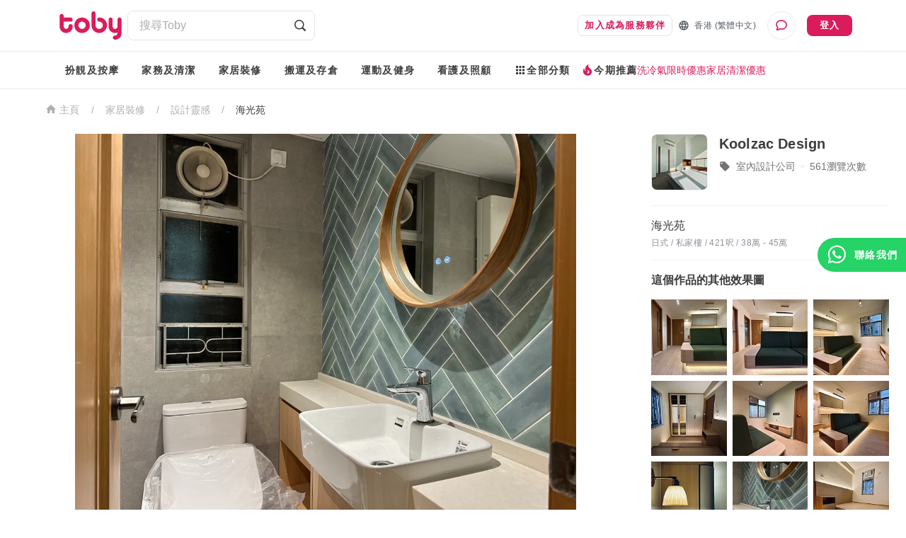

--- FILE ---
content_type: application/javascript
request_url: https://assets.hellotoby.com/dist/interior/prod/1.9.15/static/js/512-7c54bcdf.js
body_size: 417
content:
(self.__LOADABLE_LOADED_CHUNKS__=self.__LOADABLE_LOADED_CHUNKS__||[]).push([[512],{52512:(e,l,n)=>{"use strict";Object.defineProperty(l,"__esModule",{value:!0});var t=n(84267),o=n(75443);"undefined"===typeof Intl&&("undefined"!==typeof window?Object.defineProperty(window,"Intl",{value:{}}):"undefined"!==typeof n.g&&Object.defineProperty(n.g,"Intl",{value:{}})),(0,o.shouldPolyfill)()&&Object.defineProperty(Intl,"getCanonicalLocales",{value:t.getCanonicalLocales,writable:!0,enumerable:!1,configurable:!0})},84267:(e,l,n)=>{e.exports=n(39262)(154)}}]);
//# sourceMappingURL=512-7c54bcdf.js.map

--- FILE ---
content_type: application/javascript
request_url: https://assets.hellotoby.com/dist/interior/prod/1.9.15/static/js/677-7c54bcdf.js
body_size: 116702
content:
/*! For license information please see 677-7c54bcdf.js.LICENSE.txt */
(self.__LOADABLE_LOADED_CHUNKS__=self.__LOADABLE_LOADED_CHUNKS__||[]).push([[677,65,83],{12733:(e,t,n)=>{"use strict";function o(e){if(Symbol.iterator in Object(e)||"[object Arguments]"===Object.prototype.toString.call(e))return Array.from(e)}n.d(t,{Z:()=>o})},11720:(e,t,n)=>{"use strict";n.d(t,{Z:()=>r});var o=n(12733);function r(e){return function(e){if(Array.isArray(e)){for(var t=0,n=new Array(e.length);t<e.length;t++)n[t]=e[t];return n}}(e)||(0,o.Z)(e)||function(){throw new TypeError("Invalid attempt to spread non-iterable instance")}()}},58527:e=>{function t(){return e.exports=t=Object.assign||function(e){for(var t=1;t<arguments.length;t++){var n=arguments[t];for(var o in n)Object.prototype.hasOwnProperty.call(n,o)&&(e[o]=n[o])}return e},t.apply(this,arguments)}e.exports=t},14859:e=>{e.exports=function(e){return e&&e.__esModule?e:{default:e}}},41262:(e,t,n)=>{"use strict";n.d(t,{Z:()=>d});var o=n(52606),r=n(54530),i=n(53953),a=(n(57589),n(6277)),l=n(92511),s=n(14498),c=i.forwardRef((function(e,t){var n=e.children,l=e.classes,c=e.className,d=e.invisible,u=void 0!==d&&d,p=e.open,f=e.transitionDuration,m=e.TransitionComponent,h=void 0===m?s.Z:m,g=(0,r.Z)(e,["children","classes","className","invisible","open","transitionDuration","TransitionComponent"]);return i.createElement(h,(0,o.default)({in:p,timeout:f},g),i.createElement("div",{className:(0,a.Z)(l.root,c,u&&l.invisible),"aria-hidden":!0,ref:t},n))}));const d=(0,l.Z)({root:{zIndex:-1,position:"fixed",display:"flex",alignItems:"center",justifyContent:"center",right:0,bottom:0,top:0,left:0,backgroundColor:"rgba(0, 0, 0, 0.5)",WebkitTapHighlightColor:"transparent"},invisible:{backgroundColor:"transparent"}},{name:"MuiBackdrop"})(c)},85254:(e,t,n)=>{"use strict";n.d(t,{Z:()=>M});var o=n(52606),r=n(54530),i=n(53953),a=n.n(i),l=(n(57589),n(19890)),s=n(6277),c=n(85974),d=n(74718),u=n(92511),p=n(54736),f=n(11720),m=n(69479);function h(){return(h=Object.assign||function(e){for(var t=1;t<arguments.length;t++){var n=arguments[t];for(var o in n)Object.prototype.hasOwnProperty.call(n,o)&&(e[o]=n[o])}return e}).apply(this,arguments)}var g=n(66900),v=n(77008);function b(e,t){var n=Object.create(null);return e&&i.Children.map(e,(function(e){return e})).forEach((function(e){n[e.key]=function(e){return t&&(0,i.isValidElement)(e)?t(e):e}(e)})),n}function y(e,t,n){return null!=n[t]?n[t]:e.props[t]}function w(e,t,n){var o=b(e.children),r=function(e,t){function n(n){return n in t?t[n]:e[n]}e=e||{},t=t||{};var o,r=Object.create(null),i=[];for(var a in e)a in t?i.length&&(r[a]=i,i=[]):i.push(a);var l={};for(var s in t){if(r[s])for(o=0;o<r[s].length;o++){var c=r[s][o];l[r[s][o]]=n(c)}l[s]=n(s)}for(o=0;o<i.length;o++)l[i[o]]=n(i[o]);return l}(t,o);return Object.keys(r).forEach((function(a){var l=r[a];if((0,i.isValidElement)(l)){var s=a in t,c=a in o,d=t[a],u=(0,i.isValidElement)(d)&&!d.props.in;!c||s&&!u?c||!s||u?c&&s&&(0,i.isValidElement)(d)&&(r[a]=(0,i.cloneElement)(l,{onExited:n.bind(null,l),in:d.props.in,exit:y(l,"exit",e),enter:y(l,"enter",e)})):r[a]=(0,i.cloneElement)(l,{in:!1}):r[a]=(0,i.cloneElement)(l,{onExited:n.bind(null,l),in:!0,exit:y(l,"exit",e),enter:y(l,"enter",e)})}})),r}var x=Object.values||function(e){return Object.keys(e).map((function(t){return e[t]}))},E=function(e){function t(t,n){var o,r=(o=e.call(this,t,n)||this).handleExited.bind(function(e){if(void 0===e)throw new ReferenceError("this hasn't been initialised - super() hasn't been called");return e}(o));return o.state={contextValue:{isMounting:!0},handleExited:r,firstRender:!0},o}(0,g.Z)(t,e);var n=t.prototype;return n.componentDidMount=function(){this.mounted=!0,this.setState({contextValue:{isMounting:!1}})},n.componentWillUnmount=function(){this.mounted=!1},t.getDerivedStateFromProps=function(e,t){var n,o,r=t.children,a=t.handleExited;return{children:t.firstRender?(n=e,o=a,b(n.children,(function(e){return(0,i.cloneElement)(e,{onExited:o.bind(null,e),in:!0,appear:y(e,"appear",n),enter:y(e,"enter",n),exit:y(e,"exit",n)})}))):w(e,r,a),firstRender:!1}},n.handleExited=function(e,t){var n=b(this.props.children);e.key in n||(e.props.onExited&&e.props.onExited(t),this.mounted&&this.setState((function(t){var n=h({},t.children);return delete n[e.key],{children:n}})))},n.render=function(){var e=this.props,t=e.component,n=e.childFactory,o=(0,m.Z)(e,["component","childFactory"]),r=this.state.contextValue,i=x(this.state.children).map(n);return delete o.appear,delete o.enter,delete o.exit,null===t?a().createElement(v.Z.Provider,{value:r},i):a().createElement(v.Z.Provider,{value:r},a().createElement(t,o,i))},t}(a().Component);E.propTypes={},E.defaultProps={component:"div",childFactory:function(e){return e}};const C=E;var S="undefined"===typeof window?i.useEffect:i.useLayoutEffect;const k=function(e){var t=e.classes,n=e.pulsate,o=void 0!==n&&n,r=e.rippleX,a=e.rippleY,l=e.rippleSize,c=e.in,u=e.onExited,p=void 0===u?function(){}:u,f=e.timeout,m=i.useState(!1),h=m[0],g=m[1],v=(0,s.Z)(t.ripple,t.rippleVisible,o&&t.ripplePulsate),b={width:l,height:l,top:-l/2+a,left:-l/2+r},y=(0,s.Z)(t.child,h&&t.childLeaving,o&&t.childPulsate),w=(0,d.Z)(p);return S((function(){if(!c){g(!0);var e=setTimeout(w,f);return function(){clearTimeout(e)}}}),[w,c,f]),i.createElement("span",{className:v,style:b},i.createElement("span",{className:y}))};var O=i.forwardRef((function(e,t){var n=e.center,a=void 0!==n&&n,l=e.classes,c=e.className,d=(0,r.Z)(e,["center","classes","className"]),u=i.useState([]),p=u[0],m=u[1],h=i.useRef(0),g=i.useRef(null);i.useEffect((function(){g.current&&(g.current(),g.current=null)}),[p]);var v=i.useRef(!1),b=i.useRef(null),y=i.useRef(null),w=i.useRef(null);i.useEffect((function(){return function(){clearTimeout(b.current)}}),[]);var x=i.useCallback((function(e){var t=e.pulsate,n=e.rippleX,o=e.rippleY,r=e.rippleSize,a=e.cb;m((function(e){return[].concat((0,f.Z)(e),[i.createElement(k,{key:h.current,classes:l,timeout:550,pulsate:t,rippleX:n,rippleY:o,rippleSize:r})])})),h.current+=1,g.current=a}),[l]),E=i.useCallback((function(){var e=arguments.length>0&&void 0!==arguments[0]?arguments[0]:{},t=arguments.length>1&&void 0!==arguments[1]?arguments[1]:{},n=arguments.length>2?arguments[2]:void 0,o=t.pulsate,r=void 0!==o&&o,i=t.center,l=void 0===i?a||t.pulsate:i,s=t.fakeElement,c=void 0!==s&&s;if("mousedown"===e.type&&v.current)v.current=!1;else{"touchstart"===e.type&&(v.current=!0);var d,u,p,f=c?null:w.current,m=f?f.getBoundingClientRect():{width:0,height:0,left:0,top:0};if(l||0===e.clientX&&0===e.clientY||!e.clientX&&!e.touches)d=Math.round(m.width/2),u=Math.round(m.height/2);else{var h=e.touches?e.touches[0]:e,g=h.clientX,E=h.clientY;d=Math.round(g-m.left),u=Math.round(E-m.top)}if(l)(p=Math.sqrt((2*Math.pow(m.width,2)+Math.pow(m.height,2))/3))%2===0&&(p+=1);else{var C=2*Math.max(Math.abs((f?f.clientWidth:0)-d),d)+2,S=2*Math.max(Math.abs((f?f.clientHeight:0)-u),u)+2;p=Math.sqrt(Math.pow(C,2)+Math.pow(S,2))}e.touches?null===y.current&&(y.current=function(){x({pulsate:r,rippleX:d,rippleY:u,rippleSize:p,cb:n})},b.current=setTimeout((function(){y.current&&(y.current(),y.current=null)}),80)):x({pulsate:r,rippleX:d,rippleY:u,rippleSize:p,cb:n})}}),[a,x]),S=i.useCallback((function(){E({},{pulsate:!0})}),[E]),O=i.useCallback((function(e,t){if(clearTimeout(b.current),"touchend"===e.type&&y.current)return e.persist(),y.current(),y.current=null,void(b.current=setTimeout((function(){O(e,t)})));y.current=null,m((function(e){return e.length>0?e.slice(1):e})),g.current=t}),[]);return i.useImperativeHandle(t,(function(){return{pulsate:S,start:E,stop:O}}),[S,E,O]),i.createElement("span",(0,o.default)({className:(0,s.Z)(l.root,c),ref:w},d),i.createElement(C,{component:null,exit:!0},p))}));const I=(0,u.Z)((function(e){return{root:{overflow:"hidden",pointerEvents:"none",position:"absolute",zIndex:0,top:0,right:0,bottom:0,left:0,borderRadius:"inherit"},ripple:{opacity:0,position:"absolute"},rippleVisible:{opacity:.3,transform:"scale(1)",animation:"$enter ".concat(550,"ms ").concat(e.transitions.easing.easeInOut)},ripplePulsate:{animationDuration:"".concat(e.transitions.duration.shorter,"ms")},child:{opacity:1,display:"block",width:"100%",height:"100%",borderRadius:"50%",backgroundColor:"currentColor"},childLeaving:{opacity:0,animation:"$exit ".concat(550,"ms ").concat(e.transitions.easing.easeInOut)},childPulsate:{position:"absolute",left:0,top:0,animation:"$pulsate 2500ms ".concat(e.transitions.easing.easeInOut," 200ms infinite")},"@keyframes enter":{"0%":{transform:"scale(0)",opacity:.1},"100%":{transform:"scale(1)",opacity:.3}},"@keyframes exit":{"0%":{opacity:1},"100%":{opacity:0}},"@keyframes pulsate":{"0%":{transform:"scale(1)"},"50%":{transform:"scale(0.92)"},"100%":{transform:"scale(1)"}}}}),{flip:!1,name:"MuiTouchRipple"})(i.memo(O));var Z=i.forwardRef((function(e,t){var n=e.action,a=e.buttonRef,u=e.centerRipple,f=void 0!==u&&u,m=e.children,h=e.classes,g=e.className,v=e.component,b=void 0===v?"button":v,y=e.disabled,w=void 0!==y&&y,x=e.disableRipple,E=void 0!==x&&x,C=e.disableTouchRipple,S=void 0!==C&&C,k=e.focusRipple,O=void 0!==k&&k,Z=e.focusVisibleClassName,M=e.onBlur,P=e.onClick,R=e.onFocus,z=e.onFocusVisible,T=e.onKeyDown,D=e.onKeyUp,F=e.onMouseDown,j=e.onMouseLeave,N=e.onMouseUp,L=e.onTouchEnd,A=e.onTouchMove,_=e.onTouchStart,B=e.onDragLeave,H=e.tabIndex,W=void 0===H?0:H,V=e.TouchRippleProps,U=e.type,$=void 0===U?"button":U,q=(0,r.Z)(e,["action","buttonRef","centerRipple","children","classes","className","component","disabled","disableRipple","disableTouchRipple","focusRipple","focusVisibleClassName","onBlur","onClick","onFocus","onFocusVisible","onKeyDown","onKeyUp","onMouseDown","onMouseLeave","onMouseUp","onTouchEnd","onTouchMove","onTouchStart","onDragLeave","tabIndex","TouchRippleProps","type"]),G=i.useRef(null);var K=i.useRef(null),Q=i.useState(!1),Y=Q[0],X=Q[1];w&&Y&&X(!1);var J=(0,p.Z)(),ee=J.isFocusVisible,te=J.onBlurVisible,ne=J.ref;function oe(e,t){var n=arguments.length>2&&void 0!==arguments[2]?arguments[2]:S;return(0,d.Z)((function(o){return t&&t(o),!n&&K.current&&K.current[e](o),!0}))}i.useImperativeHandle(n,(function(){return{focusVisible:function(){X(!0),G.current.focus()}}}),[]),i.useEffect((function(){Y&&O&&!E&&K.current.pulsate()}),[E,O,Y]);var re=oe("start",F),ie=oe("stop",B),ae=oe("stop",N),le=oe("stop",(function(e){Y&&e.preventDefault(),j&&j(e)})),se=oe("start",_),ce=oe("stop",L),de=oe("stop",A),ue=oe("stop",(function(e){Y&&(te(e),X(!1)),M&&M(e)}),!1),pe=(0,d.Z)((function(e){G.current||(G.current=e.currentTarget),ee(e)&&(X(!0),z&&z(e)),R&&R(e)})),fe=function(){var e=l.findDOMNode(G.current);return b&&"button"!==b&&!("A"===e.tagName&&e.href)},me=i.useRef(!1),he=(0,d.Z)((function(e){O&&!me.current&&Y&&K.current&&" "===e.key&&(me.current=!0,e.persist(),K.current.stop(e,(function(){K.current.start(e)}))),e.target===e.currentTarget&&fe()&&" "===e.key&&e.preventDefault(),T&&T(e),e.target===e.currentTarget&&fe()&&"Enter"===e.key&&!w&&(e.preventDefault(),P&&P(e))})),ge=(0,d.Z)((function(e){O&&" "===e.key&&K.current&&Y&&!e.defaultPrevented&&(me.current=!1,e.persist(),K.current.stop(e,(function(){K.current.pulsate(e)}))),D&&D(e),P&&e.target===e.currentTarget&&fe()&&" "===e.key&&!e.defaultPrevented&&P(e)})),ve=b;"button"===ve&&q.href&&(ve="a");var be={};"button"===ve?(be.type=$,be.disabled=w):("a"===ve&&q.href||(be.role="button"),be["aria-disabled"]=w);var ye=(0,c.Z)(a,t),we=(0,c.Z)(ne,G),xe=(0,c.Z)(ye,we),Ee=i.useState(!1),Ce=Ee[0],Se=Ee[1];i.useEffect((function(){Se(!0)}),[]);var ke=Ce&&!E&&!w;return i.createElement(ve,(0,o.default)({className:(0,s.Z)(h.root,g,Y&&[h.focusVisible,Z],w&&h.disabled),onBlur:ue,onClick:P,onFocus:pe,onKeyDown:he,onKeyUp:ge,onMouseDown:re,onMouseLeave:le,onMouseUp:ae,onDragLeave:ie,onTouchEnd:ce,onTouchMove:de,onTouchStart:se,ref:xe,tabIndex:w?-1:W},be,q),m,ke?i.createElement(I,(0,o.default)({ref:K,center:f},V)):null)}));const M=(0,u.Z)({root:{display:"inline-flex",alignItems:"center",justifyContent:"center",position:"relative",WebkitTapHighlightColor:"transparent",backgroundColor:"transparent",outline:0,border:0,margin:0,borderRadius:0,padding:0,cursor:"pointer",userSelect:"none",verticalAlign:"middle","-moz-appearance":"none","-webkit-appearance":"none",textDecoration:"none",color:"inherit","&::-moz-focus-inner":{borderStyle:"none"},"&$disabled":{pointerEvents:"none",cursor:"default"},"@media print":{colorAdjust:"exact"}},disabled:{},focusVisible:{}},{name:"MuiButtonBase"})(Z)},4190:(e,t,n)=>{"use strict";n.d(t,{ZP:()=>w,ni:()=>v,wE:()=>g});var o=n(52606),r=n(54530),i=n(53953),a=(n(57589),n(6277)),l=n(80461),s=n(41262),c=n(92511),d=n(62339),u=n(27556),p=n(97580),f=n(39265),m=n(60364),h={left:"right",right:"left",top:"down",bottom:"up"};function g(e){return-1!==["left","right"].indexOf(e)}function v(e,t){return"rtl"===e.direction&&g(t)?h[t]:t}var b={enter:f.x9.enteringScreen,exit:f.x9.leavingScreen},y=i.forwardRef((function(e,t){var n=e.anchor,c=void 0===n?"left":n,f=e.BackdropProps,g=e.children,y=e.classes,w=e.className,x=e.elevation,E=void 0===x?16:x,C=e.ModalProps,S=(C=void 0===C?{}:C).BackdropProps,k=(0,r.Z)(C,["BackdropProps"]),O=e.onClose,I=e.open,Z=void 0!==I&&I,M=e.PaperProps,P=void 0===M?{}:M,R=e.SlideProps,z=e.TransitionComponent,T=void 0===z?d.Z:z,D=e.transitionDuration,F=void 0===D?b:D,j=e.variant,N=void 0===j?"temporary":j,L=(0,r.Z)(e,["anchor","BackdropProps","children","classes","className","elevation","ModalProps","onClose","open","PaperProps","SlideProps","TransitionComponent","transitionDuration","variant"]),A=(0,m.Z)(),_=i.useRef(!1);i.useEffect((function(){_.current=!0}),[]);var B=v(A,c),H=i.createElement(u.Z,(0,o.default)({elevation:"temporary"===N?E:0,square:!0},P,{className:(0,a.Z)(y.paper,y["paperAnchor".concat((0,p.Z)(B))],P.className,"temporary"!==N&&y["paperAnchorDocked".concat((0,p.Z)(B))])}),g);if("permanent"===N)return i.createElement("div",(0,o.default)({className:(0,a.Z)(y.root,y.docked,w),ref:t},L),H);var W=i.createElement(T,(0,o.default)({in:Z,direction:h[B],timeout:F,appear:_.current},R),H);return"persistent"===N?i.createElement("div",(0,o.default)({className:(0,a.Z)(y.root,y.docked,w),ref:t},L),W):i.createElement(l.Z,(0,o.default)({BackdropProps:(0,o.default)({},f,S,{transitionDuration:F}),BackdropComponent:s.Z,className:(0,a.Z)(y.root,y.modal,w),open:Z,onClose:O,ref:t},L,k),W)}));const w=(0,c.Z)((function(e){return{root:{},docked:{flex:"0 0 auto"},paper:{overflowY:"auto",display:"flex",flexDirection:"column",height:"100%",flex:"1 0 auto",zIndex:e.zIndex.drawer,WebkitOverflowScrolling:"touch",position:"fixed",top:0,outline:0},paperAnchorLeft:{left:0,right:"auto"},paperAnchorRight:{left:"auto",right:0},paperAnchorTop:{top:0,left:0,bottom:"auto",right:0,height:"auto",maxHeight:"100%"},paperAnchorBottom:{top:"auto",left:0,bottom:0,right:0,height:"auto",maxHeight:"100%"},paperAnchorDockedLeft:{borderRight:"1px solid ".concat(e.palette.divider)},paperAnchorDockedTop:{borderBottom:"1px solid ".concat(e.palette.divider)},paperAnchorDockedRight:{borderLeft:"1px solid ".concat(e.palette.divider)},paperAnchorDockedBottom:{borderTop:"1px solid ".concat(e.palette.divider)},modal:{}}}),{name:"MuiDrawer",flip:!1})(y)},14498:(e,t,n)=>{"use strict";n.d(t,{Z:()=>m});var o=n(52606),r=n(85354),i=n(54530),a=n(53953),l=(n(57589),n(14657)),s=n(39265),c=n(60364),d=n(41070),u=n(85974),p={entering:{opacity:1},entered:{opacity:1}},f={enter:s.x9.enteringScreen,exit:s.x9.leavingScreen};const m=a.forwardRef((function(e,t){var n=e.children,s=e.disableStrictModeCompat,m=void 0!==s&&s,h=e.in,g=e.onEnter,v=e.onEntered,b=e.onEntering,y=e.onExit,w=e.onExited,x=e.onExiting,E=e.style,C=e.TransitionComponent,S=void 0===C?l.ZP:C,k=e.timeout,O=void 0===k?f:k,I=(0,i.Z)(e,["children","disableStrictModeCompat","in","onEnter","onEntered","onEntering","onExit","onExited","onExiting","style","TransitionComponent","timeout"]),Z=(0,c.Z)(),M=Z.unstable_strictMode&&!m,P=a.useRef(null),R=(0,u.Z)(n.ref,t),z=(0,u.Z)(M?P:void 0,R),T=function(e){return function(t,n){if(e){var o=M?[P.current,t]:[t,n],i=(0,r.Z)(o,2),a=i[0],l=i[1];void 0===l?e(a):e(a,l)}}},D=T(b),F=T((function(e,t){(0,d.n)(e);var n=(0,d.C)({style:E,timeout:O},{mode:"enter"});e.style.webkitTransition=Z.transitions.create("opacity",n),e.style.transition=Z.transitions.create("opacity",n),g&&g(e,t)})),j=T(v),N=T(x),L=T((function(e){var t=(0,d.C)({style:E,timeout:O},{mode:"exit"});e.style.webkitTransition=Z.transitions.create("opacity",t),e.style.transition=Z.transitions.create("opacity",t),y&&y(e)})),A=T(w);return a.createElement(S,(0,o.default)({appear:!0,in:h,nodeRef:M?P:void 0,onEnter:F,onEntered:j,onEntering:D,onExit:L,onExited:A,onExiting:N,timeout:O},I),(function(e,t){return a.cloneElement(n,(0,o.default)({style:(0,o.default)({opacity:0,visibility:"exited"!==e||h?void 0:"hidden"},p[e],E,n.props.style),ref:z},t))}))}))},30192:(e,t,n)=>{"use strict";n.d(t,{Z:()=>f});var o=n(52606),r=n(54530),i=n(53953),a=(n(57589),n(6277)),l=n(71495),s=n(92511),c=n(97580),d=n(33996),u=n(46163),p=i.forwardRef((function(e,t){var n=e.children,s=e.classes,p=e.className,f=e.color,m=void 0===f?"primary":f,h=e.component,g=void 0===h?"div":h,v=e.disabled,b=void 0!==v&&v,y=e.error,w=void 0!==y&&y,x=e.fullWidth,E=void 0!==x&&x,C=e.focused,S=e.hiddenLabel,k=void 0!==S&&S,O=e.margin,I=void 0===O?"none":O,Z=e.required,M=void 0!==Z&&Z,P=e.size,R=e.variant,z=void 0===R?"standard":R,T=(0,r.Z)(e,["children","classes","className","color","component","disabled","error","fullWidth","focused","hiddenLabel","margin","required","size","variant"]),D=i.useState((function(){var e=!1;return n&&i.Children.forEach(n,(function(t){if((0,d.Z)(t,["Input","Select"])){var n=(0,d.Z)(t,["Select"])?t.props.input:t;n&&(0,l.B7)(n.props)&&(e=!0)}})),e})),F=D[0],j=D[1],N=i.useState((function(){var e=!1;return n&&i.Children.forEach(n,(function(t){(0,d.Z)(t,["Input","Select"])&&(0,l.vd)(t.props,!0)&&(e=!0)})),e})),L=N[0],A=N[1],_=i.useState(!1),B=_[0],H=_[1],W=void 0!==C?C:B;b&&W&&H(!1);var V=i.useCallback((function(){A(!0)}),[]),U={adornedStart:F,setAdornedStart:j,color:m,disabled:b,error:w,filled:L,focused:W,fullWidth:E,hiddenLabel:k,margin:("small"===P?"dense":void 0)||I,onBlur:function(){H(!1)},onEmpty:i.useCallback((function(){A(!1)}),[]),onFilled:V,onFocus:function(){H(!0)},registerEffect:void 0,required:M,variant:z};return i.createElement(u.Z.Provider,{value:U},i.createElement(g,(0,o.default)({className:(0,a.Z)(s.root,p,"none"!==I&&s["margin".concat((0,c.Z)(I))],E&&s.fullWidth),ref:t},T),n))}));const f=(0,s.Z)({root:{display:"inline-flex",flexDirection:"column",position:"relative",minWidth:0,padding:0,margin:0,border:0,verticalAlign:"top"},marginNormal:{marginTop:16,marginBottom:8},marginDense:{marginTop:8,marginBottom:4},fullWidth:{width:"100%"}},{name:"MuiFormControl"})(p)},46163:(e,t,n)=>{"use strict";n.d(t,{Y:()=>i,Z:()=>a});var o=n(53953),r=o.createContext();function i(){return o.useContext(r)}const a=r},31556:(e,t,n)=>{"use strict";function o(e){var t=e.props,n=e.states,o=e.muiFormControl;return n.reduce((function(e,n){return e[n]=t[n],o&&"undefined"===typeof t[n]&&(e[n]=o[n]),e}),{})}n.d(t,{Z:()=>o})},81180:(e,t,n)=>{"use strict";n.d(t,{Z:()=>i});var o=n(53953),r=n(46163);function i(){return o.useContext(r.Z)}},74828:(e,t,n)=>{"use strict";n.d(t,{Z:()=>u});var o=n(54530),r=n(52606),i=n(53953),a=(n(57589),n(6277)),l=n(31556),s=n(81180),c=n(92511),d=i.forwardRef((function(e,t){var n=e.children,c=e.classes,d=e.className,u=e.component,p=void 0===u?"p":u,f=(e.disabled,e.error,e.filled,e.focused,e.margin,e.required,e.variant,(0,o.Z)(e,["children","classes","className","component","disabled","error","filled","focused","margin","required","variant"])),m=(0,s.Z)(),h=(0,l.Z)({props:e,muiFormControl:m,states:["variant","margin","disabled","error","filled","focused","required"]});return i.createElement(p,(0,r.default)({className:(0,a.Z)(c.root,("filled"===h.variant||"outlined"===h.variant)&&c.contained,d,h.disabled&&c.disabled,h.error&&c.error,h.filled&&c.filled,h.focused&&c.focused,h.required&&c.required,"dense"===h.margin&&c.marginDense),ref:t},f)," "===n?i.createElement("span",{dangerouslySetInnerHTML:{__html:"&#8203;"}}):n)}));const u=(0,c.Z)((function(e){return{root:(0,r.default)({color:e.palette.text.secondary},e.typography.caption,{textAlign:"left",marginTop:3,margin:0,"&$disabled":{color:e.palette.text.disabled},"&$error":{color:e.palette.error.main}}),error:{},disabled:{},marginDense:{marginTop:4},contained:{marginLeft:14,marginRight:14},focused:{},filled:{},required:{}}}),{name:"MuiFormHelperText"})(d)},72654:(e,t,n)=>{"use strict";n.d(t,{Z:()=>m});var o=n(52606),r=n(85354),i=n(54530),a=n(53953),l=(n(57589),n(14657)),s=n(60364),c=n(41070),d=n(85974);function u(e){return"scale(".concat(e,", ").concat(Math.pow(e,2),")")}var p={entering:{opacity:1,transform:u(1)},entered:{opacity:1,transform:"none"}},f=a.forwardRef((function(e,t){var n=e.children,f=e.disableStrictModeCompat,m=void 0!==f&&f,h=e.in,g=e.onEnter,v=e.onEntered,b=e.onEntering,y=e.onExit,w=e.onExited,x=e.onExiting,E=e.style,C=e.timeout,S=void 0===C?"auto":C,k=e.TransitionComponent,O=void 0===k?l.ZP:k,I=(0,i.Z)(e,["children","disableStrictModeCompat","in","onEnter","onEntered","onEntering","onExit","onExited","onExiting","style","timeout","TransitionComponent"]),Z=a.useRef(),M=a.useRef(),P=(0,s.Z)(),R=P.unstable_strictMode&&!m,z=a.useRef(null),T=(0,d.Z)(n.ref,t),D=(0,d.Z)(R?z:void 0,T),F=function(e){return function(t,n){if(e){var o=R?[z.current,t]:[t,n],i=(0,r.Z)(o,2),a=i[0],l=i[1];void 0===l?e(a):e(a,l)}}},j=F(b),N=F((function(e,t){(0,c.n)(e);var n,o=(0,c.C)({style:E,timeout:S},{mode:"enter"}),r=o.duration,i=o.delay;"auto"===S?(n=P.transitions.getAutoHeightDuration(e.clientHeight),M.current=n):n=r,e.style.transition=[P.transitions.create("opacity",{duration:n,delay:i}),P.transitions.create("transform",{duration:.666*n,delay:i})].join(","),g&&g(e,t)})),L=F(v),A=F(x),_=F((function(e){var t,n=(0,c.C)({style:E,timeout:S},{mode:"exit"}),o=n.duration,r=n.delay;"auto"===S?(t=P.transitions.getAutoHeightDuration(e.clientHeight),M.current=t):t=o,e.style.transition=[P.transitions.create("opacity",{duration:t,delay:r}),P.transitions.create("transform",{duration:.666*t,delay:r||.333*t})].join(","),e.style.opacity="0",e.style.transform=u(.75),y&&y(e)})),B=F(w);return a.useEffect((function(){return function(){clearTimeout(Z.current)}}),[]),a.createElement(O,(0,o.default)({appear:!0,in:h,nodeRef:R?z:void 0,onEnter:N,onEntered:L,onEntering:j,onExit:_,onExited:B,onExiting:A,addEndListener:function(e,t){var n=R?e:t;"auto"===S&&(Z.current=setTimeout(n,M.current||0))},timeout:"auto"===S?null:S},I),(function(e,t){return a.cloneElement(n,(0,o.default)({style:(0,o.default)({opacity:0,transform:u(.75),visibility:"exited"!==e||h?void 0:"hidden"},p[e],E,n.props.style),ref:D},t))}))}));f.muiSupportAuto=!0;const m=f},61837:(e,t,n)=>{"use strict";n.d(t,{Z:()=>p});var o=n(52606),r=n(54530),i=n(53953),a=(n(57589),n(6277)),l=n(92511),s=n(41128),c=n(85254),d=n(97580),u=i.forwardRef((function(e,t){var n=e.edge,l=void 0!==n&&n,s=e.children,u=e.classes,p=e.className,f=e.color,m=void 0===f?"default":f,h=e.disabled,g=void 0!==h&&h,v=e.disableFocusRipple,b=void 0!==v&&v,y=e.size,w=void 0===y?"medium":y,x=(0,r.Z)(e,["edge","children","classes","className","color","disabled","disableFocusRipple","size"]);return i.createElement(c.Z,(0,o.default)({className:(0,a.Z)(u.root,p,"default"!==m&&u["color".concat((0,d.Z)(m))],g&&u.disabled,"small"===w&&u["size".concat((0,d.Z)(w))],{start:u.edgeStart,end:u.edgeEnd}[l]),centerRipple:!0,focusRipple:!b,disabled:g,ref:t},x),i.createElement("span",{className:u.label},s))}));const p=(0,l.Z)((function(e){return{root:{textAlign:"center",flex:"0 0 auto",fontSize:e.typography.pxToRem(24),padding:12,borderRadius:"50%",overflow:"visible",color:e.palette.action.active,transition:e.transitions.create("background-color",{duration:e.transitions.duration.shortest}),"&:hover":{backgroundColor:(0,s.U1)(e.palette.action.active,e.palette.action.hoverOpacity),"@media (hover: none)":{backgroundColor:"transparent"}},"&$disabled":{backgroundColor:"transparent",color:e.palette.action.disabled}},edgeStart:{marginLeft:-12,"$sizeSmall&":{marginLeft:-3}},edgeEnd:{marginRight:-12,"$sizeSmall&":{marginRight:-3}},colorInherit:{color:"inherit"},colorPrimary:{color:e.palette.primary.main,"&:hover":{backgroundColor:(0,s.U1)(e.palette.primary.main,e.palette.action.hoverOpacity),"@media (hover: none)":{backgroundColor:"transparent"}}},colorSecondary:{color:e.palette.secondary.main,"&:hover":{backgroundColor:(0,s.U1)(e.palette.secondary.main,e.palette.action.hoverOpacity),"@media (hover: none)":{backgroundColor:"transparent"}}},disabled:{},sizeSmall:{padding:3,fontSize:e.typography.pxToRem(18)},label:{width:"100%",display:"flex",alignItems:"inherit",justifyContent:"inherit"}}}),{name:"MuiIconButton"})(u)},29611:(e,t,n)=>{"use strict";n.d(t,{Z:()=>d});var o=n(52606),r=n(54530),i=n(53953),a=(n(57589),n(6277)),l=n(9627),s=n(92511),c=i.forwardRef((function(e,t){var n=e.disableUnderline,s=e.classes,c=e.fullWidth,d=void 0!==c&&c,u=e.inputComponent,p=void 0===u?"input":u,f=e.multiline,m=void 0!==f&&f,h=e.type,g=void 0===h?"text":h,v=(0,r.Z)(e,["disableUnderline","classes","fullWidth","inputComponent","multiline","type"]);return i.createElement(l.Z,(0,o.default)({classes:(0,o.default)({},s,{root:(0,a.Z)(s.root,!n&&s.underline),underline:null}),fullWidth:d,inputComponent:p,multiline:m,ref:t,type:g},v))}));c.muiName="Input";const d=(0,s.Z)((function(e){var t="light"===e.palette.type?"rgba(0, 0, 0, 0.42)":"rgba(255, 255, 255, 0.7)";return{root:{position:"relative"},formControl:{"label + &":{marginTop:16}},focused:{},disabled:{},colorSecondary:{"&$underline:after":{borderBottomColor:e.palette.secondary.main}},underline:{"&:after":{borderBottom:"2px solid ".concat(e.palette.primary.main),left:0,bottom:0,content:'""',position:"absolute",right:0,transform:"scaleX(0)",transition:e.transitions.create("transform",{duration:e.transitions.duration.shorter,easing:e.transitions.easing.easeOut}),pointerEvents:"none"},"&$focused:after":{transform:"scaleX(1)"},"&$error:after":{borderBottomColor:e.palette.error.main,transform:"scaleX(1)"},"&:before":{borderBottom:"1px solid ".concat(t),left:0,bottom:0,content:'"\\00a0"',position:"absolute",right:0,transition:e.transitions.create("border-bottom-color",{duration:e.transitions.duration.shorter}),pointerEvents:"none"},"&:hover:not($disabled):before":{borderBottom:"2px solid ".concat(e.palette.text.primary),"@media (hover: none)":{borderBottom:"1px solid ".concat(t)}},"&$disabled:before":{borderBottomStyle:"dotted"}},error:{},marginDense:{},multiline:{},fullWidth:{},input:{},inputMarginDense:{},inputMultiline:{},inputTypeSearch:{}}}),{name:"MuiInput"})(c)},9627:(e,t,n)=>{"use strict";n.d(t,{Z:()=>x});var o=n(54530),r=n(52606),i=n(91606),a=n(53953),l=(n(57589),n(6277)),s=n(31556),c=n(46163),d=n(92511),u=n(97580),p=n(85974),f=n(90708);function m(e,t){return parseInt(e[t],10)||0}var h="undefined"!==typeof window?a.useLayoutEffect:a.useEffect,g={visibility:"hidden",position:"absolute",overflow:"hidden",height:0,top:0,left:0,transform:"translateZ(0)"};const v=a.forwardRef((function(e,t){var n=e.onChange,i=e.rows,l=e.rowsMax,s=e.rowsMin,c=void 0===s?1:s,d=e.style,u=e.value,v=(0,o.Z)(e,["onChange","rows","rowsMax","rowsMin","style","value"]),b=i||c,y=a.useRef(null!=u).current,w=a.useRef(null),x=(0,p.Z)(t,w),E=a.useRef(null),C=a.useRef(0),S=a.useState({}),k=S[0],O=S[1],I=a.useCallback((function(){var t=w.current,n=window.getComputedStyle(t),o=E.current;o.style.width=n.width,o.value=t.value||e.placeholder||"x","\n"===o.value.slice(-1)&&(o.value+=" ");var r=n["box-sizing"],i=m(n,"padding-bottom")+m(n,"padding-top"),a=m(n,"border-bottom-width")+m(n,"border-top-width"),s=o.scrollHeight-i;o.value="x";var c=o.scrollHeight-i,d=s;b&&(d=Math.max(Number(b)*c,d)),l&&(d=Math.min(Number(l)*c,d));var u=(d=Math.max(d,c))+("border-box"===r?i+a:0),p=Math.abs(d-s)<=1;O((function(e){return C.current<20&&(u>0&&Math.abs((e.outerHeightStyle||0)-u)>1||e.overflow!==p)?(C.current+=1,{overflow:p,outerHeightStyle:u}):e}))}),[l,b,e.placeholder]);a.useEffect((function(){var e=(0,f.Z)((function(){C.current=0,I()}));return window.addEventListener("resize",e),function(){e.clear(),window.removeEventListener("resize",e)}}),[I]),h((function(){I()})),a.useEffect((function(){C.current=0}),[u]);return a.createElement(a.Fragment,null,a.createElement("textarea",(0,r.default)({value:u,onChange:function(e){C.current=0,y||I(),n&&n(e)},ref:x,rows:b,style:(0,r.default)({height:k.outerHeightStyle,overflow:k.overflow?"hidden":null},d)},v)),a.createElement("textarea",{"aria-hidden":!0,className:e.className,readOnly:!0,ref:E,tabIndex:-1,style:(0,r.default)({},g,d)}))}));var b=n(71495),y="undefined"===typeof window?a.useEffect:a.useLayoutEffect,w=a.forwardRef((function(e,t){var n=e["aria-describedby"],d=e.autoComplete,f=e.autoFocus,m=e.classes,h=e.className,g=(e.color,e.defaultValue),w=e.disabled,x=e.endAdornment,E=(e.error,e.fullWidth),C=void 0!==E&&E,S=e.id,k=e.inputComponent,O=void 0===k?"input":k,I=e.inputProps,Z=void 0===I?{}:I,M=e.inputRef,P=(e.margin,e.multiline),R=void 0!==P&&P,z=e.name,T=e.onBlur,D=e.onChange,F=e.onClick,j=e.onFocus,N=e.onKeyDown,L=e.onKeyUp,A=e.placeholder,_=e.readOnly,B=e.renderSuffix,H=e.rows,W=e.rowsMax,V=e.rowsMin,U=e.startAdornment,$=e.type,q=void 0===$?"text":$,G=e.value,K=(0,o.Z)(e,["aria-describedby","autoComplete","autoFocus","classes","className","color","defaultValue","disabled","endAdornment","error","fullWidth","id","inputComponent","inputProps","inputRef","margin","multiline","name","onBlur","onChange","onClick","onFocus","onKeyDown","onKeyUp","placeholder","readOnly","renderSuffix","rows","rowsMax","rowsMin","startAdornment","type","value"]),Q=null!=Z.value?Z.value:G,Y=a.useRef(null!=Q).current,X=a.useRef(),J=a.useCallback((function(e){0}),[]),ee=(0,p.Z)(Z.ref,J),te=(0,p.Z)(M,ee),ne=(0,p.Z)(X,te),oe=a.useState(!1),re=oe[0],ie=oe[1],ae=(0,c.Y)();var le=(0,s.Z)({props:e,muiFormControl:ae,states:["color","disabled","error","hiddenLabel","margin","required","filled"]});le.focused=ae?ae.focused:re,a.useEffect((function(){!ae&&w&&re&&(ie(!1),T&&T())}),[ae,w,re,T]);var se=ae&&ae.onFilled,ce=ae&&ae.onEmpty,de=a.useCallback((function(e){(0,b.vd)(e)?se&&se():ce&&ce()}),[se,ce]);y((function(){Y&&de({value:Q})}),[Q,de,Y]);a.useEffect((function(){de(X.current)}),[]);var ue=O,pe=(0,r.default)({},Z,{ref:ne});"string"!==typeof ue?pe=(0,r.default)({inputRef:ne,type:q},pe,{ref:null}):R?!H||W||V?(pe=(0,r.default)({rows:H,rowsMax:W},pe),ue=v):ue="textarea":pe=(0,r.default)({type:q},pe);return a.useEffect((function(){ae&&ae.setAdornedStart(Boolean(U))}),[ae,U]),a.createElement("div",(0,r.default)({className:(0,l.Z)(m.root,m["color".concat((0,u.Z)(le.color||"primary"))],h,le.disabled&&m.disabled,le.error&&m.error,C&&m.fullWidth,le.focused&&m.focused,ae&&m.formControl,R&&m.multiline,U&&m.adornedStart,x&&m.adornedEnd,"dense"===le.margin&&m.marginDense),onClick:function(e){X.current&&e.currentTarget===e.target&&X.current.focus(),F&&F(e)},ref:t},K),U,a.createElement(c.Z.Provider,{value:null},a.createElement(ue,(0,r.default)({"aria-invalid":le.error,"aria-describedby":n,autoComplete:d,autoFocus:f,defaultValue:g,disabled:le.disabled,id:S,onAnimationStart:function(e){de("mui-auto-fill-cancel"===e.animationName?X.current:{value:"x"})},name:z,placeholder:A,readOnly:_,required:le.required,rows:H,value:Q,onKeyDown:N,onKeyUp:L},pe,{className:(0,l.Z)(m.input,Z.className,le.disabled&&m.disabled,R&&m.inputMultiline,le.hiddenLabel&&m.inputHiddenLabel,U&&m.inputAdornedStart,x&&m.inputAdornedEnd,"search"===q&&m.inputTypeSearch,"dense"===le.margin&&m.inputMarginDense),onBlur:function(e){T&&T(e),Z.onBlur&&Z.onBlur(e),ae&&ae.onBlur?ae.onBlur(e):ie(!1)},onChange:function(e){if(!Y){var t=e.target||X.current;if(null==t)throw new Error((0,i.Z)(1));de({value:t.value})}for(var n=arguments.length,o=new Array(n>1?n-1:0),r=1;r<n;r++)o[r-1]=arguments[r];Z.onChange&&Z.onChange.apply(Z,[e].concat(o)),D&&D.apply(void 0,[e].concat(o))},onFocus:function(e){le.disabled?e.stopPropagation():(j&&j(e),Z.onFocus&&Z.onFocus(e),ae&&ae.onFocus?ae.onFocus(e):ie(!0))}}))),x,B?B((0,r.default)({},le,{startAdornment:U})):null)}));const x=(0,d.Z)((function(e){var t="light"===e.palette.type,n={color:"currentColor",opacity:t?.42:.5,transition:e.transitions.create("opacity",{duration:e.transitions.duration.shorter})},o={opacity:"0 !important"},i={opacity:t?.42:.5};return{"@global":{"@keyframes mui-auto-fill":{},"@keyframes mui-auto-fill-cancel":{}},root:(0,r.default)({},e.typography.body1,{color:e.palette.text.primary,lineHeight:"1.1876em",boxSizing:"border-box",position:"relative",cursor:"text",display:"inline-flex",alignItems:"center","&$disabled":{color:e.palette.text.disabled,cursor:"default"}}),formControl:{},focused:{},disabled:{},adornedStart:{},adornedEnd:{},error:{},marginDense:{},multiline:{padding:"".concat(6,"px 0 ").concat(7,"px"),"&$marginDense":{paddingTop:3}},colorSecondary:{},fullWidth:{width:"100%"},input:{font:"inherit",letterSpacing:"inherit",color:"currentColor",padding:"".concat(6,"px 0 ").concat(7,"px"),border:0,boxSizing:"content-box",background:"none",height:"1.1876em",margin:0,WebkitTapHighlightColor:"transparent",display:"block",minWidth:0,width:"100%",animationName:"mui-auto-fill-cancel",animationDuration:"10ms","&::-webkit-input-placeholder":n,"&::-moz-placeholder":n,"&:-ms-input-placeholder":n,"&::-ms-input-placeholder":n,"&:focus":{outline:0},"&:invalid":{boxShadow:"none"},"&::-webkit-search-decoration":{"-webkit-appearance":"none"},"label[data-shrink=false] + $formControl &":{"&::-webkit-input-placeholder":o,"&::-moz-placeholder":o,"&:-ms-input-placeholder":o,"&::-ms-input-placeholder":o,"&:focus::-webkit-input-placeholder":i,"&:focus::-moz-placeholder":i,"&:focus:-ms-input-placeholder":i,"&:focus::-ms-input-placeholder":i},"&$disabled":{opacity:1},"&:-webkit-autofill":{animationDuration:"5000s",animationName:"mui-auto-fill"}},inputMarginDense:{paddingTop:3},inputMultiline:{height:"auto",resize:"none",padding:0},inputTypeSearch:{"-moz-appearance":"textfield","-webkit-appearance":"textfield"},inputAdornedStart:{},inputAdornedEnd:{},inputHiddenLabel:{}}}),{name:"MuiInputBase"})(w)},71495:(e,t,n)=>{"use strict";function o(e){return null!=e&&!(Array.isArray(e)&&0===e.length)}function r(e){var t=arguments.length>1&&void 0!==arguments[1]&&arguments[1];return e&&(o(e.value)&&""!==e.value||t&&o(e.defaultValue)&&""!==e.defaultValue)}function i(e){return e.startAdornment}n.d(t,{B7:()=>i,vd:()=>r})},11776:(e,t,n)=>{"use strict";n.d(t,{Z:()=>d});var o=n(52606),r=n(54530),i=n(53953),a=(n(57589),n(6277)),l=n(92511),s=n(20413),c=i.forwardRef((function(e,t){var n=e.children,l=e.classes,c=e.className,d=e.component,u=void 0===d?"ul":d,p=e.dense,f=void 0!==p&&p,m=e.disablePadding,h=void 0!==m&&m,g=e.subheader,v=(0,r.Z)(e,["children","classes","className","component","dense","disablePadding","subheader"]),b=i.useMemo((function(){return{dense:f}}),[f]);return i.createElement(s.Z.Provider,{value:b},i.createElement(u,(0,o.default)({className:(0,a.Z)(l.root,c,f&&l.dense,!h&&l.padding,g&&l.subheader),ref:t},v),g,n))}));const d=(0,l.Z)({root:{listStyle:"none",margin:0,padding:0,position:"relative"},padding:{paddingTop:8,paddingBottom:8},dense:{},subheader:{paddingTop:0}},{name:"MuiList"})(c)},20413:(e,t,n)=>{"use strict";n.d(t,{Z:()=>r});var o=n(53953);const r=o.createContext({})},38402:(e,t,n)=>{"use strict";n.d(t,{Z:()=>h});var o=n(52606),r=n(54530),i=n(53953),a=(n(57589),n(6277)),l=n(92511),s=n(85254),c=n(33996),d=n(85974),u=n(20413),p=n(19890),f="undefined"===typeof window?i.useEffect:i.useLayoutEffect,m=i.forwardRef((function(e,t){var n=e.alignItems,l=void 0===n?"center":n,m=e.autoFocus,h=void 0!==m&&m,g=e.button,v=void 0!==g&&g,b=e.children,y=e.classes,w=e.className,x=e.component,E=e.ContainerComponent,C=void 0===E?"li":E,S=e.ContainerProps,k=(S=void 0===S?{}:S).className,O=(0,r.Z)(S,["className"]),I=e.dense,Z=void 0!==I&&I,M=e.disabled,P=void 0!==M&&M,R=e.disableGutters,z=void 0!==R&&R,T=e.divider,D=void 0!==T&&T,F=e.focusVisibleClassName,j=e.selected,N=void 0!==j&&j,L=(0,r.Z)(e,["alignItems","autoFocus","button","children","classes","className","component","ContainerComponent","ContainerProps","dense","disabled","disableGutters","divider","focusVisibleClassName","selected"]),A=i.useContext(u.Z),_={dense:Z||A.dense||!1,alignItems:l},B=i.useRef(null);f((function(){h&&B.current&&B.current.focus()}),[h]);var H=i.Children.toArray(b),W=H.length&&(0,c.Z)(H[H.length-1],["ListItemSecondaryAction"]),V=i.useCallback((function(e){B.current=p.findDOMNode(e)}),[]),U=(0,d.Z)(V,t),$=(0,o.default)({className:(0,a.Z)(y.root,w,_.dense&&y.dense,!z&&y.gutters,D&&y.divider,P&&y.disabled,v&&y.button,"center"!==l&&y.alignItemsFlexStart,W&&y.secondaryAction,N&&y.selected),disabled:P},L),q=x||"li";return v&&($.component=x||"div",$.focusVisibleClassName=(0,a.Z)(y.focusVisible,F),q=s.Z),W?(q=$.component||x?q:"div","li"===C&&("li"===q?q="div":"li"===$.component&&($.component="div")),i.createElement(u.Z.Provider,{value:_},i.createElement(C,(0,o.default)({className:(0,a.Z)(y.container,k),ref:U},O),i.createElement(q,$,H),H.pop()))):i.createElement(u.Z.Provider,{value:_},i.createElement(q,(0,o.default)({ref:U},$),H))}));const h=(0,l.Z)((function(e){return{root:{display:"flex",justifyContent:"flex-start",alignItems:"center",position:"relative",textDecoration:"none",width:"100%",boxSizing:"border-box",textAlign:"left",paddingTop:8,paddingBottom:8,"&$focusVisible":{backgroundColor:e.palette.action.selected},"&$selected, &$selected:hover":{backgroundColor:e.palette.action.selected},"&$disabled":{opacity:.5}},container:{position:"relative"},focusVisible:{},dense:{paddingTop:4,paddingBottom:4},alignItemsFlexStart:{alignItems:"flex-start"},disabled:{},divider:{borderBottom:"1px solid ".concat(e.palette.divider),backgroundClip:"padding-box"},gutters:{paddingLeft:16,paddingRight:16},button:{transition:e.transitions.create("background-color",{duration:e.transitions.duration.shortest}),"&:hover":{textDecoration:"none",backgroundColor:e.palette.action.hover,"@media (hover: none)":{backgroundColor:"transparent"}}},secondaryAction:{paddingRight:48},selected:{}}}),{name:"MuiListItem"})(m)},86136:(e,t,n)=>{"use strict";n.d(t,{Z:()=>d});var o=n(52606),r=n(54530),i=n(53953),a=(n(57589),n(6277)),l=n(92511),s=n(20413),c=i.forwardRef((function(e,t){var n=e.classes,l=e.className,c=(0,r.Z)(e,["classes","className"]),d=i.useContext(s.Z);return i.createElement("div",(0,o.default)({className:(0,a.Z)(n.root,l,"flex-start"===d.alignItems&&n.alignItemsFlexStart),ref:t},c))}));const d=(0,l.Z)((function(e){return{root:{minWidth:56,color:e.palette.action.active,flexShrink:0,display:"inline-flex"},alignItemsFlexStart:{marginTop:8}}}),{name:"MuiListItemIcon"})(c)},34287:(e,t,n)=>{"use strict";n.d(t,{Z:()=>k});var o=n(52606),r=n(54530),i=n(53953),a=(n(77455),n(57589),n(6277)),l=n(92511),s=n(79784),c=n(19890),d=n(8732),u=n(11776),p=n(73680),f=n(85974);function m(e,t,n){return e===t?e.firstChild:t&&t.nextElementSibling?t.nextElementSibling:n?null:e.firstChild}function h(e,t,n){return e===t?n?e.firstChild:e.lastChild:t&&t.previousElementSibling?t.previousElementSibling:n?null:e.lastChild}function g(e,t){if(void 0===t)return!0;var n=e.innerText;return void 0===n&&(n=e.textContent),0!==(n=n.trim().toLowerCase()).length&&(t.repeating?n[0]===t.keys[0]:0===n.indexOf(t.keys.join("")))}function v(e,t,n,o,r,i){for(var a=!1,l=r(e,t,!!t&&n);l;){if(l===e.firstChild){if(a)return;a=!0}var s=!o&&(l.disabled||"true"===l.getAttribute("aria-disabled"));if(l.hasAttribute("tabindex")&&g(l,i)&&!s)return void l.focus();l=r(e,l,n)}}var b="undefined"===typeof window?i.useEffect:i.useLayoutEffect;const y=i.forwardRef((function(e,t){var n=e.actions,a=e.autoFocus,l=void 0!==a&&a,s=e.autoFocusItem,y=void 0!==s&&s,w=e.children,x=e.className,E=e.disabledItemsFocusable,C=void 0!==E&&E,S=e.disableListWrap,k=void 0!==S&&S,O=e.onKeyDown,I=e.variant,Z=void 0===I?"selectedMenu":I,M=(0,r.Z)(e,["actions","autoFocus","autoFocusItem","children","className","disabledItemsFocusable","disableListWrap","onKeyDown","variant"]),P=i.useRef(null),R=i.useRef({keys:[],repeating:!0,previousKeyMatched:!0,lastTime:null});b((function(){l&&P.current.focus()}),[l]),i.useImperativeHandle(n,(function(){return{adjustStyleForScrollbar:function(e,t){var n=!P.current.style.width;if(e.clientHeight<P.current.clientHeight&&n){var o="".concat((0,p.Z)(!0),"px");P.current.style["rtl"===t.direction?"paddingLeft":"paddingRight"]=o,P.current.style.width="calc(100% + ".concat(o,")")}return P.current}}}),[]);var z=i.useCallback((function(e){P.current=c.findDOMNode(e)}),[]),T=(0,f.Z)(z,t),D=-1;i.Children.forEach(w,(function(e,t){i.isValidElement(e)&&(e.props.disabled||("selectedMenu"===Z&&e.props.selected||-1===D)&&(D=t))}));var F=i.Children.map(w,(function(e,t){if(t===D){var n={};return y&&(n.autoFocus=!0),void 0===e.props.tabIndex&&"selectedMenu"===Z&&(n.tabIndex=0),i.cloneElement(e,n)}return e}));return i.createElement(u.Z,(0,o.default)({role:"menu",ref:T,className:x,onKeyDown:function(e){var t=P.current,n=e.key,o=(0,d.Z)(t).activeElement;if("ArrowDown"===n)e.preventDefault(),v(t,o,k,C,m);else if("ArrowUp"===n)e.preventDefault(),v(t,o,k,C,h);else if("Home"===n)e.preventDefault(),v(t,null,k,C,m);else if("End"===n)e.preventDefault(),v(t,null,k,C,h);else if(1===n.length){var r=R.current,i=n.toLowerCase(),a=performance.now();r.keys.length>0&&(a-r.lastTime>500?(r.keys=[],r.repeating=!0,r.previousKeyMatched=!0):r.repeating&&i!==r.keys[0]&&(r.repeating=!1)),r.lastTime=a,r.keys.push(i);var l=o&&!r.repeating&&g(o,r);r.previousKeyMatched&&(l||v(t,o,!1,C,m,r))?e.preventDefault():r.previousKeyMatched=!1}O&&O(e)},tabIndex:l?0:-1},M),F)}));var w=n(52955),x=n(60364),E={vertical:"top",horizontal:"right"},C={vertical:"top",horizontal:"left"},S=i.forwardRef((function(e,t){var n=e.autoFocus,l=void 0===n||n,d=e.children,u=e.classes,p=e.disableAutoFocusItem,f=void 0!==p&&p,m=e.MenuListProps,h=void 0===m?{}:m,g=e.onClose,v=e.onEntering,b=e.open,S=e.PaperProps,k=void 0===S?{}:S,O=e.PopoverClasses,I=e.transitionDuration,Z=void 0===I?"auto":I,M=e.variant,P=void 0===M?"selectedMenu":M,R=(0,r.Z)(e,["autoFocus","children","classes","disableAutoFocusItem","MenuListProps","onClose","onEntering","open","PaperProps","PopoverClasses","transitionDuration","variant"]),z=(0,x.Z)(),T=l&&!f&&b,D=i.useRef(null),F=i.useRef(null),j=-1;i.Children.map(d,(function(e,t){i.isValidElement(e)&&(e.props.disabled||("menu"!==P&&e.props.selected||-1===j)&&(j=t))}));var N=i.Children.map(d,(function(e,t){return t===j?i.cloneElement(e,{ref:function(t){F.current=c.findDOMNode(t),(0,w.Z)(e.ref,t)}}):e}));return i.createElement(s.ZP,(0,o.default)({getContentAnchorEl:function(){return F.current},classes:O,onClose:g,onEntering:function(e,t){D.current&&D.current.adjustStyleForScrollbar(e,z),v&&v(e,t)},anchorOrigin:"rtl"===z.direction?E:C,transformOrigin:"rtl"===z.direction?E:C,PaperProps:(0,o.default)({},k,{classes:(0,o.default)({},k.classes,{root:u.paper})}),open:b,ref:t,transitionDuration:Z},R),i.createElement(y,(0,o.default)({onKeyDown:function(e){"Tab"===e.key&&(e.preventDefault(),g&&g(e,"tabKeyDown"))},actions:D,autoFocus:l&&(-1===j||f),autoFocusItem:T,variant:P},h,{className:(0,a.Z)(u.list,h.className)}),N))}));const k=(0,l.Z)({paper:{maxHeight:"calc(100% - 96px)",WebkitOverflowScrolling:"touch"},list:{outline:0}},{name:"MuiMenu"})(S)},12231:(e,t,n)=>{"use strict";n.d(t,{Z:()=>u});var o=n(54530),r=n(9186),i=n(52606),a=n(53953),l=(n(57589),n(6277)),s=n(92511),c=n(38402),d=a.forwardRef((function(e,t){var n,r=e.classes,s=e.className,d=e.component,u=void 0===d?"li":d,p=e.disableGutters,f=void 0!==p&&p,m=e.ListItemClasses,h=e.role,g=void 0===h?"menuitem":h,v=e.selected,b=e.tabIndex,y=(0,o.Z)(e,["classes","className","component","disableGutters","ListItemClasses","role","selected","tabIndex"]);return e.disabled||(n=void 0!==b?b:-1),a.createElement(c.Z,(0,i.default)({button:!0,role:g,tabIndex:n,component:u,selected:v,disableGutters:f,classes:(0,i.default)({dense:r.dense},m),className:(0,l.Z)(r.root,s,v&&r.selected,!f&&r.gutters),ref:t},y))}));const u=(0,s.Z)((function(e){return{root:(0,i.default)({},e.typography.body1,(0,r.default)({minHeight:48,paddingTop:6,paddingBottom:6,boxSizing:"border-box",width:"auto",overflow:"hidden",whiteSpace:"nowrap"},e.breakpoints.up("sm"),{minHeight:"auto"})),gutters:{},selected:{},dense:(0,i.default)({},e.typography.body2,{minHeight:"auto"})}}),{name:"MuiMenuItem"})(d)},80461:(e,t,n)=>{"use strict";n.d(t,{Z:()=>M});var o=n(54530),r=n(52606),i=n(53953),a=n(19890),l=(n(57589),n(41502)),s=n(48489),c=n(8732),d=n(8560),u=n(11375),p=n(85974),f=n(74718),m=n(88816);var h=n(4730),g=n(11720),v=n(73680),b=n(86982);function y(e,t){t?e.setAttribute("aria-hidden","true"):e.removeAttribute("aria-hidden")}function w(e){return parseInt(window.getComputedStyle(e)["padding-right"],10)||0}function x(e,t,n){var o=arguments.length>3&&void 0!==arguments[3]?arguments[3]:[],r=arguments.length>4?arguments[4]:void 0,i=[t,n].concat((0,g.Z)(o)),a=["TEMPLATE","SCRIPT","STYLE"];[].forEach.call(e.children,(function(e){1===e.nodeType&&-1===i.indexOf(e)&&-1===a.indexOf(e.tagName)&&y(e,r)}))}function E(e,t){var n=-1;return e.some((function(e,o){return!!t(e)&&(n=o,!0)})),n}function C(e,t){var n,o=[],r=[],i=e.container;if(!t.disableScrollLock){if(function(e){var t=(0,c.Z)(e);return t.body===e?(0,b.Z)(t).innerWidth>t.documentElement.clientWidth:e.scrollHeight>e.clientHeight}(i)){var a=(0,v.Z)();o.push({value:i.style.paddingRight,key:"padding-right",el:i}),i.style["padding-right"]="".concat(w(i)+a,"px"),n=(0,c.Z)(i).querySelectorAll(".mui-fixed"),[].forEach.call(n,(function(e){r.push(e.style.paddingRight),e.style.paddingRight="".concat(w(e)+a,"px")}))}var l=i.parentElement,s="HTML"===l.nodeName&&"scroll"===window.getComputedStyle(l)["overflow-y"]?l:i;o.push({value:s.style.overflow,key:"overflow",el:s}),s.style.overflow="hidden"}return function(){n&&[].forEach.call(n,(function(e,t){r[t]?e.style.paddingRight=r[t]:e.style.removeProperty("padding-right")})),o.forEach((function(e){var t=e.value,n=e.el,o=e.key;t?n.style.setProperty(o,t):n.style.removeProperty(o)}))}}var S=function(){function e(){!function(e,t){if(!(e instanceof t))throw new TypeError("Cannot call a class as a function")}(this,e),this.modals=[],this.containers=[]}return(0,h.Z)(e,[{key:"add",value:function(e,t){var n=this.modals.indexOf(e);if(-1!==n)return n;n=this.modals.length,this.modals.push(e),e.modalRef&&y(e.modalRef,!1);var o=function(e){var t=[];return[].forEach.call(e.children,(function(e){e.getAttribute&&"true"===e.getAttribute("aria-hidden")&&t.push(e)})),t}(t);x(t,e.mountNode,e.modalRef,o,!0);var r=E(this.containers,(function(e){return e.container===t}));return-1!==r?(this.containers[r].modals.push(e),n):(this.containers.push({modals:[e],container:t,restore:null,hiddenSiblingNodes:o}),n)}},{key:"mount",value:function(e,t){var n=E(this.containers,(function(t){return-1!==t.modals.indexOf(e)})),o=this.containers[n];o.restore||(o.restore=C(o,t))}},{key:"remove",value:function(e){var t=this.modals.indexOf(e);if(-1===t)return t;var n=E(this.containers,(function(t){return-1!==t.modals.indexOf(e)})),o=this.containers[n];if(o.modals.splice(o.modals.indexOf(e),1),this.modals.splice(t,1),0===o.modals.length)o.restore&&o.restore(),e.modalRef&&y(e.modalRef,!0),x(o.container,e.mountNode,e.modalRef,o.hiddenSiblingNodes,!1),this.containers.splice(n,1);else{var r=o.modals[o.modals.length-1];r.modalRef&&y(r.modalRef,!1)}return t}},{key:"isTopModal",value:function(e){return this.modals.length>0&&this.modals[this.modals.length-1]===e}}]),e}();const k=function(e){var t=e.children,n=e.disableAutoFocus,o=void 0!==n&&n,r=e.disableEnforceFocus,l=void 0!==r&&r,s=e.disableRestoreFocus,d=void 0!==s&&s,u=e.getDoc,f=e.isEnabled,m=e.open,h=i.useRef(),g=i.useRef(null),v=i.useRef(null),b=i.useRef(),y=i.useRef(null),w=i.useCallback((function(e){y.current=a.findDOMNode(e)}),[]),x=(0,p.Z)(t.ref,w),E=i.useRef();return i.useEffect((function(){E.current=m}),[m]),!E.current&&m&&"undefined"!==typeof window&&(b.current=u().activeElement),i.useEffect((function(){if(m){var e=(0,c.Z)(y.current);o||!y.current||y.current.contains(e.activeElement)||(y.current.hasAttribute("tabIndex")||y.current.setAttribute("tabIndex",-1),y.current.focus());var t=function(){e.hasFocus()&&!l&&f()&&!h.current?y.current&&!y.current.contains(e.activeElement)&&y.current.focus():h.current=!1},n=function(t){!l&&f()&&9===t.keyCode&&e.activeElement===y.current&&(h.current=!0,t.shiftKey?v.current.focus():g.current.focus())};e.addEventListener("focus",t,!0),e.addEventListener("keydown",n,!0);var r=setInterval((function(){t()}),50);return function(){clearInterval(r),e.removeEventListener("focus",t,!0),e.removeEventListener("keydown",n,!0),d||(b.current&&b.current.focus&&b.current.focus(),b.current=null)}}}),[o,l,d,f,m]),i.createElement(i.Fragment,null,i.createElement("div",{tabIndex:0,ref:g,"data-test":"sentinelStart"}),i.cloneElement(t,{ref:x}),i.createElement("div",{tabIndex:0,ref:v,"data-test":"sentinelEnd"}))};var O={root:{zIndex:-1,position:"fixed",right:0,bottom:0,top:0,left:0,backgroundColor:"rgba(0, 0, 0, 0.5)",WebkitTapHighlightColor:"transparent"},invisible:{backgroundColor:"transparent"}};const I=i.forwardRef((function(e,t){var n=e.invisible,a=void 0!==n&&n,l=e.open,s=(0,o.Z)(e,["invisible","open"]);return l?i.createElement("div",(0,r.default)({"aria-hidden":!0,ref:t},s,{style:(0,r.default)({},O.root,a?O.invisible:{},s.style)})):null}));var Z=new S;const M=i.forwardRef((function(e,t){var n=(0,l.Z)(),h=(0,s.Z)({name:"MuiModal",props:(0,r.default)({},e),theme:n}),g=h.BackdropComponent,v=void 0===g?I:g,b=h.BackdropProps,w=h.children,x=h.closeAfterTransition,E=void 0!==x&&x,C=h.container,S=h.disableAutoFocus,O=void 0!==S&&S,M=h.disableBackdropClick,P=void 0!==M&&M,R=h.disableEnforceFocus,z=void 0!==R&&R,T=h.disableEscapeKeyDown,D=void 0!==T&&T,F=h.disablePortal,j=void 0!==F&&F,N=h.disableRestoreFocus,L=void 0!==N&&N,A=h.disableScrollLock,_=void 0!==A&&A,B=h.hideBackdrop,H=void 0!==B&&B,W=h.keepMounted,V=void 0!==W&&W,U=h.manager,$=void 0===U?Z:U,q=h.onBackdropClick,G=h.onClose,K=h.onEscapeKeyDown,Q=h.onRendered,Y=h.open,X=(0,o.Z)(h,["BackdropComponent","BackdropProps","children","closeAfterTransition","container","disableAutoFocus","disableBackdropClick","disableEnforceFocus","disableEscapeKeyDown","disablePortal","disableRestoreFocus","disableScrollLock","hideBackdrop","keepMounted","manager","onBackdropClick","onClose","onEscapeKeyDown","onRendered","open"]),J=i.useState(!0),ee=J[0],te=J[1],ne=i.useRef({}),oe=i.useRef(null),re=i.useRef(null),ie=(0,p.Z)(re,t),ae=function(e){return!!e.children&&e.children.props.hasOwnProperty("in")}(h),le=function(){return(0,c.Z)(oe.current)},se=function(){return ne.current.modalRef=re.current,ne.current.mountNode=oe.current,ne.current},ce=function(){$.mount(se(),{disableScrollLock:_}),re.current.scrollTop=0},de=(0,f.Z)((function(){var e=function(e){return e="function"===typeof e?e():e,a.findDOMNode(e)}(C)||le().body;$.add(se(),e),re.current&&ce()})),ue=i.useCallback((function(){return $.isTopModal(se())}),[$]),pe=(0,f.Z)((function(e){oe.current=e,e&&(Q&&Q(),Y&&ue()?ce():y(re.current,!0))})),fe=i.useCallback((function(){$.remove(se())}),[$]);if(i.useEffect((function(){return function(){fe()}}),[fe]),i.useEffect((function(){Y?de():ae&&E||fe()}),[Y,fe,ae,E,de]),!V&&!Y&&(!ae||ee))return null;var me=function(e){return{root:{position:"fixed",zIndex:e.zIndex.modal,right:0,bottom:0,top:0,left:0},hidden:{visibility:"hidden"}}}(n||{zIndex:m.Z}),he={};return void 0===w.props.tabIndex&&(he.tabIndex=w.props.tabIndex||"-1"),ae&&(he.onEnter=(0,u.Z)((function(){te(!1)}),w.props.onEnter),he.onExited=(0,u.Z)((function(){te(!0),E&&fe()}),w.props.onExited)),i.createElement(d.Z,{ref:pe,container:C,disablePortal:j},i.createElement("div",(0,r.default)({ref:ie,onKeyDown:function(e){"Escape"===e.key&&ue()&&(K&&K(e),D||(e.stopPropagation(),G&&G(e,"escapeKeyDown")))},role:"presentation"},X,{style:(0,r.default)({},me.root,!Y&&ee?me.hidden:{},X.style)}),H?null:i.createElement(v,(0,r.default)({open:Y,onClick:function(e){e.target===e.currentTarget&&(q&&q(e),!P&&G&&G(e,"backdropClick"))}},b)),i.createElement(k,{disableEnforceFocus:z,disableAutoFocus:O,disableRestoreFocus:L,getDoc:le,isEnabled:ue,open:Y},i.cloneElement(w,he))))}))},27556:(e,t,n)=>{"use strict";n.d(t,{Z:()=>c});var o=n(54530),r=n(52606),i=n(53953),a=(n(57589),n(6277)),l=n(92511),s=i.forwardRef((function(e,t){var n=e.classes,l=e.className,s=e.component,c=void 0===s?"div":s,d=e.square,u=void 0!==d&&d,p=e.elevation,f=void 0===p?1:p,m=e.variant,h=void 0===m?"elevation":m,g=(0,o.Z)(e,["classes","className","component","square","elevation","variant"]);return i.createElement(c,(0,r.default)({className:(0,a.Z)(n.root,l,"outlined"===h?n.outlined:n["elevation".concat(f)],!u&&n.rounded),ref:t},g))}));const c=(0,l.Z)((function(e){var t={};return e.shadows.forEach((function(e,n){t["elevation".concat(n)]={boxShadow:e}})),(0,r.default)({root:{backgroundColor:e.palette.background.paper,color:e.palette.text.primary,transition:e.transitions.create("box-shadow")},rounded:{borderRadius:e.shape.borderRadius},outlined:{border:"1px solid ".concat(e.palette.divider)}},t)}),{name:"MuiPaper"})(s)},79784:(e,t,n)=>{"use strict";n.d(t,{ZP:()=>x});var o=n(52606),r=n(54530),i=n(53953),a=(n(57589),n(19890)),l=n(90708),s=n(6277),c=n(8732),d=n(86982),u=n(11375),p=n(92511),f=n(80461),m=n(72654),h=n(27556);function g(e,t){var n=0;return"number"===typeof t?n=t:"center"===t?n=e.height/2:"bottom"===t&&(n=e.height),n}function v(e,t){var n=0;return"number"===typeof t?n=t:"center"===t?n=e.width/2:"right"===t&&(n=e.width),n}function b(e){return[e.horizontal,e.vertical].map((function(e){return"number"===typeof e?"".concat(e,"px"):e})).join(" ")}function y(e){return"function"===typeof e?e():e}var w=i.forwardRef((function(e,t){var n=e.action,p=e.anchorEl,w=e.anchorOrigin,x=void 0===w?{vertical:"top",horizontal:"left"}:w,E=e.anchorPosition,C=e.anchorReference,S=void 0===C?"anchorEl":C,k=e.children,O=e.classes,I=e.className,Z=e.container,M=e.elevation,P=void 0===M?8:M,R=e.getContentAnchorEl,z=e.marginThreshold,T=void 0===z?16:z,D=e.onEnter,F=e.onEntered,j=e.onEntering,N=e.onExit,L=e.onExited,A=e.onExiting,_=e.open,B=e.PaperProps,H=void 0===B?{}:B,W=e.transformOrigin,V=void 0===W?{vertical:"top",horizontal:"left"}:W,U=e.TransitionComponent,$=void 0===U?m.Z:U,q=e.transitionDuration,G=void 0===q?"auto":q,K=e.TransitionProps,Q=void 0===K?{}:K,Y=(0,r.Z)(e,["action","anchorEl","anchorOrigin","anchorPosition","anchorReference","children","classes","className","container","elevation","getContentAnchorEl","marginThreshold","onEnter","onEntered","onEntering","onExit","onExited","onExiting","open","PaperProps","transformOrigin","TransitionComponent","transitionDuration","TransitionProps"]),X=i.useRef(),J=i.useCallback((function(e){if("anchorPosition"===S)return E;var t=y(p),n=(t&&1===t.nodeType?t:(0,c.Z)(X.current).body).getBoundingClientRect(),o=0===e?x.vertical:"center";return{top:n.top+g(n,o),left:n.left+v(n,x.horizontal)}}),[p,x.horizontal,x.vertical,E,S]),ee=i.useCallback((function(e){var t=0;if(R&&"anchorEl"===S){var n=R(e);if(n&&e.contains(n)){var o=function(e,t){for(var n=t,o=0;n&&n!==e;)o+=(n=n.parentElement).scrollTop;return o}(e,n);t=n.offsetTop+n.clientHeight/2-o||0}0}return t}),[x.vertical,S,R]),te=i.useCallback((function(e){var t=arguments.length>1&&void 0!==arguments[1]?arguments[1]:0;return{vertical:g(e,V.vertical)+t,horizontal:v(e,V.horizontal)}}),[V.horizontal,V.vertical]),ne=i.useCallback((function(e){var t=ee(e),n={width:e.offsetWidth,height:e.offsetHeight},o=te(n,t);if("none"===S)return{top:null,left:null,transformOrigin:b(o)};var r=J(t),i=r.top-o.vertical,a=r.left-o.horizontal,l=i+n.height,s=a+n.width,c=(0,d.Z)(y(p)),u=c.innerHeight-T,f=c.innerWidth-T;if(i<T){var m=i-T;i-=m,o.vertical+=m}else if(l>u){var h=l-u;i-=h,o.vertical+=h}if(a<T){var g=a-T;a-=g,o.horizontal+=g}else if(s>f){var v=s-f;a-=v,o.horizontal+=v}return{top:"".concat(Math.round(i),"px"),left:"".concat(Math.round(a),"px"),transformOrigin:b(o)}}),[p,S,J,ee,te,T]),oe=i.useCallback((function(){var e=X.current;if(e){var t=ne(e);null!==t.top&&(e.style.top=t.top),null!==t.left&&(e.style.left=t.left),e.style.transformOrigin=t.transformOrigin}}),[ne]),re=i.useCallback((function(e){X.current=a.findDOMNode(e)}),[]);i.useEffect((function(){_&&oe()})),i.useImperativeHandle(n,(function(){return _?{updatePosition:function(){oe()}}:null}),[_,oe]),i.useEffect((function(){if(_){var e=(0,l.Z)((function(){oe()}));return window.addEventListener("resize",e),function(){e.clear(),window.removeEventListener("resize",e)}}}),[_,oe]);var ie=G;"auto"!==G||$.muiSupportAuto||(ie=void 0);var ae=Z||(p?(0,c.Z)(y(p)).body:void 0);return i.createElement(f.Z,(0,o.default)({container:ae,open:_,ref:t,BackdropProps:{invisible:!0},className:(0,s.Z)(O.root,I)},Y),i.createElement($,(0,o.default)({appear:!0,in:_,onEnter:D,onEntered:F,onExit:N,onExited:L,onExiting:A,timeout:ie},Q,{onEntering:(0,u.Z)((function(e,t){j&&j(e,t),oe()}),Q.onEntering)}),i.createElement(h.Z,(0,o.default)({elevation:P,ref:re},H,{className:(0,s.Z)(O.paper,H.className)}),k)))}));const x=(0,p.Z)({root:{},paper:{position:"absolute",overflowY:"auto",overflowX:"hidden",minWidth:16,minHeight:16,maxWidth:"calc(100% - 32px)",maxHeight:"calc(100% - 32px)",outline:0}},{name:"MuiPopover"})(w)},8560:(e,t,n)=>{"use strict";n.d(t,{Z:()=>s});var o=n(53953),r=n(19890),i=(n(57589),n(52955)),a=n(85974);var l="undefined"!==typeof window?o.useLayoutEffect:o.useEffect;const s=o.forwardRef((function(e,t){var n=e.children,s=e.container,c=e.disablePortal,d=void 0!==c&&c,u=e.onRendered,p=o.useState(null),f=p[0],m=p[1],h=(0,a.Z)(o.isValidElement(n)?n.ref:null,t);return l((function(){d||m(function(e){return e="function"===typeof e?e():e,r.findDOMNode(e)}(s)||document.body)}),[s,d]),l((function(){if(f&&!d)return(0,i.Z)(t,f),function(){(0,i.Z)(t,null)}}),[t,f,d]),l((function(){u&&(f||d)&&u()}),[u,f,d]),d?o.isValidElement(n)?o.cloneElement(n,{ref:h}):n:f?r.createPortal(n,f):f}))},25590:(e,t,n)=>{"use strict";n.d(t,{Z:()=>B});var o=n(52606),r=n(54530),i=n(53953),a=(n(57589),n(82761)),l=n(85354),s=n(90929),c=n(91606),d=(n(77455),n(6277)),u=n(8732),p=n(97580),f=n(34287),m=n(71495),h=n(85974),g=n(24514);function v(e,t){return"object"===(0,s.Z)(t)&&null!==t?e===t:String(e)===String(t)}const b=i.forwardRef((function(e,t){var n=e["aria-label"],a=e.autoFocus,s=e.autoWidth,b=e.children,y=e.classes,w=e.className,x=e.defaultValue,E=e.disabled,C=e.displayEmpty,S=e.IconComponent,k=e.inputRef,O=e.labelId,I=e.MenuProps,Z=void 0===I?{}:I,M=e.multiple,P=e.name,R=e.onBlur,z=e.onChange,T=e.onClose,D=e.onFocus,F=e.onOpen,j=e.open,N=e.readOnly,L=e.renderValue,A=e.SelectDisplayProps,_=void 0===A?{}:A,B=e.tabIndex,H=(e.type,e.value),W=e.variant,V=void 0===W?"standard":W,U=(0,r.Z)(e,["aria-label","autoFocus","autoWidth","children","classes","className","defaultValue","disabled","displayEmpty","IconComponent","inputRef","labelId","MenuProps","multiple","name","onBlur","onChange","onClose","onFocus","onOpen","open","readOnly","renderValue","SelectDisplayProps","tabIndex","type","value","variant"]),$=(0,g.Z)({controlled:H,default:x,name:"Select"}),q=(0,l.Z)($,2),G=q[0],K=q[1],Q=i.useRef(null),Y=i.useState(null),X=Y[0],J=Y[1],ee=i.useRef(null!=j).current,te=i.useState(),ne=te[0],oe=te[1],re=i.useState(!1),ie=re[0],ae=re[1],le=(0,h.Z)(t,k);i.useImperativeHandle(le,(function(){return{focus:function(){X.focus()},node:Q.current,value:G}}),[X,G]),i.useEffect((function(){a&&X&&X.focus()}),[a,X]),i.useEffect((function(){if(X){var e=(0,u.Z)(X).getElementById(O);if(e){var t=function(){getSelection().isCollapsed&&X.focus()};return e.addEventListener("click",t),function(){e.removeEventListener("click",t)}}}}),[O,X]);var se,ce,de=function(e,t){e?F&&F(t):T&&T(t),ee||(oe(s?null:X.clientWidth),ae(e))},ue=i.Children.toArray(b),pe=function(e){return function(t){var n;if(M||de(!1,t),M){n=Array.isArray(G)?G.slice():[];var o=G.indexOf(e.props.value);-1===o?n.push(e.props.value):n.splice(o,1)}else n=e.props.value;e.props.onClick&&e.props.onClick(t),G!==n&&(K(n),z&&(t.persist(),Object.defineProperty(t,"target",{writable:!0,value:{value:n,name:P}}),z(t,e)))}},fe=null!==X&&(ee?j:ie);delete U["aria-invalid"];var me=[],he=!1;((0,m.vd)({value:G})||C)&&(L?se=L(G):he=!0);var ge=ue.map((function(e){if(!i.isValidElement(e))return null;var t;if(M){if(!Array.isArray(G))throw new Error((0,c.Z)(2));(t=G.some((function(t){return v(t,e.props.value)})))&&he&&me.push(e.props.children)}else(t=v(G,e.props.value))&&he&&(ce=e.props.children);return t&&!0,i.cloneElement(e,{"aria-selected":t?"true":void 0,onClick:pe(e),onKeyUp:function(t){" "===t.key&&t.preventDefault(),e.props.onKeyUp&&e.props.onKeyUp(t)},role:"option",selected:t,value:void 0,"data-value":e.props.value})}));he&&(se=M?me.join(", "):ce);var ve,be=ne;!s&&ee&&X&&(be=X.clientWidth),ve="undefined"!==typeof B?B:E?null:0;var ye=_.id||(P?"mui-component-select-".concat(P):void 0);return i.createElement(i.Fragment,null,i.createElement("div",(0,o.default)({className:(0,d.Z)(y.root,y.select,y.selectMenu,y[V],w,E&&y.disabled),ref:J,tabIndex:ve,role:"button","aria-disabled":E?"true":void 0,"aria-expanded":fe?"true":void 0,"aria-haspopup":"listbox","aria-label":n,"aria-labelledby":[O,ye].filter(Boolean).join(" ")||void 0,onKeyDown:function(e){if(!N){-1!==[" ","ArrowUp","ArrowDown","Enter"].indexOf(e.key)&&(e.preventDefault(),de(!0,e))}},onMouseDown:E||N?null:function(e){0===e.button&&(e.preventDefault(),X.focus(),de(!0,e))},onBlur:function(e){!fe&&R&&(e.persist(),Object.defineProperty(e,"target",{writable:!0,value:{value:G,name:P}}),R(e))},onFocus:D},_,{id:ye}),function(e){return null==e||"string"===typeof e&&!e.trim()}(se)?i.createElement("span",{dangerouslySetInnerHTML:{__html:"&#8203;"}}):se),i.createElement("input",(0,o.default)({value:Array.isArray(G)?G.join(","):G,name:P,ref:Q,"aria-hidden":!0,onChange:function(e){var t=ue.map((function(e){return e.props.value})).indexOf(e.target.value);if(-1!==t){var n=ue[t];K(n.props.value),z&&z(e,n)}},tabIndex:-1,className:y.nativeInput,autoFocus:a},U)),i.createElement(S,{className:(0,d.Z)(y.icon,y["icon".concat((0,p.Z)(V))],fe&&y.iconOpen,E&&y.disabled)}),i.createElement(f.Z,(0,o.default)({id:"menu-".concat(P||""),anchorEl:X,open:fe,onClose:function(e){de(!1,e)}},Z,{MenuListProps:(0,o.default)({"aria-labelledby":O,role:"listbox",disableListWrap:!0},Z.MenuListProps),PaperProps:(0,o.default)({},Z.PaperProps,{style:(0,o.default)({minWidth:be},null!=Z.PaperProps?Z.PaperProps.style:null)})}),ge))}));var y=n(31556),w=n(81180),x=n(92511);const E=(0,n(3752).Z)(i.createElement("path",{d:"M7 10l5 5 5-5z"}),"ArrowDropDown");var C=n(29611);const S=i.forwardRef((function(e,t){var n=e.classes,a=e.className,l=e.disabled,s=e.IconComponent,c=e.inputRef,u=e.variant,f=void 0===u?"standard":u,m=(0,r.Z)(e,["classes","className","disabled","IconComponent","inputRef","variant"]);return i.createElement(i.Fragment,null,i.createElement("select",(0,o.default)({className:(0,d.Z)(n.root,n.select,n[f],a,l&&n.disabled),disabled:l,ref:c||t},m)),e.multiple?null:i.createElement(s,{className:(0,d.Z)(n.icon,n["icon".concat((0,p.Z)(f))],l&&n.disabled)}))}));var k=function(e){return{root:{},select:{"-moz-appearance":"none","-webkit-appearance":"none",userSelect:"none",borderRadius:0,minWidth:16,cursor:"pointer","&:focus":{backgroundColor:"light"===e.palette.type?"rgba(0, 0, 0, 0.05)":"rgba(255, 255, 255, 0.05)",borderRadius:0},"&::-ms-expand":{display:"none"},"&$disabled":{cursor:"default"},"&[multiple]":{height:"auto"},"&:not([multiple]) option, &:not([multiple]) optgroup":{backgroundColor:e.palette.background.paper},"&&":{paddingRight:24}},filled:{"&&":{paddingRight:32}},outlined:{borderRadius:e.shape.borderRadius,"&&":{paddingRight:32}},selectMenu:{height:"auto",minHeight:"1.1876em",textOverflow:"ellipsis",whiteSpace:"nowrap",overflow:"hidden"},disabled:{},icon:{position:"absolute",right:0,top:"calc(50% - 12px)",pointerEvents:"none",color:e.palette.action.active,"&$disabled":{color:e.palette.action.disabled}},iconOpen:{transform:"rotate(180deg)"},iconFilled:{right:7},iconOutlined:{right:7},nativeInput:{bottom:0,left:0,position:"absolute",opacity:0,pointerEvents:"none",width:"100%"}}},O=i.createElement(C.Z,null),I=i.forwardRef((function(e,t){var n=e.children,a=e.classes,l=e.IconComponent,s=void 0===l?E:l,c=e.input,d=void 0===c?O:c,u=e.inputProps,p=(e.variant,(0,r.Z)(e,["children","classes","IconComponent","input","inputProps","variant"])),f=(0,w.Z)(),m=(0,y.Z)({props:e,muiFormControl:f,states:["variant"]});return i.cloneElement(d,(0,o.default)({inputComponent:S,inputProps:(0,o.default)({children:n,classes:a,IconComponent:s,variant:m.variant,type:void 0},u,d?d.props.inputProps:{}),ref:t},p))}));I.muiName="Select";(0,x.Z)(k,{name:"MuiNativeSelect"})(I);var Z=n(9627),M=i.forwardRef((function(e,t){var n=e.disableUnderline,a=e.classes,l=e.fullWidth,s=void 0!==l&&l,c=e.inputComponent,u=void 0===c?"input":c,p=e.multiline,f=void 0!==p&&p,m=e.type,h=void 0===m?"text":m,g=(0,r.Z)(e,["disableUnderline","classes","fullWidth","inputComponent","multiline","type"]);return i.createElement(Z.Z,(0,o.default)({classes:(0,o.default)({},a,{root:(0,d.Z)(a.root,!n&&a.underline),underline:null}),fullWidth:s,inputComponent:u,multiline:f,ref:t,type:h},g))}));M.muiName="Input";const P=(0,x.Z)((function(e){var t="light"===e.palette.type,n=t?"rgba(0, 0, 0, 0.42)":"rgba(255, 255, 255, 0.7)",o=t?"rgba(0, 0, 0, 0.09)":"rgba(255, 255, 255, 0.09)";return{root:{position:"relative",backgroundColor:o,borderTopLeftRadius:e.shape.borderRadius,borderTopRightRadius:e.shape.borderRadius,transition:e.transitions.create("background-color",{duration:e.transitions.duration.shorter,easing:e.transitions.easing.easeOut}),"&:hover":{backgroundColor:t?"rgba(0, 0, 0, 0.13)":"rgba(255, 255, 255, 0.13)","@media (hover: none)":{backgroundColor:o}},"&$focused":{backgroundColor:t?"rgba(0, 0, 0, 0.09)":"rgba(255, 255, 255, 0.09)"},"&$disabled":{backgroundColor:t?"rgba(0, 0, 0, 0.12)":"rgba(255, 255, 255, 0.12)"}},colorSecondary:{"&$underline:after":{borderBottomColor:e.palette.secondary.main}},underline:{"&:after":{borderBottom:"2px solid ".concat(e.palette.primary.main),left:0,bottom:0,content:'""',position:"absolute",right:0,transform:"scaleX(0)",transition:e.transitions.create("transform",{duration:e.transitions.duration.shorter,easing:e.transitions.easing.easeOut}),pointerEvents:"none"},"&$focused:after":{transform:"scaleX(1)"},"&$error:after":{borderBottomColor:e.palette.error.main,transform:"scaleX(1)"},"&:before":{borderBottom:"1px solid ".concat(n),left:0,bottom:0,content:'"\\00a0"',position:"absolute",right:0,transition:e.transitions.create("border-bottom-color",{duration:e.transitions.duration.shorter}),pointerEvents:"none"},"&:hover:before":{borderBottom:"1px solid ".concat(e.palette.text.primary)},"&$disabled:before":{borderBottomStyle:"dotted"}},focused:{},disabled:{},adornedStart:{paddingLeft:12},adornedEnd:{paddingRight:12},error:{},marginDense:{},multiline:{padding:"27px 12px 10px","&$marginDense":{paddingTop:23,paddingBottom:6}},input:{padding:"27px 12px 10px","&:-webkit-autofill":{WebkitBoxShadow:"light"===e.palette.type?null:"0 0 0 100px #266798 inset",WebkitTextFillColor:"light"===e.palette.type?null:"#fff",caretColor:"light"===e.palette.type?null:"#fff",borderTopLeftRadius:"inherit",borderTopRightRadius:"inherit"}},inputMarginDense:{paddingTop:23,paddingBottom:6},inputHiddenLabel:{paddingTop:18,paddingBottom:19,"&$inputMarginDense":{paddingTop:10,paddingBottom:11}},inputMultiline:{padding:0},inputAdornedStart:{paddingLeft:0},inputAdornedEnd:{paddingRight:0}}}),{name:"MuiFilledInput"})(M);var R=n(9186),z=n(60364),T=i.forwardRef((function(e,t){e.children;var n=e.classes,a=e.className,l=e.label,s=e.labelWidth,c=e.notched,u=e.style,f=(0,r.Z)(e,["children","classes","className","label","labelWidth","notched","style"]),m="rtl"===(0,z.Z)().direction?"right":"left";if(void 0!==l)return i.createElement("fieldset",(0,o.default)({"aria-hidden":!0,className:(0,d.Z)(n.root,a),ref:t,style:u},f),i.createElement("legend",{className:(0,d.Z)(n.legendLabelled,c&&n.legendNotched)},l?i.createElement("span",null,l):i.createElement("span",{dangerouslySetInnerHTML:{__html:"&#8203;"}})));var h=s>0?.75*s+8:.01;return i.createElement("fieldset",(0,o.default)({"aria-hidden":!0,style:(0,o.default)((0,R.default)({},"padding".concat((0,p.Z)(m)),8),u),className:(0,d.Z)(n.root,a),ref:t},f),i.createElement("legend",{className:n.legend,style:{width:c?h:.01}},i.createElement("span",{dangerouslySetInnerHTML:{__html:"&#8203;"}})))}));const D=(0,x.Z)((function(e){return{root:{position:"absolute",bottom:0,right:0,top:-5,left:0,margin:0,padding:"0 8px",pointerEvents:"none",borderRadius:"inherit",borderStyle:"solid",borderWidth:1,overflow:"hidden"},legend:{textAlign:"left",padding:0,lineHeight:"11px",transition:e.transitions.create("width",{duration:150,easing:e.transitions.easing.easeOut})},legendLabelled:{display:"block",width:"auto",textAlign:"left",padding:0,height:11,fontSize:"0.75em",visibility:"hidden",maxWidth:.01,transition:e.transitions.create("max-width",{duration:50,easing:e.transitions.easing.easeOut}),"& > span":{paddingLeft:5,paddingRight:5,display:"inline-block"}},legendNotched:{maxWidth:1e3,transition:e.transitions.create("max-width",{duration:100,easing:e.transitions.easing.easeOut,delay:50})}}}),{name:"PrivateNotchedOutline"})(T);var F=i.forwardRef((function(e,t){var n=e.classes,a=e.fullWidth,l=void 0!==a&&a,s=e.inputComponent,c=void 0===s?"input":s,u=e.label,p=e.labelWidth,f=void 0===p?0:p,m=e.multiline,h=void 0!==m&&m,g=e.notched,v=e.type,b=void 0===v?"text":v,y=(0,r.Z)(e,["classes","fullWidth","inputComponent","label","labelWidth","multiline","notched","type"]);return i.createElement(Z.Z,(0,o.default)({renderSuffix:function(e){return i.createElement(D,{className:n.notchedOutline,label:u,labelWidth:f,notched:"undefined"!==typeof g?g:Boolean(e.startAdornment||e.filled||e.focused)})},classes:(0,o.default)({},n,{root:(0,d.Z)(n.root,n.underline),notchedOutline:null}),fullWidth:l,inputComponent:c,multiline:h,ref:t,type:b},y))}));F.muiName="Input";const j=(0,x.Z)((function(e){var t="light"===e.palette.type?"rgba(0, 0, 0, 0.23)":"rgba(255, 255, 255, 0.23)";return{root:{position:"relative",borderRadius:e.shape.borderRadius,"&:hover $notchedOutline":{borderColor:e.palette.text.primary},"@media (hover: none)":{"&:hover $notchedOutline":{borderColor:t}},"&$focused $notchedOutline":{borderColor:e.palette.primary.main,borderWidth:2},"&$error $notchedOutline":{borderColor:e.palette.error.main},"&$disabled $notchedOutline":{borderColor:e.palette.action.disabled}},colorSecondary:{"&$focused $notchedOutline":{borderColor:e.palette.secondary.main}},focused:{},disabled:{},adornedStart:{paddingLeft:14},adornedEnd:{paddingRight:14},error:{},marginDense:{},multiline:{padding:"18.5px 14px","&$marginDense":{paddingTop:10.5,paddingBottom:10.5}},notchedOutline:{borderColor:t},input:{padding:"18.5px 14px","&:-webkit-autofill":{WebkitBoxShadow:"light"===e.palette.type?null:"0 0 0 100px #266798 inset",WebkitTextFillColor:"light"===e.palette.type?null:"#fff",caretColor:"light"===e.palette.type?null:"#fff",borderRadius:"inherit"}},inputMarginDense:{paddingTop:10.5,paddingBottom:10.5},inputMultiline:{padding:0},inputAdornedStart:{paddingLeft:0},inputAdornedEnd:{paddingRight:0}}}),{name:"MuiOutlinedInput"})(F);var N=k,L=i.createElement(C.Z,null),A=i.createElement(P,null),_=i.forwardRef((function e(t,n){var l=t.autoWidth,s=void 0!==l&&l,c=t.children,d=t.classes,u=t.displayEmpty,p=void 0!==u&&u,f=t.IconComponent,m=void 0===f?E:f,h=t.id,g=t.input,v=t.inputProps,x=t.label,C=t.labelId,k=t.labelWidth,O=void 0===k?0:k,I=t.MenuProps,Z=t.multiple,M=void 0!==Z&&Z,P=t.native,R=void 0!==P&&P,z=t.onClose,T=t.onOpen,D=t.open,F=t.renderValue,N=t.SelectDisplayProps,_=t.variant,B=void 0===_?"standard":_,H=(0,r.Z)(t,["autoWidth","children","classes","displayEmpty","IconComponent","id","input","inputProps","label","labelId","labelWidth","MenuProps","multiple","native","onClose","onOpen","open","renderValue","SelectDisplayProps","variant"]),W=R?S:b,V=(0,w.Z)(),U=(0,y.Z)({props:t,muiFormControl:V,states:["variant"]}).variant||B,$=g||{standard:L,outlined:i.createElement(j,{label:x,labelWidth:O}),filled:A}[U];return i.cloneElement($,(0,o.default)({inputComponent:W,inputProps:(0,o.default)({children:c,IconComponent:m,variant:U,type:void 0,multiple:M},R?{id:h}:{autoWidth:s,displayEmpty:p,labelId:C,MenuProps:I,onClose:z,onOpen:T,open:D,renderValue:F,SelectDisplayProps:(0,o.default)({id:h},N)},v,{classes:v?(0,a.Z)({baseClasses:d,newClasses:v.classes,Component:e}):d},g?g.props.inputProps:{}),ref:n},H))}));_.muiName="Select";const B=(0,x.Z)(N,{name:"MuiSelect"})(_)},40556:(e,t,n)=>{"use strict";n.r(t),n.d(t,{default:()=>o.Z});var o=n(72379)},90436:(e,t,n)=>{"use strict";n.d(t,{Z:()=>u});var o=n(52606),r=n(54530),i=n(53953),a=(n(57589),n(6277)),l=n(92511),s=n(97580),c={h1:"h1",h2:"h2",h3:"h3",h4:"h4",h5:"h5",h6:"h6",subtitle1:"h6",subtitle2:"h6",body1:"p",body2:"p"},d=i.forwardRef((function(e,t){var n=e.align,l=void 0===n?"inherit":n,d=e.classes,u=e.className,p=e.color,f=void 0===p?"initial":p,m=e.component,h=e.display,g=void 0===h?"initial":h,v=e.gutterBottom,b=void 0!==v&&v,y=e.noWrap,w=void 0!==y&&y,x=e.paragraph,E=void 0!==x&&x,C=e.variant,S=void 0===C?"body1":C,k=e.variantMapping,O=void 0===k?c:k,I=(0,r.Z)(e,["align","classes","className","color","component","display","gutterBottom","noWrap","paragraph","variant","variantMapping"]),Z=m||(E?"p":O[S]||c[S])||"span";return i.createElement(Z,(0,o.default)({className:(0,a.Z)(d.root,u,"inherit"!==S&&d[S],"initial"!==f&&d["color".concat((0,s.Z)(f))],w&&d.noWrap,b&&d.gutterBottom,E&&d.paragraph,"inherit"!==l&&d["align".concat((0,s.Z)(l))],"initial"!==g&&d["display".concat((0,s.Z)(g))]),ref:t},I))}));const u=(0,l.Z)((function(e){return{root:{margin:0},body2:e.typography.body2,body1:e.typography.body1,caption:e.typography.caption,button:e.typography.button,h1:e.typography.h1,h2:e.typography.h2,h3:e.typography.h3,h4:e.typography.h4,h5:e.typography.h5,h6:e.typography.h6,subtitle1:e.typography.subtitle1,subtitle2:e.typography.subtitle2,overline:e.typography.overline,srOnly:{position:"absolute",height:1,width:1,overflow:"hidden"},alignLeft:{textAlign:"left"},alignCenter:{textAlign:"center"},alignRight:{textAlign:"right"},alignJustify:{textAlign:"justify"},noWrap:{overflow:"hidden",textOverflow:"ellipsis",whiteSpace:"nowrap"},gutterBottom:{marginBottom:"0.35em"},paragraph:{marginBottom:16},colorInherit:{color:"inherit"},colorPrimary:{color:e.palette.primary.main},colorSecondary:{color:e.palette.secondary.main},colorTextPrimary:{color:e.palette.text.primary},colorTextSecondary:{color:e.palette.text.secondary},colorError:{color:e.palette.error.main},displayInline:{display:"inline"},displayBlock:{display:"block"}}}),{name:"MuiTypography"})(d)},11375:(e,t,n)=>{"use strict";function o(){for(var e=arguments.length,t=new Array(e),n=0;n<e;n++)t[n]=arguments[n];return t.reduce((function(e,t){return null==t?e:function(){for(var n=arguments.length,o=new Array(n),r=0;r<n;r++)o[r]=arguments[r];e.apply(this,o),t.apply(this,o)}}),(function(){}))}n.d(t,{Z:()=>o})},3752:(e,t,n)=>{"use strict";n.d(t,{Z:()=>l});var o=n(52606),r=n(53953),i=n.n(r),a=n(72379);function l(e,t){var n=function(t,n){return i().createElement(a.Z,(0,o.default)({ref:n},t),e)};return n.muiName=a.Z.muiName,i().memo(i().forwardRef(n))}},73680:(e,t,n)=>{"use strict";function o(){var e=document.createElement("div");e.style.width="99px",e.style.height="99px",e.style.position="absolute",e.style.top="-9999px",e.style.overflow="scroll",document.body.appendChild(e);var t=e.offsetWidth-e.clientWidth;return document.body.removeChild(e),t}n.d(t,{Z:()=>o})},33996:(e,t,n)=>{"use strict";n.d(t,{Z:()=>r});var o=n(53953);function r(e,t){return o.isValidElement(e)&&-1!==t.indexOf(e.type.muiName)}},86982:(e,t,n)=>{"use strict";n.d(t,{Z:()=>r});var o=n(8732);function r(e){return(0,o.Z)(e).defaultView||window}},24514:(e,t,n)=>{"use strict";n.d(t,{Z:()=>r});var o=n(53953);function r(e){var t=e.controlled,n=e.default,r=(e.name,e.state,o.useRef(void 0!==t).current),i=o.useState(n),a=i[0],l=i[1];return[r?t:a,o.useCallback((function(e){r||l(e)}),[])]}},54736:(e,t,n)=>{"use strict";n.d(t,{Z:()=>m});var o=n(53953),r=n(19890),i=!0,a=!1,l=null,s={text:!0,search:!0,url:!0,tel:!0,email:!0,password:!0,number:!0,date:!0,month:!0,week:!0,time:!0,datetime:!0,"datetime-local":!0};function c(e){e.metaKey||e.altKey||e.ctrlKey||(i=!0)}function d(){i=!1}function u(){"hidden"===this.visibilityState&&a&&(i=!0)}function p(e){var t=e.target;try{return t.matches(":focus-visible")}catch(n){}return i||function(e){var t=e.type,n=e.tagName;return!("INPUT"!==n||!s[t]||e.readOnly)||("TEXTAREA"===n&&!e.readOnly||!!e.isContentEditable)}(t)}function f(){a=!0,window.clearTimeout(l),l=window.setTimeout((function(){a=!1}),100)}function m(){return{isFocusVisible:p,onBlurVisible:f,ref:o.useCallback((function(e){var t,n=r.findDOMNode(e);null!=n&&((t=n.ownerDocument).addEventListener("keydown",c,!0),t.addEventListener("mousedown",d,!0),t.addEventListener("pointerdown",d,!0),t.addEventListener("touchstart",d,!0),t.addEventListener("visibilitychange",u,!0))}),[])}}},68293:(e,t)=>{"use strict";var n="function"===typeof Symbol&&Symbol.for,o=n?Symbol.for("react.element"):60103,r=n?Symbol.for("react.portal"):60106,i=n?Symbol.for("react.fragment"):60107,a=n?Symbol.for("react.strict_mode"):60108,l=n?Symbol.for("react.profiler"):60114,s=n?Symbol.for("react.provider"):60109,c=n?Symbol.for("react.context"):60110,d=n?Symbol.for("react.async_mode"):60111,u=n?Symbol.for("react.concurrent_mode"):60111,p=n?Symbol.for("react.forward_ref"):60112,f=n?Symbol.for("react.suspense"):60113,m=n?Symbol.for("react.suspense_list"):60120,h=n?Symbol.for("react.memo"):60115,g=n?Symbol.for("react.lazy"):60116,v=n?Symbol.for("react.block"):60121,b=n?Symbol.for("react.fundamental"):60117,y=n?Symbol.for("react.responder"):60118,w=n?Symbol.for("react.scope"):60119;function x(e){if("object"===typeof e&&null!==e){var t=e.$$typeof;switch(t){case o:switch(e=e.type){case d:case u:case i:case l:case a:case f:return e;default:switch(e=e&&e.$$typeof){case c:case p:case g:case h:case s:return e;default:return t}}case r:return t}}}function E(e){return x(e)===u}},77455:(e,t,n)=>{"use strict";n(68293)},51375:(e,t,n)=>{"use strict";var o=n(14859);t.Z=void 0;var r=o(n(53953)),i=(0,o(n(50175)).default)(r.default.createElement("path",{d:"M8.71 11.71l2.59 2.59c.39.39 1.02.39 1.41 0l2.59-2.59c.63-.63.18-1.71-.71-1.71H9.41c-.89 0-1.33 1.08-.7 1.71z"}),"ArrowDropDownRounded");t.Z=i},94121:(e,t,n)=>{"use strict";var o=n(14859);t.Z=void 0;var r=o(n(53953)),i=(0,o(n(50175)).default)(r.default.createElement("path",{d:"M18.65 8.35l-2.79 2.79c-.32.32-.1.86.35.86H18c0 3.31-2.69 6-6 6-.79 0-1.56-.15-2.25-.44-.36-.15-.77-.04-1.04.23-.51.51-.33 1.37.34 1.64.91.37 1.91.57 2.95.57 4.42 0 8-3.58 8-8h1.79c.45 0 .67-.54.35-.85l-2.79-2.79c-.19-.2-.51-.2-.7-.01zM6 12c0-3.31 2.69-6 6-6 .79 0 1.56.15 2.25.44.36.15.77.04 1.04-.23.51-.51.33-1.37-.34-1.64C14.04 4.2 13.04 4 12 4c-4.42 0-8 3.58-8 8H2.21c-.45 0-.67.54-.35.85l2.79 2.79c.2.2.51.2.71 0l2.79-2.79c.31-.31.09-.85-.36-.85H6z"}),"CachedRounded");t.Z=i},21246:(e,t,n)=>{"use strict";var o=n(14859);t.Z=void 0;var r=o(n(53953)),i=(0,o(n(50175)).default)(r.default.createElement("path",{d:"M14.71 6.71a.9959.9959 0 00-1.41 0L8.71 11.3c-.39.39-.39 1.02 0 1.41l4.59 4.59c.39.39 1.02.39 1.41 0 .39-.39.39-1.02 0-1.41L10.83 12l3.88-3.88c.39-.39.38-1.03 0-1.41z"}),"ChevronLeftRounded");t.Z=i},26034:(e,t,n)=>{"use strict";var o=n(14859);t.Z=void 0;var r=o(n(53953)),i=(0,o(n(50175)).default)(r.default.createElement("path",{d:"M18.3 5.71a.9959.9959 0 00-1.41 0L12 10.59 7.11 5.7a.9959.9959 0 00-1.41 0c-.39.39-.39 1.02 0 1.41L10.59 12 5.7 16.89c-.39.39-.39 1.02 0 1.41.39.39 1.02.39 1.41 0L12 13.41l4.89 4.89c.39.39 1.02.39 1.41 0 .39-.39.39-1.02 0-1.41L13.41 12l4.89-4.89c.38-.38.38-1.02 0-1.4z"}),"CloseRounded");t.Z=i},21710:(e,t,n)=>{"use strict";var o=n(14859);t.Z=void 0;var r=o(n(53953)),i=(0,o(n(50175)).default)(r.default.createElement("path",{d:"M11.29 8.71L6.7 13.3c-.39.39-.39 1.02 0 1.41.39.39 1.02.39 1.41 0L12 10.83l3.88 3.88c.39.39 1.02.39 1.41 0 .39-.39.39-1.02 0-1.41L12.7 8.71c-.38-.39-1.02-.39-1.41 0z"}),"ExpandLessRounded");t.Z=i},78764:(e,t,n)=>{"use strict";var o=n(14859);t.Z=void 0;var r=o(n(53953)),i=(0,o(n(50175)).default)(r.default.createElement("path",{d:"M15.88 9.29L12 13.17 8.12 9.29a.9959.9959 0 00-1.41 0c-.39.39-.39 1.02 0 1.41l4.59 4.59c.39.39 1.02.39 1.41 0l4.59-4.59c.39-.39.39-1.02 0-1.41-.39-.38-1.03-.39-1.42 0z"}),"ExpandMoreRounded");t.Z=i},88766:(e,t,n)=>{"use strict";var o=n(14859);t.Z=void 0;var r=o(n(53953)),i=(0,o(n(50175)).default)(r.default.createElement("path",{d:"M15 1H4c-1.1 0-2 .9-2 2v13c0 .55.45 1 1 1s1-.45 1-1V4c0-.55.45-1 1-1h10c.55 0 1-.45 1-1s-.45-1-1-1zm.59 4.59l4.83 4.83c.37.37.58.88.58 1.41V21c0 1.1-.9 2-2 2H7.99C6.89 23 6 22.1 6 21l.01-14c0-1.1.89-2 1.99-2h6.17c.53 0 1.04.21 1.42.59zM15 12h4.5L14 6.5V11c0 .55.45 1 1 1z"}),"FileCopyRounded");t.Z=i},22057:(e,t,n)=>{"use strict";var o=n(14859);t.Z=void 0;var r=o(n(53953)),i=(0,o(n(50175)).default)(r.default.createElement("path",{d:"M21.41 11.58l-9-9C12.05 2.22 11.55 2 11 2H4c-1.1 0-2 .9-2 2v7c0 .55.22 1.05.59 1.42l9 9c.36.36.86.58 1.41.58s1.05-.22 1.41-.59l7-7c.37-.36.59-.86.59-1.41s-.23-1.06-.59-1.42zM5.5 7C4.67 7 4 6.33 4 5.5S4.67 4 5.5 4 7 4.67 7 5.5 6.33 7 5.5 7z"}),"LocalOfferRounded");t.Z=i},62144:(e,t,n)=>{"use strict";var o=n(14859);t.Z=void 0;var r=o(n(53953)),i=(0,o(n(50175)).default)(r.default.createElement("path",{d:"M18 16.08c-.76 0-1.44.3-1.96.77L8.91 12.7c.05-.23.09-.46.09-.7s-.04-.47-.09-.7l7.05-4.11c.54.5 1.25.81 2.04.81 1.66 0 3-1.34 3-3s-1.34-3-3-3-3 1.34-3 3c0 .24.04.47.09.7L8.04 9.81C7.5 9.31 6.79 9 6 9c-1.66 0-3 1.34-3 3s1.34 3 3 3c.79 0 1.5-.31 2.04-.81l7.12 4.16c-.05.21-.08.43-.08.65 0 1.61 1.31 2.92 2.92 2.92s2.92-1.31 2.92-2.92-1.31-2.92-2.92-2.92z"}),"ShareRounded");t.Z=i},52449:(e,t,n)=>{"use strict";var o=n(14859);t.Z=void 0;var r=o(n(53953)),i=(0,o(n(50175)).default)(r.default.createElement("path",{d:"M12 17.27l4.15 2.51c.76.46 1.69-.22 1.49-1.08l-1.1-4.72 3.67-3.18c.67-.58.31-1.68-.57-1.75l-4.83-.41-1.89-4.46c-.34-.81-1.5-.81-1.84 0L9.19 8.63l-4.83.41c-.88.07-1.24 1.17-.57 1.75l3.67 3.18-1.1 4.72c-.2.86.73 1.54 1.49 1.08l4.15-2.5z"}),"StarRounded");t.Z=i},73914:(e,t,n)=>{"use strict";var o=n(14859);t.Z=void 0;var r=o(n(53953)),i=(0,o(n(50175)).default)(r.default.createElement("path",{d:"M12 6.5c2.76 0 5 2.24 5 5 0 .51-.1 1-.24 1.46l3.06 3.06c1.39-1.23 2.49-2.77 3.18-4.53C21.27 7.11 17 4 12 4c-1.27 0-2.49.2-3.64.57l2.17 2.17c.47-.14.96-.24 1.47-.24zM2.71 3.16c-.39.39-.39 1.02 0 1.41l1.97 1.97C3.06 7.83 1.77 9.53 1 11.5 2.73 15.89 7 19 12 19c1.52 0 2.97-.3 4.31-.82l2.72 2.72c.39.39 1.02.39 1.41 0 .39-.39.39-1.02 0-1.41L4.13 3.16c-.39-.39-1.03-.39-1.42 0zM12 16.5c-2.76 0-5-2.24-5-5 0-.77.18-1.5.49-2.14l1.57 1.57c-.03.18-.06.37-.06.57 0 1.66 1.34 3 3 3 .2 0 .38-.03.57-.07L14.14 16c-.65.32-1.37.5-2.14.5zm2.97-5.33c-.15-1.4-1.25-2.49-2.64-2.64l2.64 2.64z"}),"VisibilityOffRounded");t.Z=i},71236:(e,t,n)=>{"use strict";var o=n(14859);t.Z=void 0;var r=o(n(53953)),i=(0,o(n(50175)).default)(r.default.createElement("path",{d:"M12 4C7 4 2.73 7.11 1 11.5 2.73 15.89 7 19 12 19s9.27-3.11 11-7.5C21.27 7.11 17 4 12 4zm0 12.5c-2.76 0-5-2.24-5-5s2.24-5 5-5 5 2.24 5 5-2.24 5-5 5zm0-8c-1.66 0-3 1.34-3 3s1.34 3 3 3 3-1.34 3-3-1.34-3-3-3z"}),"VisibilityRounded");t.Z=i},50175:(e,t,n)=>{"use strict";var o=n(14859);Object.defineProperty(t,"__esModule",{value:!0}),t.default=function(e,t){var n=i.default.memo(i.default.forwardRef((function(t,n){return i.default.createElement(a.default,(0,r.default)({ref:n},t),e)})));0;return n.muiName=a.default.muiName,n};var r=o(n(58527)),i=o(n(53953)),a=o(n(40556))},6158:(e,t,n)=>{"use strict";var o=n(94325),r=n(62642),i=n(14710);e.exports=function(e){for(var t=o(this),n=i(t.length),a=arguments.length,l=r(a>1?arguments[1]:void 0,n),s=a>2?arguments[2]:void 0,c=void 0===s?n:r(s,n);c>l;)t[l++]=e;return t}},868:(e,t,n)=>{"use strict";var o=n(90895),r=n(96208),i=n(77830),a=[].slice,l={},s=function(e,t,n){if(!(t in l)){for(var o=[],r=0;r<t;r++)o[r]="a["+r+"]";l[t]=Function("F,a","return new F("+o.join(",")+")")}return l[t](e,n)};e.exports=Function.bind||function(e){var t=o(this),n=a.call(arguments,1),l=function(){var o=n.concat(a.call(arguments));return this instanceof l?s(t,o.length,o):i(t,o,e)};return r(t.prototype)&&(l.prototype=t.prototype),l}},56115:(e,t,n)=>{"use strict";var o=n(57967),r=n(24538),i=n(43464),a=n(43750),l=n(94325),s=n(87001),c=Object.assign;e.exports=!c||n(16966)((function(){var e={},t={},n=Symbol(),o="abcdefghijklmnopqrst";return e[n]=7,o.split("").forEach((function(e){t[e]=e})),7!=c({},e)[n]||Object.keys(c({},t)).join("")!=o}))?function(e,t){for(var n=l(e),c=arguments.length,d=1,u=i.f,p=a.f;c>d;)for(var f,m=s(arguments[d++]),h=u?r(m).concat(u(m)):r(m),g=h.length,v=0;g>v;)f=h[v++],o&&!p.call(m,f)||(n[f]=m[f]);return n}:c},80775:(e,t,n)=>{var o=n(96523),r=n(43464),i=n(96515),a=n(19851).Reflect;e.exports=a&&a.ownKeys||function(e){var t=o.f(i(e)),n=r.f;return n?t.concat(n(e)):t}},83737:(e,t,n)=>{var o=n(19851).parseInt,r=n(6479).trim,i=n(69707),a=/^[-+]?0[xX]/;e.exports=8!==o(i+"08")||22!==o(i+"0x16")?function(e,t){var n=r(String(e),3);return o(n,t>>>0||(a.test(n)?16:10))}:o},50926:(e,t,n)=>{var o=n(24351),r=n(16966),i=n(96182),a=/"/g,l=function(e,t,n,o){var r=String(i(e)),l="<"+t;return""!==n&&(l+=" "+n+'="'+String(o).replace(a,"&quot;")+'"'),l+">"+r+"</"+t+">"};e.exports=function(e,t){var n={};n[e]=t(l),o(o.P+o.F*r((function(){var t=""[e]('"');return t!==t.toLowerCase()||t.split('"').length>3})),"String",n)}},90503:(e,t,n)=>{var o=n(24351);o(o.P,"Array",{fill:n(6158)}),n(99120)("fill")},42601:(e,t,n)=>{var o=n(24351);o(o.P,"Function",{bind:n(868)})},49515:(e,t,n)=>{var o=n(24351);o(o.S,"Number",{isNaN:function(e){return e!=e}})},41679:(e,t,n)=>{var o=n(24351),r=n(83737);o(o.S+o.F*(Number.parseInt!=r),"Number",{parseInt:r})},53638:(e,t,n)=>{var o=n(24351);o(o.S+o.F,"Object",{assign:n(56115)})},39336:(e,t,n)=>{var o=n(24351);o(o.S,"Object",{create:n(69191)})},22627:(e,t,n)=>{var o=n(24351);o(o.S+o.F*!n(57967),"Object",{defineProperties:n(44279)})},15719:(e,t,n)=>{var o=n(96208),r=n(76171).onFreeze;n(95273)("freeze",(function(e){return function(t){return e&&o(t)?e(r(t)):t}}))},81541:(e,t,n)=>{var o=n(94787),r=n(92651).f;n(95273)("getOwnPropertyDescriptor",(function(){return function(e,t){return r(o(e),t)}}))},84735:(e,t,n)=>{var o=n(94325),r=n(53839);n(95273)("getPrototypeOf",(function(){return function(e){return r(o(e))}}))},82839:(e,t,n)=>{var o=n(24351);o(o.S,"Object",{setPrototypeOf:n(70067).set})},33271:(e,t,n)=>{var o=n(24351),r=n(69191),i=n(90895),a=n(96515),l=n(96208),s=n(16966),c=n(868),d=(n(19851).Reflect||{}).construct,u=s((function(){function e(){}return!(d((function(){}),[],e)instanceof e)})),p=!s((function(){d((function(){}))}));o(o.S+o.F*(u||p),"Reflect",{construct:function(e,t){i(e),a(t);var n=arguments.length<3?e:i(arguments[2]);if(p&&!u)return d(e,t,n);if(e==n){switch(t.length){case 0:return new e;case 1:return new e(t[0]);case 2:return new e(t[0],t[1]);case 3:return new e(t[0],t[1],t[2]);case 4:return new e(t[0],t[1],t[2],t[3])}var o=[null];return o.push.apply(o,t),new(c.apply(e,o))}var s=n.prototype,f=r(l(s)?s:Object.prototype),m=Function.apply.call(e,f,t);return l(m)?m:f}})},38210:(e,t,n)=>{var o=n(24351);o(o.S,"Reflect",{has:function(e,t){return t in e}})},1:(e,t,n)=>{"use strict";var o=n(96515),r=n(14710),i=n(49267),a=n(15146);n(52642)("match",1,(function(e,t,n,l){return[function(n){var o=e(this),r=void 0==n?void 0:n[t];return void 0!==r?r.call(n,o):new RegExp(n)[t](String(o))},function(e){var t=l(n,e,this);if(t.done)return t.value;var s=o(e),c=String(this);if(!s.global)return a(s,c);var d=s.unicode;s.lastIndex=0;for(var u,p=[],f=0;null!==(u=a(s,c));){var m=String(u[0]);p[f]=m,""===m&&(s.lastIndex=i(c,r(s.lastIndex),d)),f++}return 0===f?null:p}]}))},2076:(e,t,n)=>{"use strict";var o=n(96515),r=n(94325),i=n(14710),a=n(1105),l=n(49267),s=n(15146),c=Math.max,d=Math.min,u=Math.floor,p=/\$([$&`']|\d\d?|<[^>]*>)/g,f=/\$([$&`']|\d\d?)/g;n(52642)("replace",2,(function(e,t,n,m){return[function(o,r){var i=e(this),a=void 0==o?void 0:o[t];return void 0!==a?a.call(o,i,r):n.call(String(i),o,r)},function(e,t){var r=m(n,e,this,t);if(r.done)return r.value;var u=o(e),p=String(this),f="function"===typeof t;f||(t=String(t));var g=u.global;if(g){var v=u.unicode;u.lastIndex=0}for(var b=[];;){var y=s(u,p);if(null===y)break;if(b.push(y),!g)break;""===String(y[0])&&(u.lastIndex=l(p,i(u.lastIndex),v))}for(var w,x="",E=0,C=0;C<b.length;C++){y=b[C];for(var S=String(y[0]),k=c(d(a(y.index),p.length),0),O=[],I=1;I<y.length;I++)O.push(void 0===(w=y[I])?w:String(w));var Z=y.groups;if(f){var M=[S].concat(O,k,p);void 0!==Z&&M.push(Z);var P=String(t.apply(void 0,M))}else P=h(S,p,k,O,Z,t);k>=E&&(x+=p.slice(E,k)+P,E=k+S.length)}return x+p.slice(E)}];function h(e,t,o,i,a,l){var s=o+e.length,c=i.length,d=f;return void 0!==a&&(a=r(a),d=p),n.call(l,d,(function(n,r){var l;switch(r.charAt(0)){case"$":return"$";case"&":return e;case"`":return t.slice(0,o);case"'":return t.slice(s);case"<":l=a[r.slice(1,-1)];break;default:var d=+r;if(0===d)return n;if(d>c){var p=u(d/10);return 0===p?n:p<=c?void 0===i[p-1]?r.charAt(1):i[p-1]+r.charAt(1):n}l=i[d-1]}return void 0===l?"":l}))}}))},77485:(e,t,n)=>{"use strict";n(50926)("bold",(function(e){return function(){return e(this,"b","","")}}))},47157:(e,t,n)=>{"use strict";n(50926)("small",(function(e){return function(){return e(this,"small","","")}}))},66496:(e,t,n)=>{var o=n(24351),r=n(80775),i=n(94787),a=n(92651),l=n(92250);o(o.S,"Object",{getOwnPropertyDescriptors:function(e){for(var t,n,o=i(e),s=a.f,c=r(o),d={},u=0;c.length>u;)void 0!==(n=s(o,t=c[u++]))&&l(d,t,n);return d}})},69378:e=>{"use strict";e.exports=function e(t,n){if(t===n)return!0;if(t&&n&&"object"==typeof t&&"object"==typeof n){if(t.constructor!==n.constructor)return!1;var o,r,i;if(Array.isArray(t)){if((o=t.length)!=n.length)return!1;for(r=o;0!==r--;)if(!e(t[r],n[r]))return!1;return!0}if(t.constructor===RegExp)return t.source===n.source&&t.flags===n.flags;if(t.valueOf!==Object.prototype.valueOf)return t.valueOf()===n.valueOf();if(t.toString!==Object.prototype.toString)return t.toString()===n.toString();if((o=(i=Object.keys(t)).length)!==Object.keys(n).length)return!1;for(r=o;0!==r--;)if(!Object.prototype.hasOwnProperty.call(n,i[r]))return!1;for(r=o;0!==r--;){var a=i[r];if(!e(t[a],n[a]))return!1}return!0}return t!==t&&n!==n}},9599:e=>{function t(e,t){e.onload=function(){this.onerror=this.onload=null,t(null,e)},e.onerror=function(){this.onerror=this.onload=null,t(new Error("Failed to load "+this.src),e)}}function n(e,t){e.onreadystatechange=function(){"complete"!=this.readyState&&"loaded"!=this.readyState||(this.onreadystatechange=null,t(null,e))}}e.exports=function(e,o,r){var i=document.head||document.getElementsByTagName("head")[0],a=document.createElement("script");"function"===typeof o&&(r=o,o={}),o=o||{},r=r||function(){},a.type=o.type||"text/javascript",a.charset=o.charset||"utf8",a.async=!("async"in o)||!!o.async,a.src=e,o.attrs&&function(e,t){for(var n in t)e.setAttribute(n,t[n])}(a,o.attrs),o.text&&(a.text=""+o.text),("onload"in a?t:n)(a,r),a.onload||t(a,r),i.appendChild(a)}},98357:(e,t,n)=>{var o=/^\s+|\s+$/g,r=/^[-+]0x[0-9a-f]+$/i,i=/^0b[01]+$/i,a=/^0o[0-7]+$/i,l=parseInt,s="object"==typeof n.g&&n.g&&n.g.Object===Object&&n.g,c="object"==typeof self&&self&&self.Object===Object&&self,d=s||c||Function("return this")(),u=Object.prototype.toString,p=Math.max,f=Math.min,m=function(){return d.Date.now()};function h(e,t,n){var o,r,i,a,l,s,c=0,d=!1,u=!1,h=!0;if("function"!=typeof e)throw new TypeError("Expected a function");function b(t){var n=o,i=r;return o=r=void 0,c=t,a=e.apply(i,n)}function y(e){return c=e,l=setTimeout(x,t),d?b(e):a}function w(e){var n=e-s;return void 0===s||n>=t||n<0||u&&e-c>=i}function x(){var e=m();if(w(e))return E(e);l=setTimeout(x,function(e){var n=t-(e-s);return u?f(n,i-(e-c)):n}(e))}function E(e){return l=void 0,h&&o?b(e):(o=r=void 0,a)}function C(){var e=m(),n=w(e);if(o=arguments,r=this,s=e,n){if(void 0===l)return y(s);if(u)return l=setTimeout(x,t),b(s)}return void 0===l&&(l=setTimeout(x,t)),a}return t=v(t)||0,g(n)&&(d=!!n.leading,i=(u="maxWait"in n)?p(v(n.maxWait)||0,t):i,h="trailing"in n?!!n.trailing:h),C.cancel=function(){void 0!==l&&clearTimeout(l),c=0,o=s=r=l=void 0},C.flush=function(){return void 0===l?a:E(m())},C}function g(e){var t=typeof e;return!!e&&("object"==t||"function"==t)}function v(e){if("number"==typeof e)return e;if(function(e){return"symbol"==typeof e||function(e){return!!e&&"object"==typeof e}(e)&&"[object Symbol]"==u.call(e)}(e))return NaN;if(g(e)){var t="function"==typeof e.valueOf?e.valueOf():e;e=g(t)?t+"":t}if("string"!=typeof e)return 0===e?e:+e;e=e.replace(o,"");var n=i.test(e);return n||a.test(e)?l(e.slice(2),n?2:8):r.test(e)?NaN:+e}e.exports=function(e,t,n){var o=!0,r=!0;if("function"!=typeof e)throw new TypeError("Expected a function");return g(n)&&(o="leading"in n?!!n.leading:o,r="trailing"in n?!!n.trailing:r),h(e,t,{leading:o,maxWait:t,trailing:r})}},26874:e=>{e.exports=function(e,t,n){var o=n.length;if(null==e)return!o;for(e=Object(e);o--;){var r=n[o],i=t[r],a=e[r];if(void 0===a&&!(r in e)||!i(a))return!1}return!0}},53366:e=>{var t=Object.prototype.toString;e.exports=function(e){return t.call(e)}},86411:(e,t,n)=>{var o=n(60241)(Object.keys,Object);e.exports=o},70940:e=>{var t=Object.prototype.toString;e.exports=function(e){return t.call(e)}},16001:e=>{e.exports=function(){return!1}},60241:e=>{e.exports=function(e,t){return function(n){return e(t(n))}}},57585:(e,t,n)=>{var o=n(26874),r=n(90249);e.exports=function(e,t){return null==t||o(e,t,r(t))}},79631:e=>{e.exports=function(){return!1}},86152:e=>{var t=Array.isArray;e.exports=t},67878:(e,t,n)=>{var o=n(61049),r=n(61158);e.exports=function(e){return null!=e&&r(e.length)&&!o(e)}},73226:e=>{e.exports=function(){return!1}},45455:(e,t,n)=>{var o=n(86411),r=n(70940),i=n(79631),a=n(86152),l=n(67878),s=n(73226),c=n(16001),d=n(77598),u=Object.prototype.hasOwnProperty;e.exports=function(e){if(null==e)return!0;if(l(e)&&(a(e)||"string"==typeof e||"function"==typeof e.splice||s(e)||d(e)||i(e)))return!e.length;var t=r(e);if("[object Map]"==t||"[object Set]"==t)return!e.size;if(c(e))return!o(e).length;for(var n in e)if(u.call(e,n))return!1;return!0}},61049:(e,t,n)=>{var o=n(53366),r=n(29259);e.exports=function(e){if(!r(e))return!1;var t=o(e);return"[object Function]"==t||"[object GeneratorFunction]"==t||"[object AsyncFunction]"==t||"[object Proxy]"==t}},61158:e=>{e.exports=function(e){return"number"==typeof e&&e>-1&&e%1==0&&e<=9007199254740991}},29259:e=>{e.exports=function(e){var t=typeof e;return null!=e&&("object"==t||"function"==t)}},15125:e=>{e.exports=function(e){return null!=e&&"object"==typeof e}},85505:(e,t,n)=>{var o=n(53366),r=n(86152),i=n(15125);e.exports=function(e){return"string"==typeof e||!r(e)&&i(e)&&"[object String]"==o(e)}},77598:e=>{e.exports=function(){return!1}},90249:(e,t,n)=>{var o=n(60241)(Object.keys,Object);e.exports=o},96795:(e,t,n)=>{"use strict";n.d(t,{Z:()=>q});var o=n(22298),r=(n(52277),n(73160),n(38631),n(60036),n(53953)),i=n.n(r),a=n(14876),l=(n(43777),n(2570)),s=i().createElement,c=a.default.div.withConfig({componentId:"sc-1yjk8ws-0"})(["padding-top:16px;width:100%;display:flex;position:relative;padding-bottom:56.25%;height:0;overflow:hidden;margin-bottom:16px;"]),d=a.default.div.withConfig({componentId:"sc-1yjk8ws-1"})([""]),u=(0,a.default)(l.Z).withConfig({componentId:"sc-1yjk8ws-2"})(["position:absolute;top:0;left:0;width:100%;height:100%;"]),p={playerVars:{autoplay:0,fs:0,iv_load_policy:3,modestbranding:1,playsinline:1,rel:1,showinfo:0}};const f=function(e){var t=e.contentList,n=e.className;return t&&Array.isArray(t)&&0!==t.length?s(d,{className:n},t.map((function(e,t){return s(c,{key:"blog-video-".concat(t)},s(u,{key:e.youtube_video_id,videoId:e.youtube_video_id,opts:p}))}))):null};var m=n(37306),h=n(31312),g=i().createElement,v=a.default.div.withConfig({componentId:"sc-189xkji-0"})(["position:relative;max-width:100%;min-width:min(400px,100%);width:fit-content;",""],(function(e){return e.loading?"\n    :after {\n      content: '';\n      position: absolute;\n      left: 0;\n      top: 0;\n      height: 100%;\n      width: 100%;\n      background-color: ".concat(h.O9.black,"66;\n    }"):void 0})),b=a.default.img.withConfig({componentId:"sc-189xkji-1"})(["width:100%;"]);const y=function(e){var t=e.uri,n=e.loading;return g(v,{loading:n},g(b,{src:t}))};var w=n(90180),x=(n(77485),i().createElement),E=a.default.div.withConfig({componentId:"sc-1gkxm61-0"})(["font-weight:",";text-decoration:",";",";white-space:pre-wrap;overflow-wrap:break-word;word-break:break-word;"],(function(e){return e.bold?"bold":"normal"}),(function(e){return"".concat(e.underline?"underline":""," ").concat(e.strikethrough?"line-through":"")}),(function(e){return h.LZ[e.font]}));const C=function(e){return""===e.children?x("br",null):x(E,e.leaf,e.children)};var S=["text"],k=r.createElement,O=function(e){var t=e.elements,n=e.rowLimit;return Array.isArray(t)&&t.length>0?k(r.Fragment,null,t.map((function(e,t){var o=e.text,r=(0,w.Z)(e,S);return n>0&&t>=n?null:k(C,{key:"paragraph-".concat(t),leaf:r},o)}))):null};const I=r.memo(O);var Z=r.createElement,M=(a.default.ul.withConfig({componentId:"vy3485-0"})([""]),a.default.ol.withConfig({componentId:"vy3485-1"})([""]),function e(t){var n=t.elements;return Array.isArray(n)&&n.length>0?Z(r.Fragment,null,n.map((function(t,n){var o="list"===t.type||"numbered-list"===t.type;return("list-item"===t.type||"paragraph"===t.type)&&1===t.children.length&&!t.children[0].text?null:Z(r.Fragment,{key:"list-item-".concat(n)},"list-item"===t.type&&Z("li",null,Z(I,{elements:t.children})),"image"===t.type&&Z(y,{uri:t.url}),o&&Z(e,{elements:t.children}))}))):null});const P=r.memo(M);var R=r.createElement;const z=function(e){var t=e.elements,n=e.rowLimit;return t&&!Array.isArray(t)?"object"===(0,o.Z)(t)?null:t:R(r.Fragment,null,t.map((function(e,t){return n>0&&t>=n?null:"paragraph"===e.type&&""===e.children?R("br",null):R(r.Fragment,{key:"".concat(e.type,"-").concat(t)},"paragraph"===e.type&&R(I,{elements:e.children}),"image"===e.type&&R(y,{uri:e.url}),"list"===e.type&&R("ul",null,R(P,{elements:e.children})),"numbered-list"===e.type&&R("ol",null,R(P,{elements:e.children})))})))};var T=n(63381),D=["className","width","height","color"],F=i().createElement,j=function(e){var t=e.className,n=e.width,o=e.height,r=e.color,i=(0,w.Z)(e,D);return F("svg",(0,T.Z)({className:t,width:n,height:o,viewBox:"0 0 16 16",fill:"none",xmlns:"http://www.w3.org/2000/svg"},i),F("path",{fill:r,d:"M8 16A8 8 0 108 0a8 8 0 000 16z"}),F("path",{fill:h.O9.white,d:"M11.2 9.459c0 .927-.308 1.705-.924 2.335-.616.629-1.377.944-2.269.944-.907 0-1.668-.315-2.284-.944-.615-.629-.923-1.408-.923-2.335V4.226c0-.298.097-.546.275-.745.178-.199.421-.28.713-.28s.535.099.73.28c.194.2.275.448.275.746v.81h3.402c.292 0 .535.1.714.283.178.182.275.43.275.728 0 .696-.324 1.027-.989 1.027H6.793v2.368c0 .348.113.63.356.878.227.231.519.364.86.364.34 0 .615-.116.842-.364.227-.232.34-.53.34-.878v-.132c0-.298.097-.53.292-.729a.952.952 0 01.712-.281c.292 0 .519.099.714.281.194.2.275.43.275.729v.149h.016v-.001z"}))};j.defaultProps={className:"",width:16,height:16,color:h.O9.red};const N=j;var L=r.createElement,A=a.default.h2.withConfig({componentId:"ltdv21-0"})(["margin-bottom:16px;",""],h.LZ.headline3),_=a.default.div.withConfig({componentId:"ltdv21-1"})(["padding-top:10px;"]),B=a.default.div.withConfig({componentId:"ltdv21-2"})(["color:",";min-height:24px;line-height:24px;font-size:14px;"],(function(e){return"grey"===e.textColor?h.O9.surfaceGrey:h.O9.surfaceBlack})),H=a.default.div.withConfig({componentId:"ltdv21-3"})(["margin-top:16px !important;margin-bottom:16px !important;display:flex;align-items:center;"]),W=(0,a.default)(N).withConfig({componentId:"ltdv21-4"})(["margin-right:8px;"]),V=a.default.img.withConfig({componentId:"ltdv21-5"})(["width:100%;object-fit:cover;margin-top:18px;"]),U=(0,a.default)(f).withConfig({componentId:"ltdv21-6"})(["margin-top:18px;"]),$=function(e){var t=e.title,n=e.content,i=e.showIcon,a=void 0===i||i,l=e.collapsible,s=void 0!==l&&l,c=e.numOfLines,d=e.textColor,u=void 0===d?"black":d,p=e.buttonColor,f=void 0===p?"primary":p,h=s?m.Z:r.Fragment,g=s?{numOfLines:c,lineHeight:24,centerButton:!0,color:f}:{};return L(r.Fragment,null,!!t&&L(A,null,t),L(h,g,!!n&&n.map((function(e,t){var n=null,r=[];switch(e.type){case"TEXT":n=L(B,{textColor:u,key:"BoxText-".concat(t)},e.value);break;case"JSON":try{var i=JSON.parse(e.value);n="object"===(0,o.Z)(i)?L(z,{elements:i,key:"BoxText-".concat(t)}):L(B,{textColor:u,key:"BoxText-".concat(t)},e.value)}catch(l){n=L(B,{textColor:u,key:"BoxText-".concat(t)},e.value)}break;case"TITLE":n=L(_,{key:"BoxText-".concat(t)},L(H,{as:a?"h2":"h3"},a&&L(W,{width:24,height:24}),e.value));break;case"IMAGE":n=L("picture",{key:"BoxImage-".concat(t)},L("source",{media:"(max-width:964px)",type:"image/webp",srcSet:"".concat(e.value,"!banner-1x-webp 1x,\n                ").concat(e.value,"!banner-2x-webp 2x")}),L("source",{media:"(min-width:965px)",type:"image/webp",srcSet:"".concat(e.value,"!banner-2x-webp 1x,\n              ").concat(e.value,"!content-2x-webp 2x")}),L("source",{media:"(max-width:964px)",srcSet:"".concat(e.value,"!banner-1x 1x,\n                ").concat(e.value,"!banner-2x 2x")}),L("source",{media:"(min-width:965px)",srcSet:"".concat(e.value,"!event-detail-content-image 1x,\n              ").concat(e.value,"!content-2x 2x")}),L(V,{src:e.value,alt:e.name}));break;case"YOUTUBE":r=[{youtube_video_id:e.value&&e.value.indexOf("http")>-1?e.value.split("?v=")[1]:e.value}],n=L(U,{key:"BoxVideo-".concat(t),contentList:r})}return n}))))};$.defaultProps={showIcon:!0};const q=$},52288:(e,t,n)=>{"use strict";n.d(t,{Z:()=>O});var o=n(63381),r=n(27699),i=(n(2076),n(65389),n(89565),n(842),n(53953)),a=n.n(i),l=n(14876),s=n(33652),c=n(90180),d=(n(38631),n(52449)),u=["className","width","height","color"],p=a().createElement,f=function(e){var t=e.className,n=e.width,o=(e.height,e.color);(0,c.Z)(e,u);return p(d.Z,{className:t,style:(0,s.Z)({width:n,height:n},-1===["primary","secondary","disabled"].indexOf(o)?{color:o}:{}),color:["primary","secondary","disabled"].indexOf(o)>-1?o:"primary"})};f.defaultProps={width:24,height:24,color:"primary"};const m=f;var h,g,v=n(31312),b=n(60041),y=i.createElement,w=(0,b.defineMessages)({review:{id:"biz.common.starRating.review",defaultMessage:"({numOfReview}\u500b\u8a55\u50f9)",description:{folder:"component/biz"}}}),x=l.default.div.withConfig({componentId:"gycz1z-0"})(["position:relative;width:100%;display:flex;flex-flow:row nowrap;justify-content:flex-start;align-items:center;"]),E=l.default.span.withConfig({componentId:"gycz1z-1"})(["margin-left:8px;"," ",";"],v.LZ.body2,(function(e){return e.variant?"margin-left: 4px; color: ".concat(v.O9.red):""})),C=l.default.div.withConfig({componentId:"gycz1z-2"})(["margin-left:4px;color:",";"],v.O9.surfaceGrey),S=(0,l.default)(C).withConfig({componentId:"gycz1z-3"})(["display:none;",""],v.BC.large(h||(h=(0,r.Z)(["\n    display: block;\n  "])))),k=(0,l.default)(C).withConfig({componentId:"gycz1z-4"})(["display:block;",""],v.BC.large(g||(g=(0,r.Z)(["\n    display: ",";\n  "])),(function(e){return e.showShort?"block":"none"})));const O=i.memo((function(e){var t=e.className,n=e.rate,r=e.reviewTimes,a=e.width,l=void 0===a?16:a,s=e.height,c=void 0===s?16:s,d=e.showRate,u=void 0===d||d,p=e.color,f=e.showShort,h=void 0!==f&&f,g=e.variant,v=void 0!==g&&g,C=n?parseFloat(n).toFixed(1):n,O=r?r.toString().replace(/\B(?=(\d{3})+(?!\d))/g,","):"";return y(x,{className:t},y(m,{width:l,height:c,color:p}),u&&y(E,{variant:v,className:"rateNum"},C),!!r&&r>=0&&y(i.Fragment,null,y(k,{showShort:h,className:"reviewNum"},"(".concat(O,")")),!h&&y(S,{className:"reviewNum"},y(b.FormattedMessage,(0,o.Z)({},w.review,{values:{numOfReview:O}})))))}))},11201:(e,t,n)=>{"use strict";n.d(t,{Z:()=>d});var o=n(53953),r=n(14876),i=n(31312),a=n(14498),l=o.createElement,s=r.default.header.withConfig({componentId:"yu2cbu-0"})(["position:fixed;z-index:99;width:100%;height:56px;background-color:white;bottom:0;left:0;border-top:1px solid ",";padding:10px 16px;"],i.O9.borderGrey),c=function(e){var t=e.children,n=e.className,o=e.visible,r=void 0===o||o;return l(a.Z,{in:r},l(s,{className:n},t))};const d=o.memo(c)},93323:(e,t,n)=>{"use strict";n.d(t,{Z:()=>z});var o,r,i,a,l,s,c=n(84310),d=n(27699),u=(n(10746),n(52277),n(53953)),p=n.n(u),f=n(70423),m=n(14876),h=n(20524),g=n(80722),v=n(31312),b=p().createElement,y=m.default.header.withConfig({componentId:"sc-1ujax5k-0"})(["z-index:9;width:100%;height:40px;background-color:",";display:block;justify-content:space-between;flex-direction:column;padding:8px 16px;top:0;left:0;right:0;margin:0 auto;display:none;",""],v.O9.white,v.BC.large(o||(o=(0,d.Z)(["\n    display: flex;\n    border-top: 1px solid ",";\n    border-bottom: 1px solid ",";\n    flex-direction: row;\n    height: 64px;\n    padding: 0px 24px;\n  "])),v.O9.borderGrey,v.O9.borderGrey)),w=m.default.header.withConfig({componentId:"sc-1ujax5k-1"})(["position:fixed;z-index:",";width:100%;height:56px;background-color:",";border-bottom:",";box-shadow:0px 4px 16px rgba(34,34,34,0.08);display:block;justify-content:space-between;flex-direction:column;top:0;left:0;right:0;margin:0 auto;opacity:",";",""],(function(e){return"".concat(e.docked?101:-1)}),v.O9.white,(function(e){return e.expand?"":"1px solid ".concat(v.O9.borderGrey)}),(function(e){return"".concat(e.docked?1:0)}),v.BC.large(r||(r=(0,d.Z)(["\n    display: flex;\n    border-top: 1px solid ",";\n    border-bottom: 1px solid ",";\n    flex-direction: row;\n    height: 64px;\n    padding: 0;\n    transition: ",";\n  "])),v.O9.borderGrey,v.O9.borderGrey,(function(e){return"".concat(e.fadeIn?"opacity 0.2s linear":void 0)}))),x=m.default.header.withConfig({componentId:"sc-1ujax5k-2"})(["position:fixed;z-index:99;width:100%;height:56px;background-color:white;bottom:0;left:0;border-top:1px solid ",";padding:10px 16px;",";"],v.O9.lightGrey,(function(e){return e.isIphoneX?"\n      height: 82px;\n      padding: 8px 16px 26px;\n    ":""})),E=m.default.div.withConfig({componentId:"sc-1ujax5k-3"})([""," height:100%;display:flex;align-items:center;width:100%;justify-content:space-between;padding:14px 16px;z-index:1;",""],v.LZ.headline3,v.BC.large(i||(i=(0,d.Z)(["\n    display: none;\n  "])))),C=m.default.div.withConfig({componentId:"sc-1ujax5k-4"})([""," height:100%;display:flex;align-items:center;width:100%;justify-content:space-between;padding:0px 0px 24px;z-index:1;"],v.LZ.headline3),S=m.default.div.withConfig({componentId:"sc-1ujax5k-5"})(["width:100%;display:",";flex-flow:column nowrap;left:0;background:white;box-shadow:0px 4px 8px rgba(34,34,34,0.08);padding:14px 16px 24px;position:absolute;top:0;",""],(function(e){return e.expand?"flex":"none"}),v.BC.large(a||(a=(0,d.Z)(["\n    position: unset;\n    display: flex;\n    flex-flow: row;\n    justify-content: space-between;\n    padding: 0;\n    height: 100%;\n    box-shadow: unset;\n    ","\n  "])),(function(e){return e.docked?"max-width: 1192px; margin: 0 auto; padding: 0 56px":""}))),k=(0,m.default)(f.rU).withConfig({componentId:"sc-1ujax5k-6"})(["font-size:16px !important;line-height:24px;font-weight:600;color:",";text-decoration:none !important;cursor:pointer;& + &{margin:16px 0 0;}",""],v.O9.surfaceGrey,v.BC.large(l||(l=(0,d.Z)(["\n    // color: "," !important;\n    display: flex;\n    position: relative;\n    align-items: center;\n    & + & {\n      margin: 0 0 0 40px;\n    }\n    &.active {\n      color: ",";\n      &:after {\n        content: '';\n        height: 4px;\n        width: 100%;\n        background: ",";\n        position: absolute;\n        bottom: 0;\n        left: 0;\n      }\n    }\n  "])),v.O9.inkBlack,(function(e){return e.activecolor||v.O9.red}),(function(e){return e.activecolor||v.O9.red}))),O=(0,m.default)(h.Z).withConfig({componentId:"sc-1ujax5k-7"})([""]),I=(0,m.default)(g.Z).withConfig({componentId:"sc-1ujax5k-8"})([""]),Z=m.default.div.withConfig({componentId:"sc-1ujax5k-9"})(["display:contents;",""],v.BC.large(s||(s=(0,d.Z)(["\n    display: flex;\n  "])))),M=m.default.div.withConfig({componentId:"sc-1ujax5k-10"})(["align-self:center;"]),P=m.default.div.withConfig({componentId:"sc-1ujax5k-11"})(["position:fixed;left:0;right:0;top:0;bottom:0;background:",";opacity:0.5;z-index:100;"],v.O9.surfaceBlack),R=function(e){var t=e.isMobile,n=e.pageSection,o=e.linkOffset,r=e.footerBar,i=e.desktopCTAButton,a=e.activeColor,l=e.hideStaticNavbar,s=void 0!==l&&l,d=e.fadeIn,u=e.showDefaultActive,f=e.className,m=p().useState(n&&n.length>0&&n[0].label||""),h=(0,c.Z)(m,2),g=h[0],v=h[1],R=p().useState(n&&n.length>0&&n[0].sectionid||""),z=(0,c.Z)(R,2),T=z[0],D=z[1],F=p().useRef(null),j=p().useState(!1),N=(0,c.Z)(j,2),L=N[0],A=N[1],_=p().useState(!1),B=(0,c.Z)(_,2),H=B[0],W=B[1],V=p().useCallback((function(e){if(n){var t=n.filter((function(t){return t.sectionid===e}));t&&t[0]&&(v(t[0].label),D(t[0].sectionid))}}),[n]),U=p().useCallback((function(e){var n=t?0:-96;F&&F.current&&(window.pageYOffset>F.current.offsetTop-n&&!H&&W(!0),window.pageYOffset<=F.current.offsetTop-n&&H&&W(!1))}),[H,F]),$=p().useCallback((function(){A(!1)}),[]);p().useEffect((function(){return n&&window.addEventListener("scroll",U),function(){n&&window.removeEventListener("scroll",U),window.removeEventListener("click",$)}}));var q=function(){A(!L),L?window.addEventListener("click",$):window.removeEventListener("click",$)},G=function(){if("undefined"!==typeof navigator&&/iPad|iPhone|iPod/.test(navigator.userAgent)&&!window.MSStream)return"0.462"===(window.screen.width/window.screen.height).toFixed(3)}();return b(p().Fragment,null,b("div",{ref:F}),!t&&!!n&&!s&&b(p().Fragment,null,b(y,{className:f},b(S,{expand:L},b(Z,null,n.map((function(e,t){return b(k,{to:e.sectionid,onClick:q,onSetActive:V,offset:o,duration:500,key:"pag-section-".concat(t),activecolor:a,smooth:!0,spy:!0,id:"nav-".concat(e.sectionid),className:"navLink ".concat(u&&T===e.sectionid?"active":"")},e.label)}))),!!i&&b(M,null,i)))),t&&!!r&&b(x,{isIphoneX:G},r),!!n&&b(p().Fragment,null,b(w,{expand:L,docked:H,fadeIn:d,className:"dockedWrapper ".concat(f)},b(E,{onClick:q},b("span",null,g),L?b(I,{width:16,height:16}):b(O,null)),b(S,{expand:L,docked:!0,className:"navMenu"},t&&b(C,{onClick:q},b("span",null,g),L?b(I,{width:16,height:16}):b(O,null)),b(Z,null,n.map((function(e,t){return b(k,{to:e.sectionid,onClick:q,onSetActive:V,offset:o,duration:500,key:"pag-section-".concat(t),activecolor:a,smooth:!0,spy:!0,className:"navLink"},e.label)}))),!t&&!!i&&b(M,null,i))),L&&t&&b(P,{onClick:q})))};R.defaultProps={linkOffset:-84};const z=p().memo(R)},37306:(e,t,n)=>{"use strict";n.d(t,{Z:()=>w});var o=n(84310),r=n(53953),i=n(82113),a=n(60041),l=n(14876),s=n(77786),c=n(49528),d=n(25988),u=n(24660),p=n(31312),f=r.createElement,m=l.default.div.withConfig({componentId:"sc-12na1n2-0"})([""]),h=l.default.div.withConfig({componentId:"sc-12na1n2-1"})(["white-space:pre-wrap;word-wrap:break-word;word-break:break-all;color:",";"],(function(e){return"white"===e.textColor?"white":"grey"===e.textColor?p.O9.surfaceGrey:p.O9.surfaceBlack})),g=l.default.div.withConfig({componentId:"sc-12na1n2-2"})(["position:absolute;bottom:0;left:0;right:0;height:36px;background:linear-gradient(180deg,rgba(255,255,255,0) -38.89%,#ffffff 49.28%);"]),v=l.default.div.withConfig({componentId:"sc-12na1n2-3"})(["position:relative;"]),b=l.default.div.withConfig({componentId:"sc-12na1n2-4"})(["display:flex;justify-content:center;"]),y=function(e){var t=e.text,n=e.numOfLines,l=void 0===n?5:n,p=e.lineHeight,y=void 0===p?20:p,w=e.color,x=void 0===w?"primary":w,E=e.moreText,C=void 0===E?f(a.FormattedMessage,u.Z.moreLabel):E,S=e.lessText,k=void 0===S?f(a.FormattedMessage,u.Z.lessLabel):S,O=e.centerButton,I=e.children,Z=e.textColor,M=void 0===Z?"grey":Z,P=e.showShadow,R=e.className,z=e.variant,T=r.useRef(null),D=r.useState(!1),F=(0,o.Z)(D,2),j=F[0],N=F[1],L=r.useState(!1),A=(0,o.Z)(L,2),_=A[0],B=A[1],H=r.useState(l*y),W=(0,o.Z)(H,2),V=W[0],U=W[1];r.useEffect((function(){T&&T.current&&(T.current.clientHeight>l*y?(B(!0),N(!1),U(l*y)):(B(!1),N(!0),U(T.current.clientHeight)))}),[T.current,t,I]);var $=r.useCallback((function(e){e.stopPropagation(),N(!j)}),[j]);return f(m,{className:R},f(v,null,f(i.Z,{collapsedHeight:V,in:j},f(h,{ref:T,textColor:M},t||I)),P&&!j&&_&&f(g,null)),!O&&_&&f(s.Z,{onClick:$,variant:"text",color:x,startIcon:z?null:f(j?d.Z:c.Z,null),endIcon:z?f(j?d.Z:c.Z,null):null,className:"left-truncated-button"},j?k:C),O&&_&&f(b,null,f(s.Z,{onClick:$,variant:"text",color:x,startIcon:f(j?d.Z:c.Z,null)},j?k:C)))};const w=r.memo(y)},93971:(e,t,n)=>{"use strict";n.d(t,{Z:()=>h});var o,r=n(27699),i=(n(2076),n(53953)),a=n.n(i),l=n(60041),s=n(14876),c=n(4099),d=n(70334),u=n(31312),p=n(48902),f=a().createElement,m=s.default.div.withConfig({componentId:"eldrek-0"})(["position:fixed;left:calc(100% - 52px);top:50%;transform:translateY(-50%);display:flex;align-items:center;white-space:nowrap;background-color:#25d366;padding:8px 12px;border-radius:40px 0px 0px 40px;color:",";"," cursor:pointer;z-index:100;transition:transform 0.6s;"," svg{margin-right:8px;}"],u.O9.white,u.LZ.buttonLabel,u.BC.large(o||(o=(0,r.Z)(["\n      transform: translate(calc(-100% + 52px), -50%)\n  "]))));const h=function(e){return e.url?f(m,{onClick:function(){var t,n;(0,d.VS)("CTA Clicked",{cta_name:"Contact Us",cta_target:"Whatsapp"});var o=null===(t=e.url)||void 0===t?void 0:t.replace("{merchantId}",null!==(n=e.merchantId)&&void 0!==n?n:"");window.open(o,"_blank")}},f(c.Z,{height:32,width:32,fill:u.O9.white}),f(l.FormattedMessage,p.Z.contactUs)):null}},48902:(e,t,n)=>{"use strict";n.d(t,{Z:()=>o});const o=(0,n(60041).defineMessages)({quickNav:{id:"biz.common.stickyNavBarV3.quickNav",defaultMessage:"\u5feb\u901f\u700f\u89bd",description:{folder:"component/biz"}},title:{id:"biz.common.recommendServiceSection.title",defaultMessage:"\u4f60\u53ef\u80fd\u611f\u8208\u8da3\u7684\u670d\u52d9",description:{folder:"component/biz"}},skip:{id:"biz.common.recommendServiceSection.skip",defaultMessage:"\u8df3\u904e",description:{folder:"component/biz"}},return:{id:"biz.common.return",defaultMessage:"\u8fd4\u56de",description:{folder:"component/biz"}},showAll:{id:"biz.common.message.showAll",defaultMessage:"\u986f\u793a\u66f4\u591a",description:{folder:"component/biz"}},cancelLabel:{id:"biz.common.message.cancelLabel",defaultMessage:"\u53d6\u6d88",description:{folder:"component/biz"}},confirmLabel:{id:"biz.common.message.confirmLabel",defaultMessage:"\u78ba\u8a8d",description:{folder:"component/biz"}},address:{id:"biz.common.message.address",defaultMessage:"\u5730\u5740",description:{folder:"component/biz"}},phone:{id:"biz.common.message.phone",defaultMessage:"\u96fb\u8a71",description:{folder:"component/biz"}},storeLabel:{id:"biz.common.message.storeLabel",defaultMessage:"\u5546\u6236",description:{folder:"component/biz"}},hiredTimes:{id:"biz.common.message.hiredTimes",defaultMessage:"\u7372\u8058\u6b21\u6578",description:{folder:"component/biz"}},moreLabel:{id:"biz.common.message.moreLabel",defaultMessage:"\u66f4\u591a",description:{folder:"component/biz"}},lessLabel:{id:"biz.common.message.lessLabel",defaultMessage:"\u6536\u8d77",description:{folder:"component/biz"}},creditCard:{id:"biz.common.message.creditCard",defaultMessage:"\u4fe1\u7528\u5361",description:{folder:"component/biz"}},new:{id:"biz.common.message.new",defaultMessage:"\u65b0\u589e",description:{folder:"component/biz"}},delete:{id:"biz.common.message.delete",defaultMessage:"\u522a\u9664",description:{folder:"component/biz"}},contactUs:{id:"biz.common.message.contactUs",defaultMessage:"\u806f\u7d61\u6211\u5011",description:{folder:"component/biz"}},submit:{id:"biz.common.message.submit",defaultMessage:"\u63d0\u4ea4",description:{folder:"component/biz"}},bankName:{id:"biz.common.bankInfoFormContent.bankName",defaultMessage:"\u9280\u884c\u540d\u7a31",description:{folder:"component/biz"}},selectBankName:{id:"biz.common.bankInfoFormContent.selectBankName",defaultMessage:"\u9078\u64c7\u76f8\u61c9\u9280\u884c",description:{folder:"component/biz"}},bankNameError:{id:"biz.common.bankInfoFormContent.bankNameError",defaultMessage:"\u8acb\u9078\u64c7\u4e00\u9593\u76f8\u61c9\u9280\u884c",description:{folder:"component/biz"}},accountNumber:{id:"biz.common.bankInfoFormContent.accountNumber",defaultMessage:"\u6236\u53e3\u865f\u78bc",description:{folder:"component/biz"}},accountNumberPlaceholder:{id:"biz.common.bankInfoFormContent.accountNumberPlaceholder",defaultMessage:"\u8acb\u8f38\u5165\u5168\u7d44\u5361\u865f\u78bc",description:{folder:"component/biz"}},accountNumberError:{id:"biz.common.bankInfoFormContent.accountNumberError",defaultMessage:"\u6236\u53e3\u865f\u78bc\u61c9\u70ba9-12\u4f4d\u6578\u5b57",description:{folder:"component/biz"}},holdName:{id:"biz.common.bankInfoFormContent.holdName",defaultMessage:"\u6236\u53e3\u6301\u6709\u4eba\u540d\u7a31",description:{folder:"component/biz"}},holdNamePlaceholder:{id:"biz.common.bankInfoFormContent.holdNamePlaceholder",defaultMessage:"\u586b\u5beb\u6236\u53e3\u6301\u6709\u4eba\u540d\u7a31",description:{folder:"component/biz"}}})},24596:(e,t,n)=>{"use strict";n.d(t,{Z:()=>A});var o,r,i,a,l=n(63381),s=n(33652),c=n(84310),d=n(27699),u=(n(73160),n(53953)),p=n.n(u),f=n(30141),m=n(60041),h=n(97029),g=n(14876),v=n(79590),b=n(59879),y=n(47553),w=n(68909),x=n(77786),E=n(20602),C=n(41102),S=n(70334),k=n(33219),O=n(31312),I=n(19411),Z=p().createElement,M=(0,m.defineMessages)({submit:{id:"biz.interior.interiorQueryForm.submit",defaultMessage:"\u63d0\u4ea4",description:{folder:"component/biz"}},submitting:{id:"biz.interior.interiorQueryForm.submitting",defaultMessage:"\u63d0\u4ea4\u4e2d",description:{folder:"component/biz"}},name:{id:"biz.interior.interiorQueryForm.name",defaultMessage:"\u7a31\u547c",description:{folder:"component/biz"}},type:{id:"biz.interior.interiorQueryForm.type",defaultMessage:"\u9805\u76ee\u985e\u578b",description:{folder:"component/biz"}},size:{id:"biz.interior.interiorQueryForm.size",defaultMessage:"\u5be6\u7528\u9762\u7a4d",description:{folder:"component/biz"}},foot:{id:"biz.interior.interiorQueryForm.foot",defaultMessage:"\u544e",description:{folder:"component/biz"}},fullProject:{id:"biz.interior.interiorQueryForm.fullProject",defaultMessage:"\u8a2d\u8a08\u9023\u88dd\u4fee",description:{folder:"component/biz"}},designOnly:{id:"biz.interior.interiorQueryForm.designOnly",defaultMessage:"\u7d14\u8a2d\u8a08",description:{folder:"component/biz"}},renovation:{id:"biz.interior.interiorQueryForm.renovation",defaultMessage:"\u7d14\u88dd\u4fee",description:{folder:"component/biz"}}}),P=g.default.div.withConfig({componentId:"sc-1j5u31x-0"})(["display:grid;grid-gap:24px;",""],O.BC.large(o||(o=(0,d.Z)(["\n    ","\n    flex: 1;\n  "])),(function(e){return e.hasLeftPanel?"grid-gap: 48px;\n        grid-template-columns: repeat(2, minmax(0, 1fr));":""}))),R=g.default.div.withConfig({componentId:"sc-1j5u31x-1"})(["padding:0 16px 24px;",""],O.BC.large(r||(r=(0,d.Z)(["\n    padding: 0;\n  "])))),z=g.default.div.withConfig({componentId:"sc-1j5u31x-2"})(["border-top:1px solid ",";",""],O.O9.surfaceOverlay,O.BC.large(i||(i=(0,d.Z)(["\n    position: relative;\n    border-top: 0;\n    padding: 24px 0 0;\n    text-align: end;\n    height: unset;\n  "])))),T=g.default.div.withConfig({componentId:"sc-1j5u31x-3"})(["padding:10px 16px;"]),D=g.default.div.withConfig({componentId:"sc-1j5u31x-4"})(["display:flex;align-items:center;",";> svg{margin-right:8px;}"],O.LZ.subTitle1),F=(0,g.default)(x.Z).withConfig({componentId:"sc-1j5u31x-5"})(["",""],O.BC.large(a||(a=(0,d.Z)(["\n    align-self: flex-end;\n    width: unset;\n  "])))),j=g.default.div.withConfig({componentId:"sc-1j5u31x-6"})(["width:100%;border-bottom:1px solid ",";padding:0 16px 16px;"],O.O9.surfaceOverlay),N=g.default.div.withConfig({componentId:"sc-1j5u31x-7"})(["",";"],O.LZ.headline3),L=g.default.div.withConfig({componentId:"sc-1j5u31x-8"})(["",""],(function(e){return e.row?"":"display: grid;grid-template-columns: repeat(2, minmax(0, 1fr));grid-gap: 16px;"}));const A=(0,h.connect)((function(e){return{localeDisplay:e.intl.localeDisplay,isMobile:e.main.isMobile}}))((function(e){e.localeDisplay;var t=e.showModal,n=e.toggleModal,o=e.onSuccess,r=e.trackingEvent,i=e.source,a=e.id,d=e.isMobile,u=e.title,h=e.leftPanel,g=e.showForm,x=void 0===g||g,O=e.submitLabel,A=e.submittingLabel,_=e.phoneHelperText,B=e.categoryId,H=e.merchantId,W=e.merchantName,V=e.storeTypeLabel,U=(0,k.Z)(),$=U.appEventResult,q=U.isSendingAppEvent,G=(U.sendAppEventFailed,U.sendAppEventErrorMessage,U.sendAppEvent),K=U.resetAppEvent,Q=(0,m.useIntl)(),Y=p().useState(!1),X=(0,c.Z)(Y,2),J=X[0],ee=X[1],te=p().useRef(),ne=p().useRef(),oe=p().useRef({});p().useEffect((function(){t&&(0,S.aR)("HRID-Calculator-Started",{business_model:"Interior",page_type:null===r||void 0===r?void 0:r.pageType})}),[t]);var re=function(){ee(!1),o(oe.current),K(),te.current=null};p().useEffect((function(){if($){(0,S.VS)("Interior Query Submitted",{business_model:"Interior",category_name:B,occupation_name:V,version:2}),(0,S.RV)({total_interior_queries:1});var e=(new Date).getTime()-te.current.getTime();if(e>1e3)re();else{var t=1e3-e;ne.current=setTimeout(re,t)}}return function(){ne.current&&clearTimeout(ne.current)}}),[$,K]),p().useEffect((function(){oe.current={}}),[t]);var ie=p().useCallback((function(e){ee(!0),oe.current=e;var t=(0,s.Z)((0,s.Z)({},e),{},{id:a});te.current=new Date,e.projectType&&M[e.projectType]&&(t.projectType=Q.formatMessage(M[e.projectType])),(0,S.VS)("Form Completed",{form_type:"Interior Query Form",form_step:1,business_model:"Interior"});var n=(0,S.Py)("session_source"),o=(0,S.Py)("session_medium");G({code:"SB",data:(0,s.Z)((0,s.Z)({},t),{},{categoryId:"HHWH",source:i,session_source:"".concat(n," ").concat(o)})}),null!==r&&void 0!==r&&r.ecomm&&((0,S.S9)("addProduct",(0,s.Z)((0,s.Z)({},r.ecomm),{},{price:0,quantity:1})),(0,S.JA)("purchase",{id:r.ecomm.id,revenue:0})),r&&r.pageSubmitAction?(0,S.Kz)(r.category,r.pageSubmitAction,r.label,r.params):(0,S.Kz)("HRID-STORE-WEB","Interior-Book",a),(0,S.aR)("HRID-Calculator-Submitted",{business_model:"Interior",page_type:null===r||void 0===r?void 0:r.pageType})}),[a,r,i]),ae=d?E.Z:C.Z,le=d?{onClose:n,open:t}:{onClose:n,visible:t,closable:!0,title:u},se=p().useMemo((function(){return[{label:Z(m.FormattedMessage,I.Z.fullProject),value:"fullProject"},{label:Z(m.FormattedMessage,I.Z.designOnly),value:"designOnly"},{label:Z(m.FormattedMessage,I.Z.renovation),value:"renovation"}]}),[]),ce=function(e,t){(0,S.Kz)("HRID-STORE-WEB","Interior-Book","input clicked ".concat(t))},de=function(e){(0,S.VS)("Form Input Clicked",{form_id:"2",form_type:"Interior Query Form",form_step:1,merchant_name:W,merchant_id:H,input_id:e})},ue=p().useRef(!1),pe=p().useRef(!1),fe=function(){ce(0,"name"),de("name")},me=function(){ue.current||(ce(0,"Project Type"),de("projectType"),ue.current=!0)},he=function(){ce(0,"size"),de("size")},ge=function(){pe.current||(ce(0,"Contact"),de("phone"),pe.current=!0)};if(!t)return null;var ve=O||Z(m.FormattedMessage,M.submit);return J&&(ve=A||Z(m.FormattedMessage,M.submitting)),Z(p().Fragment,null,Z(f.l0,{onSubmit:ie,initialValues:{projectType:"fullProject",size:"300"}},(function(e){return Z(ae,(0,l.Z)({size:!d&&h?"lg":"md"},le,{footer:d&&x?Z(z,null,Z(T,null,Z(F,{fullWidth:!0,color:"primary",variant:"contained",onClick:e.handleSubmit,loading:q||J,disabled:q||J},ve))):null}),Z(P,{hasLeftPanel:!!h&&x},d&&Z(j,null,Z(N,null,u)),h,x&&Z(R,null,Z(L,{row:!!h&&x},Z(f.gN,{component:y.Z,name:"projectType",id:"projecType",label:Z(D,null,Z(m.FormattedMessage,M.type)),options:se,useNative:!1,validate:v.Zx,onOpen:me}),Z(f.gN,{component:w.Z,name:"size",id:"size",label:Z(m.FormattedMessage,M.size),validate:v.Ss,fieldType:"number",logGAEvent:he,icon:Z(m.FormattedMessage,M.foot)})),Z(f.gN,{component:w.Z,name:"name",id:"name",label:Z(m.FormattedMessage,M.name),validate:v.Ss,logGAEvent:fe}),Z(b.Z,{placeholder:_,onFocus:ge}),!d&&Z(z,null,Z(F,{color:"primary",variant:"contained",onClick:e.handleSubmit,loading:q||J,disabled:q||J},ve)))))})))}))},63575:(e,t,n)=>{"use strict";n.d(t,{Z:()=>m});var o=n(31312),r=n(53953),i=n.n(r),a=n(14876),l=n(63381),s=n(90180),c=["className","width","height","color"],d=r.createElement;const u=function(e){var t=e.className,n=e.width,r=void 0===n?16:n,i=e.height,a=void 0===i?16:i,u=e.color,p=void 0===u?o.O9.surfaceBlack:u,f=(0,s.Z)(e,c);return d("svg",(0,l.Z)({className:t,width:r,height:a,viewBox:"0 0 16 16",fill:"none",xmlns:"http://www.w3.org/2000/svg"},f),d("path",{fillRule:"evenodd",clipRule:"evenodd",d:"M4.57709 3.90401C4.57709 3.58893 4.83252 3.3335 5.1476 3.3335H10.8527C11.1678 3.3335 11.4232 3.58893 11.4232 3.90401C11.4232 4.21909 11.1678 4.47452 10.8527 4.47452H5.1476C4.83252 4.47452 4.57709 4.21909 4.57709 3.90401ZM3.61576 6.75656C2.94071 6.75656 2.41323 7.33939 2.4804 8.01111L2.70861 10.2932C2.76694 10.8764 3.25776 11.3206 3.84396 11.3206H5.57969C5.8823 11.3206 6.17253 11.2004 6.38651 10.9864L6.78992 10.583C7.4583 9.91462 8.54198 9.91462 9.21039 10.583L9.6138 10.9864C9.8278 11.2004 10.118 11.3206 10.4206 11.3206H12.1563C12.7425 11.3206 13.2334 10.8764 13.2917 10.2932L13.5199 8.01111C13.5871 7.33939 13.0596 6.75656 12.3845 6.75656H3.61576ZM1.34504 8.12464C1.2107 6.78126 2.26565 5.61554 3.61576 5.61554H12.3845C13.7347 5.61554 14.7896 6.78126 14.6553 8.12464L14.4271 10.4067C14.3104 11.5733 13.3287 12.4617 12.1563 12.4617H10.4206C9.81542 12.4617 9.23492 12.2213 8.80698 11.7933L8.40358 11.3898C8.18079 11.1671 7.81954 11.1671 7.59676 11.3898L7.19335 11.7933C6.76537 12.2213 6.18492 12.4617 5.57969 12.4617H3.84396C2.67156 12.4617 1.68991 11.5733 1.57325 10.4067L1.34504 8.12464Z",fill:p}))};var p=i().createElement,f=a.default.span.withConfig({componentId:"u1lyos-0"})(["display:flex;align-items:center;background:linear-gradient(180deg,"," 0%,#4c9fb1 100%);border-radius:4px;",";font-weight:400;color:",";padding:2px 8px;> *:first-child{margin-right:4px;}"],o.O9.interiorMain,o.LZ.body2,o.O9.white);const m=function(e){return p(f,{className:e.className},p(u,{height:16,width:16,color:o.O9.white}),"VR")}},19411:(e,t,n)=>{"use strict";n.d(t,{Z:()=>o});const o=(0,n(60041).defineMessages)({emptyText:{id:"biz.interior.emptyText",defaultMessage:"\u66ab\u6642\u672a\u6709{title}",description:{folder:"component/biz"}},detailInfoSubtitle:{id:"biz.interior.detailInfoSubtitle",defaultMessage:"\u670d\u52d9\u9808\u77e5\u53ca\u6536\u8cbb\u80fd\u4f7f\u5ba2\u4eba\u66f4\u5177\u9ad4\u4e86\u89e3\u4f60\u516c\u53f8\u7684\u670d\u52d9\u8a73\u60c5\u3002",description:{folder:"component/biz"}},hridServiceAndFee:{id:"biz.interior.hridServiceAndFee",defaultMessage:"\u670d\u52d9\u9808\u77e5\u53ca\u6536\u8cbb",description:{folder:"component/biz"}},availableService:{id:"biz.interior.availableService",defaultMessage:"\u53ef\u627f\u63a5\u5de5\u7a0b",description:{folder:"component/biz"}},availableUnitType:{id:"biz.interior.availableUnitType",defaultMessage:"\u53ef\u627f\u63a5\u7684\u55ae\u4f4d\u985e\u578b",description:{folder:"component/biz"}},warranty:{id:"biz.interior.warranty",defaultMessage:"\u4fdd\u990a\u671f",description:{folder:"component/biz"}},bizRegNumber:{id:"biz.interior.bizRegNumber",defaultMessage:"\u5546\u696d\u767b\u8a18\u8b49\u865f\u78bc",description:{folder:"component/biz"}},worksContractor:{id:"biz.interior.worksContractor",defaultMessage:"\u8a3b\u518a\u5c0f\u578b\u5de5\u7a0b\u627f\u5efa\u5546",description:{folder:"component/biz"}},minPrice:{id:"biz.interior.minPrice",defaultMessage:"\u53ef\u627f\u63a5\u50f9\u4f4d",description:{folder:"component/biz"}},project:{id:"biz.interior.project",defaultMessage:"\u88dd\u4fee\u6848\u4f8b",description:{folder:"component/biz"}},designer:{id:"biz.interior.designer",defaultMessage:"\u8a2d\u8a08\u5e2b",description:{folder:"component/biz"}},shareMessage:{id:"biz.interior.shareMessage",defaultMessage:"\u7acb\u5373\u67e5\u770b{imageQuantity}\u5f35\u300c{caseName}\u300d\u8a2d\u8a08\u53ca\u88dd\u4fee\u6848\u4f8b\u76f8\u7247\uff1a\n\u516c\u53f8\uff1a{companyName}\n\u6848\u4f8b\uff1a{caseName}\n{url}\n{category}(ps:\u53ef\u627f\u63a5\u5de5\u7a0b\uff1a\u7d14\u8a2d\u8a08\u3001\u8a2d\u8a08\u53ca\u88dd\u4fee)\n\u60f3\u7747\u66f4\u591a\u95dc\u65bc{companyName} \u6216 {caseName} \u5605\u8cc7\u8a0a\u540c\u88dd\u4fee\u6848\u4f8b\uff1f\u7acb\u5373\u700f\u89bd Toby\uff0d\uff0d\u4f60\u7684\u4e00\u7ad9\u5f0f\u5ba4\u5167\u88dd\u4fee\u8a2d\u8a08\u8cc7\u8a0a\u53ca\u5831\u50f9\u5e73\u53f0\uff01\uff08\u9644\u9001\u5de5\u7a0b\u9867\u554f\u670d\u52d9)",description:{folder:"component/biz"}},totalFee:{id:"biz.interior.totalFee",defaultMessage:"\u7e3d\u88dd\u4fee\u5de5\u7a0b\u8cbb",description:{folder:"component/biz"}},constructionPeriod:{id:"biz.interior.constructionPeriod",defaultMessage:"\u88dd\u4fee\u65bd\u5de5\u671f",description:{folder:"component/biz"}},workingDays:{id:"biz.interior.workingDays",defaultMessage:"{day, plural, one {#\u5de5\u4f5c\u65e5} other {#\u5de5\u4f5c\u65e5}}",description:{folder:"component/biz"}},constructionContent:{id:"biz.interior.constructionContent",defaultMessage:"\u5de5\u7a0b\u5167\u5bb9",description:{folder:"component/biz"}},style:{id:"biz.interior.style",defaultMessage:"\u98a8\u683c",description:{folder:"component/biz"}},structure:{id:"biz.interior.structure",defaultMessage:"\u683c\u5c40",description:{folder:"component/biz"}},structureSeparator:{id:"biz.interior.structureSeparator",defaultMessage:"\u3001",description:{folder:"component/biz"}},bedRoom:{id:"biz.interior.bedRoom",defaultMessage:"{bedRoom, plural, one {#\u623f} other {#\u623f}}",description:{folder:"component/biz"}},livingRoom:{id:"biz.interior.livingRoom",defaultMessage:"{livingRoom, plural, one {#\u5ef3} other {#\u5ef3}}",description:{folder:"component/biz"}},toilet:{id:"biz.interior.toilet",defaultMessage:"{toilet, plural, one {#\u885b} other {#\u885b}}",description:{folder:"component/biz"}},size:{id:"biz.interior.size",defaultMessage:"\u544e\u6578",description:{folder:"component/biz"}},sizeUnit:{id:"biz.interior.sizeUnit",defaultMessage:"\u544e",description:{folder:"component/biz"}},sizeActual:{id:"biz.interior.sizeActual",defaultMessage:"\uff08\u5be6\u7528\uff09",description:{folder:"component/biz"}},morePhoto:{id:"biz.interior.morePhoto",defaultMessage:"\u700f\u89bd\u66f4\u591a\u76f8\u7247",description:{folder:"component/biz"}},morePhotoMobile:{id:"biz.interior.morePhotoMobile",defaultMessage:"\u66f4\u591a",description:{folder:"component/biz"}},tenThousand:{id:"biz.interior.tenThousand",defaultMessage:"\u842c",description:{folder:"component/biz"}},priceStartFrom:{id:"biz.interior.priceStartFrom",defaultMessage:"\u50f9\u9322${price}\u8d77",description:{folder:"component/biz"}},renovationAndDesign:{id:"biz.interior.renovationAndDesign",defaultMessage:"\u88dd\u4fee\u8a2d\u8a08",description:{folder:"component/biz"}},fullProject:{id:"biz.interior.interiorQueryForm.fullProject",defaultMessage:"\u8a2d\u8a08\u9023\u88dd\u4fee",description:{folder:"component/biz"}},designOnly:{id:"biz.interior.interiorQueryForm.designOnly",defaultMessage:"\u7d14\u8a2d\u8a08",description:{folder:"component/biz"}},renovation:{id:"biz.interior.interiorQueryForm.renovation",defaultMessage:"\u7d14\u88dd\u4fee",description:{folder:"component/biz"}}})},52217:(e,t,n)=>{"use strict";n.d(t,{i:()=>o});n(73898);var o=function(e){var t={};return e.forEach((function(e){t[e.code]={value:"".concat(e.unit||"").concat(e.value),codeValue:e.codeValue}})),t}},76672:(e,t,n)=>{"use strict";n.d(t,{Z:()=>J});var o,r,i,a,l,s,c,d=n(63381),u=n(33652),p=n(84310),f=n(27699),m=(n(73160),n(38631),n(53953)),h=n.n(m),g=n(30141),v=n(60041),b=n(97029),y=n(14876),w=n(11201),x=n(79590),E=n(59879),C=n(47553),S=n(68909),k=n(77786),O=n(16781),I=n(41102),Z=n(70334),M=n(33219),P=n(31312),R=h().createElement,z=(0,v.defineMessages)({submit:{id:"biz.store.interiorQueryForm.submit",defaultMessage:"\u63d0\u4ea4",description:{folder:"component/biz"}},name:{id:"biz.store.interiorQueryForm.name",defaultMessage:"\u533f\u7a31",description:{folder:"component/biz"}},size:{id:"biz.store.interiorQueryForm.size",defaultMessage:"\u5be6\u7528\u9762\u7a4d",description:{folder:"component/biz"}},budget:{id:"biz.store.interiorQueryForm.budget",defaultMessage:"\u9810\u7b97",description:{folder:"component/biz"}},title:{id:"biz.store.interiorQueryForm.title",defaultMessage:"\u9810\u7d04\u54a8\u8a62TOBY\u5c08\u54e1",description:{folder:"component/biz"}},footerNote:{id:"biz.store.interiorQueryForm.footerNote",defaultMessage:"\u8acb\u60a8\u586b\u5beb\u4ee5\u4e0b\u8cc7\u6599\uff0c\u65b9\u4fbfToby\u5c08\u54e1\u70ba\u60a8\u9032\u884c\u521d\u6b65\u4f30\u50f9\u53ca\u63d0\u4f9b\u54a8\u8a62\u670d\u52d9\u3002\u7576\u60a8\u63d0\u4ea4\u7533\u8acb\u5f8c\uff0c\u6211\u5011\u6703\u5c08\u5feb\u70ba\u60a8\u914d\u5c0d\u53ca\u63d0\u4f9b\u4e09\u5bb6\u516c\u53f8\u7684\u5831\u50f9\u55ae\u3002",description:{folder:"component/biz"}},email:{id:"biz.store.interiorQueryForm.email",defaultMessage:"\u96fb\u90f5",description:{folder:"component/biz"}},phone:{id:"biz.store.interiorQueryForm.phone",defaultMessage:"\u806f\u7d61\u96fb\u8a71",description:{folder:"component/biz"}},successtitle:{id:"biz.store.interiorQueryForm.successtitle",defaultMessage:"\u591a\u8b1d\u60a8\u7684\u54a8\u8a62",description:{folder:"component/biz"}},successBody:{id:"biz.store.interiorQueryForm.successBody",defaultMessage:"\u6211\u5011\u5df2\u6536\u5230\u60a8\u7684\u63d0\u4ea4\u3002Toby\u5c08\u54e1\u6703\u65bc12\u5c0f\u6642\u5167Whatsapp\u806f\u7d61\u60a8\uff0c\u656c\u8acb\u7559\u610f\u3002",description:{folder:"component/biz"}},returnLabel:{id:"biz.store.interiorQueryForm.returnLabel",defaultMessage:"\u95dc\u9589",description:{folder:"component/biz"}}}),T=[{label:"100 - 300",value:"100 - 300"},{label:"301 - 500",value:"301 - 500"},{label:"501 - 700",value:"501 - 700"},{label:"701 - 900",value:"701 - 900"},{label:"901\u4ee5\u4e0a",value:"901\u4ee5\u4e0a"}],D=[{label:"100 - 300",value:"100 - 300"},{label:"301 - 500",value:"301 - 500"},{label:"501 - 700",value:"501 - 700"},{label:"701 - 900",value:"701 - 900"},{label:"901 above",value:"901 above"}],F=[{label:"100K \u4ee5\u4e0b",value:"100K \u4ee5\u4e0b"},{label:"100 - 199K",value:"100 - 199K"},{label:"200 - 299K",value:"200 - 299K"},{label:"300 - 499K",value:"300 - 499K"},{label:"500K\u6216\u4ee5\u4e0a",value:"500K\u6216\u4ee5\u4e0a"}],j=[{label:"Below 100K",value:"Below 100K"},{label:"100 - 199K",value:"100 - 199K"},{label:"200 - 299K",value:"200 - 299K"},{label:"300 - 499K",value:"300 - 499K"},{label:"500K or above",value:"500K or above"}],N=y.default.div.withConfig({componentId:"sc-1m1r09c-0"})(["padding:0 0 85px;",""],P.BC.large(o||(o=(0,f.Z)(["\n    height: unset;\n    padding: 0 0 24px;\n  "])))),L=y.default.div.withConfig({componentId:"sc-1m1r09c-1"})(["display:flex;flex-direction:column;",""],P.BC.large(r||(r=(0,f.Z)(["\n    flex-direction: row;\n  "])))),A=y.default.div.withConfig({componentId:"sc-1m1r09c-2"})(["overflow:hidden;",""],P.BC.large(i||(i=(0,f.Z)(["\n    flex: 1;\n    padding-top: 24px;\n  "])))),_=y.default.div.withConfig({componentId:"sc-1m1r09c-3"})(["padding:24px 24px 8px;",""],P.BC.large(a||(a=(0,f.Z)(["\n    width: 384px;\n    padding: 24px 24px 0;\n  "])))),B=y.default.div.withConfig({componentId:"sc-1m1r09c-4"})(["display:flex;flex-direction:row;align-items:center;"]),H=y.default.img.withConfig({componentId:"sc-1m1r09c-5"})(["width:80px;height:80px;object-fit:cover;border-radius:50%;"]),W=y.default.div.withConfig({componentId:"sc-1m1r09c-6"})(["flex:1;padding-left:24px;"]),V=y.default.div.withConfig({componentId:"sc-1m1r09c-7"})(["",";color:",";"],P.LZ.subTitle1,P.O9.surfaceBlack),U=y.default.div.withConfig({componentId:"sc-1m1r09c-8"})(["",";color:",";padding-top:4px;"],P.LZ.body2,P.O9.surfaceGrey),$=y.default.div.withConfig({componentId:"sc-1m1r09c-9"})(["",";padding-top:24px;color:",";"],P.LZ.body2,P.O9.surfaceBlack),q=y.default.div.withConfig({componentId:"sc-1m1r09c-10"})(["",";padding:0 24px 16px;border-bottom:1px solid ",";color:",";"],P.LZ.headline3,P.O9.surfaceOverlay,P.O9.surfaceBlack),G=y.default.div.withConfig({componentId:"sc-1m1r09c-11"})(["padding:0 24px;",""],P.BC.large(l||(l=(0,f.Z)(["\n    padding: 0 24px 0 0;\n  "])))),K=(0,y.default)(w.Z).withConfig({componentId:"sc-1m1r09c-12"})(["padding:10px 16px;",""],P.BC.large(s||(s=(0,f.Z)(["\n    position: relative;\n    border-top: 0;\n    padding: 0;\n    text-align: end;\n    height: unset;\n  "])))),Q=y.default.div.withConfig({componentId:"sc-1m1r09c-13"})(["display:flex;align-items:center;",";> svg{margin-right:8px;}"],P.LZ.subTitle1),Y=(0,y.default)(k.Z).withConfig({componentId:"sc-1m1r09c-14"})(["padding:8px 16px !important;width:100%;",""],P.BC.large(c||(c=(0,f.Z)(["\n    align-self: flex-end;\n    margin-top: 12px;\n    margin-right: 24px;\n    width: unset;\n  "])))),X=function(e){return e?e.data:{}};const J=h().memo((0,b.connect)((function(e){return{localeDisplay:e.intl.localeDisplay}}))((0,v.injectIntl)((function(e){var t=e.id,n=e.title,o=e.showModal,r=e.toggleModal,i=e.name,a=e.trackingEvent,l=e.isMobile,s=e.localeDisplay,c=e.source,f=e.disableMp,m=(e.intl,e.fbPixelTrackingParams),b=(0,M.Z)(),y=b.appEventResult,w=(b.isSendingAppEvent,b.sendAppEventFailed,b.sendAppEventErrorMessage,b.sendAppEvent),k=b.resetAppEvent,P=h().useState(!1),J=(0,p.Z)(P,2),ee=J[0],te=J[1],ne=h().useState(!1),oe=(0,p.Z)(ne,2),re=oe[0],ie=oe[1],ae=h().useRef(!1),le=h().useRef(!1),se=h().useRef(!1),ce=h().useRef(!1),de=s.indexOf("en")>-1,ue=h().useCallback((function(){r(!o)}),[o]);h().useEffect((function(){o&&((0,Z.S9)("addProduct",(0,u.Z)((0,u.Z)({},a.ecomm),{},{price:0,quantity:1})),(0,Z.JA)("remove"),f||(0,Z.VS)("Interior Query Started",{business_model:"Interior",version:1}))}),[o]);var pe=h().useCallback((function(e){var n=(0,u.Z)((0,u.Z)({},e),{},{id:t});(0,Z.VS)("Form Completed",{form_type:"Interior Query Form",form_step:1,business_model:"Interior"});var o=(0,Z.Py)("session_source"),r=(0,Z.Py)("session_medium");w({code:"SB",data:(0,u.Z)((0,u.Z)({},n),{},{categoryId:"HHWH",source:c,session_source:"".concat(o," ").concat(r)})},X),a.ecomm&&((0,Z.S9)("addProduct",(0,u.Z)((0,u.Z)({},a.ecomm),{},{price:0,quantity:1})),(0,Z.JA)("purchase",{id:a.ecomm.id,revenue:0})),a&&a.pageSubmitAction?(0,Z.Kz)(a.category,a.pageSubmitAction,a.label,a.params):(0,Z.Kz)("HRID-STORE-WEB","Interior-Book",t)}),[t,a,c]);h().useEffect((function(){o&&a&&!ee&&a.pageLoadAction&&(a.ecomm&&((0,Z.S9)("addProduct",(0,u.Z)((0,u.Z)({},a.ecomm),{},{price:0,quantity:1})),(0,Z.JA)("checkout")),(0,Z.Kz)(a.category,a.pageLoadAction,a.label,(0,u.Z)((0,u.Z)({},a.params),{},{nonInteraction:!0})),te(!1))}),[o]),h().useEffect((function(){y&&(r(!1),ie(!0),(0,Z.aR)("HRID-Query-Submitted",{business_model:"Interior",page_type:null===m||void 0===m?void 0:m.pageType}),(0,Z.VS)("Interior Query Submitted",{business_model:"Interior",version:1}),(0,Z.RV)({total_interior_queries:1}))}),[y,k]);var fe=function(){ie(!1),k()},me=function(e,t){(0,Z.Kz)("HRID-STORE-WEB","Interior Query Form","".concat(e," input clicked"))},he=function(e){(0,Z.VS)("Form Input Clicked",{form_id:"1",form_type:"Interior Query Form",form_step:1,input_id:e})},ge=function(){ae.current||(me("name"),he("name"),ae.current=!0)},ve=function(){le.current||(me("phone"),he("phone"),le.current=!0)},be=function(){se.current||(me("size"),he("size"),se.current=!0)},ye=function(){ce.current||(me("budget"),he("budget"),ce.current=!0)};return R(h().Fragment,null,R(I.Z,{visible:o,onClose:ue,contentPadding:!1,showFooter:!1,closable:!0,size:"lg",fullScreen:l,scroll:"paper",hideBorder:!0},R(N,null,R(q,null,n||R(v.FormattedMessage,(0,d.Z)({},z.title,{values:{name:i}}))),R(L,null,R(_,null,R(B,null,R(H,{src:"https://images.prismic.io/hellotoby/4d26474b-4cd8-460b-8cad-52b91718a8a8_interior_inquiery_form_project_planner.png?auto=compress,format"}),R(W,null,R(V,null,"Natalie"),R(U,null,"Project Planner"))),R($,null,R(v.FormattedMessage,z.footerNote))),R(g.l0,{onSubmit:pe},(function(e){return R(A,null,R(G,null,R(g.gN,{component:S.Z,name:"name",label:R(Q,null,R(v.FormattedMessage,z.name)),validate:x.Ss,logGAEvent:ge}),R(E.Z,{label:R(Q,null,R(v.FormattedMessage,z.phone)),errorcolor:"primary",noPadding:!0,onFocus:ve}),R(g.gN,{component:C.Z,name:"size",label:R(Q,null,R(v.FormattedMessage,z.size)),options:de?D:T,initialValue:de?D[0].value:T[0].value,useNative:!1,onOpen:be}),R(g.gN,{component:C.Z,name:"budget",label:R(Q,null,R(v.FormattedMessage,z.budget)),options:de?j:F,initialValue:de?j[0].value:F[0].value,useNative:!1,onOpen:ye})),R(K,null,R(Y,{color:"primary",solid:!0,onClick:e.handleSubmit},R(v.FormattedMessage,z.submit))))}))))),R(O.Z,{visible:re,onClose:fe,title:y.responseTitle||R(v.FormattedMessage,z.successtitle),description:y.responseMessage||R(v.FormattedMessage,z.successBody),confirm:{label:y.responseButton||R(v.FormattedMessage,z.returnLabel),onClick:fe}}))}))))},56006:(e,t,n)=>{"use strict";n.d(t,{Z:()=>C});var o=n(33652),r=n(53953),i=n.n(r),a=n(39879),l=n(17255),s=n(14876),c=n(62644),d=n(70334),u=n(43149),p=n(31312),f=n(60041),m=n(52217),h=n(63575),g=i().createElement,v=(0,f.defineMessages)({size:{id:"biz.store.MerchantCaseCard.size",description:{folder:"component/biz"},defaultMessage:"\u544e"},tenThousand:{id:"biz.store.MerchantCaseCard.tenThousand",description:{folder:"component/biz"},defaultMessage:"\u842c"}}),b=(0,s.default)(l.Link).withConfig({componentId:"vwez95-0"})(["position:relative;border:1px solid ",";box-shadow:0px 2px 6px rgba(0,0,0,0.09);display:block;cursor:pointer;&:hover{h3{color:"," !important;}box-shadow:0px 4px 16px rgba(215,34,94,0.08);}&:active{h3{color:"," !important;}box-shadow:0px 4px 16px rgba(174,22,73,0.08);}"],p.O9.borderGrey,p.O9.red,p.O9.orange),y=s.default.div.withConfig({componentId:"vwez95-1"})(["position:absolute;top:8px;left:8px;z-index:1;"]),w=((0,s.default)(a.ZP).withConfig({componentId:"vwez95-2"})(["width:100%;position:relative;&:after{content:'';display:block;height:0;width:0;padding-bottom:calc(9 / 16 * 100%);}"]),s.default.img.withConfig({componentId:"vwez95-3"})(["object-fit:cover;width:100%;height:100%;position:absolute;top:0;bottom:0;left:0;right:0;"]),s.default.div.withConfig({componentId:"vwez95-4"})(["width:100%;position:relative;&:after{content:'';display:block;height:0;width:0;padding-bottom:calc(9 / 16 * 100%);}"]),s.default.div.withConfig({componentId:"vwez95-5"})(["padding:8px;"])),x=s.default.h3.withConfig({componentId:"vwez95-6"})([""]),E=(0,s.default)(u.av).withConfig({componentId:"vwez95-7"})(["color:",";"],p.O9.midGrey);const C=i().memo((0,f.injectIntl)((function(e){e.isMobile;var t,n=e.merchantCase,r=e.localeDisplay,a=e.className,l=e.trackingEvent,s=e.intl;if(!n||!n.galleries||!n.galleries[0]||!n.galleries[0].mediaUrl)return null;var u=s.formatMessage,p=(0,m.i)(n.attributes||[]),f=[];p.STYLE&&f.push(p.STYLE.value),p.FLAT_TYPE&&f.push(p.FLAT_TYPE.value),p.AREA&&f.push(p.AREA.value),p.AREA_V2&&f.push("".concat(p.AREA_V2.value).concat(u(v.size))),p.PRICE&&f.push(p.PRICE.value),p.MIN_PRICE&&f.push("".concat((parseFloat(p.MIN_PRICE.value)/1e4).toFixed(0)).concat(u(v.tenThousand)," - ").concat((parseFloat(p.MAX_PRICE.value)/1e4).toFixed(0)).concat(u(v.tenThousand)));var C=f.join(" / "),S=i().useCallback((function(){l&&(0,d.Kz)(l.category,l.action,l.label,(0,o.Z)({caseId:n.id},l.params))}),[l]),k=n.coverGallery&&n.coverGallery.mediaUrl||n.galleries[0].mediaUrl;return g(b,{className:a,onClick:S,to:"/".concat(r,"/showcase/").concat(n.id)},!(null===(t=n.vrLinks)||void 0===t||!t.length)&&g(y,null,g(h.Z,null)),g(c.Z,{src:k,alt:n.title,initialHeight:200,ossResize:{smallWebp:"".concat(k,"!banner-1x-webp 1x,\n            ").concat(k,"!banner-2x-webp 2x"),largeWebp:"".concat(k,"!logo-3x-webp 1x,\n            ").concat(k,"!banner-2x-webp 2x"),large:"".concat(k,"!banner-1x 1x,\n            ").concat(k,"!banner-2x 2x"),small:"".concat(k,"!logo-3x 1x,\n            ").concat(k,"!banner-2x 2x")}}),g(w,null,g(x,null,n.title),g(E,null,C)))})))},16670:(e,t,n)=>{"use strict";n.d(t,{Z:()=>o});const o=(0,n(60041).defineMessages)({reviewTimes:{id:"biz.store.StoreTab.reviewTimes",defaultMessage:"{reviewTimes}\u8a55\u50f9",description:{folder:"component/biz"}},buyNow:{id:"biz.store.RelatedDeals.buyNow",defaultMessage:"\u7acb\u5373\u8cfc\u8cb7",description:{folder:"component/biz"}},bookNow:{id:"biz.store.ArticleStoreTab.bookNow",defaultMessage:"\u7acb\u5373\u9810\u7d04",description:{folder:"component/biz"}},dealDetail:{id:"biz.store.ArticleStoreTab.dealDetail",defaultMessage:"\u670d\u52d9\u8a73\u7d30",description:{folder:"component/biz"}},openDescription:{id:"biz.store.ArticleStoreTab.openDescription",defaultMessage:"\u67e5\u770b\u8a73\u60c5",description:{folder:"component/biz"}},startSoon:{id:"biz.store.startSoon",defaultMessage:"\u5373\u5c07\u958b\u8ce3",description:{folder:"component/biz"}},soldOut:{id:"biz.store.soldOut",defaultMessage:"\u5df2\u552e\u7f44",description:{folder:"component/biz"}},avgPrice:{id:"biz.store.StoreTab.avgPrice",defaultMessage:"\u4eba\u5747 ${price}",description:{folder:"component/biz"}},totalDeals:{id:"biz.store.StoreTab.totalDeals",defaultMessage:"{number}\u500b\u512a\u60e0",description:{folder:"component/biz"}},totalDesktopDeals:{id:"biz.store.StoreTab.totalDesktopDeals",defaultMessage:"\u5168\u90e8{number}\u500b\u512a\u60e0",description:{folder:"component/biz"}},totalOtherDeals:{id:"biz.store.StoreTab.totalOtherDeals",defaultMessage:"\u7b49{number}\u500b\u512a\u60e0",description:{folder:"component/biz"}},canUseCoupon:{id:"biz.store.StoreTab.canUseCoupon",defaultMessage:"\u53ef\u7528\u5238",description:{folder:"component/biz"}},canBook:{id:"biz.store.StoreTab.canBook",defaultMessage:"\u9810\u7d04",description:{folder:"component/biz"}},free:{id:"biz.store.StoreTab.free",defaultMessage:"\u514d\u8cbb",description:{folder:"component/biz"}},paginationPrevPage:{id:"biz.store.storeList.paginationPrevPage",defaultMessage:"\u4e0a\u4e00\u9801",description:{folder:"component/biz"}},paginationNextPage:{id:"biz.store.storeList.paginationNextPage",defaultMessage:"\u4e0b\u4e00\u9801",description:{folder:"component/biz"}},showMoreMedias:{id:"biz.store.PhotoAlbumList.showMoreMedias",defaultMessage:"\u66f4\u591a\u76f8\u7247 ({count}\u5f35)",description:{folder:"component/biz"}},showMoreDeal:{id:"biz.store.DealListSection.showMoreDeal",defaultMessage:"\u66f4\u591a\u512a\u60e0",description:{folder:"component/biz"}},showLess:{id:"biz.store.showLess",defaultMessage:"\u96b1\u85cf",description:{folder:"component/biz"}},uploadStorePhoto:{id:"biz.store.PhotoAlbumList.uploadStorePhoto",defaultMessage:"\u4e0a\u50b3\u76f8\u7247",description:{folder:"component/biz"}},storeKing:{id:"biz.store.StoreDetailTab.king",defaultMessage:"\u7687\u724c",description:{folder:"component/biz"}},verified:{id:"biz.store.StoreDetailTab.verified",defaultMessage:"\u8a8d\u8b49\u5546\u6236",description:{folder:"component/biz"}},unavailable:{id:"biz.store.unavailable",defaultMessage:"\u5c1a\u672a\u63d0\u4f9b",description:{folder:"component/biz"}},call:{id:"biz.store.OperationDetailBox.call",defaultMessage:"\u81f4\u96fb",description:{folder:"component/biz"}},bookmark:{id:"biz.store.FooterActionBar.bookmark",defaultMessage:"\u6536\u85cf",description:{folder:"component/biz"}},share:{id:"biz.store.FooterActionBar.share",defaultMessage:"\u5206\u4eab",description:{folder:"component/biz"}},review:{id:"biz.store.FooterActionBar.review",defaultMessage:"\u8a55\u50f9",description:{folder:"component/biz"}},upload:{id:"biz.store.FooterActionBar.upload",defaultMessage:"\u4e0a\u50b3\u76f8\u7247",description:{folder:"component/biz"}},toAllCaseLinkLabel:{id:"biz.store.showcaseList.toAllCaseLinkLabel",defaultMessage:"\u89c0\u770b{numOfCase}\u500b\u6848\u4f8b",description:{folder:"component/biz"}},relatedInteriorMerchantListTitle:{id:"biz.store.RelatedInteriorMerchantList.title",defaultMessage:"\u4f60\u53ef\u80fd\u611f\u8208\u8da3",description:{folder:"component/biz"}},merchantCaseCardNavigate:{id:"biz.store.MerchantCaseCard.navigate",defaultMessage:"\u524d\u5f80",description:{folder:"component/biz"}},queryFromSectionTitle:{id:"biz.store.queryFromSection.title",defaultMessage:"\u7acb\u5373\u5831\u50f9",description:{folder:"component/biz"}},queryFromSectionDescription:{id:"biz.store.queryFromSection.description",defaultMessage:"\u99ac\u4e0a\u806f\u7d61\u5546\u6236\u4e26\u7372\u53d6\u5831\u50f9\uff01\u6b64\u9805\u670d\u52d9\u8cbb\u7528\u5168\u514d\uff0c\u904e\u7a0bHellotoby\u7d55\u4e0d\u984d\u5916\u6536\u53d6\u4efb\u4f55\u4f63\u91d1\u3002",description:{folder:"component/biz"}},queryFromSectionButtonLabel:{id:"biz.store.queryFromSection.buttonLabel",defaultMessage:"\u514d\u8cbb\u7372\u53d6\u5831\u50f9",description:{folder:"component/biz"}},merchantEquipmentSectionTitle:{id:"biz.store.merchantEquipmentSection.title",defaultMessage:"\u7279\u5f0f\u670d\u52d9",description:{folder:"component/biz"}},storeFilterEmptyStateTitle:{id:"biz.store.StoreFilterEmptyState.title",defaultMessage:"\u6c92\u6709\u4f60\u60f3\u627e\u7684\u5546\u6236\uff1f",description:{folder:"component/biz"}},storeFilterEmptyStateaAction:{id:"biz.store.StoreFilterEmptyState.actionLabel",defaultMessage:"\u91cd\u8a2d\u6240\u6709\u7be9\u9078\u8a2d\u5b9a",description:{folder:"component/biz"}},comment:{id:"biz.store.CardDetailsItem.comment",defaultMessage:"({totalReviews}\u8a55\u8ad6)",description:{folder:"component/biz"}},viewDeals:{id:"biz.store.CardDetailsItem.viewDeals",defaultMessage:"\u67e5\u770b\u512a\u60e0",description:{folder:"component/biz"}},storeQuantity:{id:"biz.store.CardDetailsItem.storeQuantity",defaultMessage:"\u53ca{storeQuantity}\u9593\u5206\u5e97",description:{folder:"component/biz"}},address:{id:"biz.store.BranchTab.address",defaultMessage:"\u5730\u5740",description:{folder:"component/biz"}},phone:{id:"biz.store.BranchTab.phone",defaultMessage:"\u96fb\u8a71",description:{folder:"component/biz"}},map:{id:"biz.store.BranchTab.map",defaultMessage:"\u67e5\u770b\u5730\u5716",description:{folder:"component/biz"}},showcaseButton:{id:"biz.store.interiorMerchant.showcaseButton",defaultMessage:"\u89c0\u770b{totalCase}\u500b\u6848\u4f8b",description:{folder:"component/biz"}},getFullQuote:{id:"biz.store.interiorMerchant.getFullQuote",defaultMessage:"\u7d22\u53d6\u5b8c\u6574\u5831\u544a",description:{folder:"component/biz"}},viewMoreService:{id:"biz.store.storeCard.viewMoreService",defaultMessage:"\u67e5\u770b\u66f4\u591a\u670d\u52d9",description:{folder:"component/biz"}},bookedTimes:{id:"biz.store.storeCard.bookedTimes",defaultMessage:"\u5df2\u9810\u7d04{times}\u6b21",description:{folder:"component/biz"}},otherDeals:{id:"biz.store.storeCard.otherDeals",defaultMessage:"\u67e5\u770b\u5176\u4ed6 {number} \u500b\u512a\u60e0\u670d\u52d9",description:{folder:"component/biz"}}})},59879:(e,t,n)=>{"use strict";n.d(t,{Z:()=>J});var o=n(84310),r=n(37986),i=n(9641),a=n(14685),l=n(83352),s=n(52802),c=n(94651),d=n(88401),u=n(55385),p=n.n(u),f=(n(2076),n(60036),n(38631),n(53953)),m=n.n(f),h=n(74828),g=n(30141),v=n(60041),b=n(97029),y=n(14876),w=n(88361),x=n(48719),E=n(30890),C=n(90139),S=n(31312),k=n(63381),O=n(33652),I=(n(52277),n(12231)),Z=n(25590),M=n(79692),P=n(42494),R=n(16922);n(43777),n(10746);const z=function(){for(var e=arguments.length,t=new Array(e),n=0;n<e;n++)t[n]=arguments[n];if(!t||!Array.isArray(t))return"";var o=t.filter((function(e){return!!e&&""!==e}));return o.join(" ")};var T=f.createElement,D=(0,M.Z)((function(e){return(0,P.Z)({list:{paddingTop:0,paddingBottom:0,background:"white","& li":{paddingTop:8,paddingBottom:8}},menuPaper:{maxHeight:216},menuItemRoot:{fontSize:"0.875rem",lineHeight:"1.25rem",paddingTop:10,paddingBottom:10,minHeight:"40px"},menuItemRootDisabled:{fontSize:"0.875rem",lineHeight:"1.25rem",paddingTop:10,paddingBottom:10},menuItemSelected:{color:e.palette.primary.main,backgroundColor:"white"},selectIcon:{left:8,top:8},select:{paddingLeft:36,paddingRight:"0 !important",paddingTop:6,paddingBottom:6,minWidth:"unset",border:0},selectRoot:(0,O.Z)({paddingTop:15,paddingBottom:15,paddingLeft:16,width:"100%",minWidth:"unset"},S.Kt.subTitle1),selectRootError:{borderColor:S.O9.error}})})),F=y.default.div.withConfig({componentId:"sc-1jebu97-0"})(["display:flex;flex-flow:row nowrap;justify-content:center;align-items:center;border-radius:8px;padding:0;line-height:38px;font-size:15px;color:",";transition:border-color 200ms ease-in;width:107px;&:hover{border-color:",";cursor:pointer;transition:border-color 200ms ease-out;}& > div:first-of-type{width:100%;}& .MuiSelect-root{border-radius:8px !important;}background-color:",";"],S.O9.charcoal,S.O9.red,S.O9.white);const j=function(e){var t=e.phoneCodeList,n=e.isMobile,o=e.id,r=e.className,i=e.disabled,a=e.input,l=e.meta,s=e.useNative,c=e.hasError,d=e.country;f.useEffect((function(){if(!a.value&&t&&t.length>0){var e=w.z.getCountryData(d);e&&e.phoneCode&&e.phoneCode[0]&&t.indexOf(e.phoneCode[0])>-1?a.onChange(e.phoneCode[0]):a.onChange(t[0])}}),[t]);var u=D(),p=n&&s,m=!!l&&l.touched&&(!!l.error||!!l.submitError)||c,h={anchorOrigin:{vertical:"bottom",horizontal:"left"},transformOrigin:{vertical:"top",horizontal:"left"},getContentAnchorEl:null,classes:{paper:u.menuPaper,list:u.list}},g=f.useCallback((function(e){a.onChange(e.target.value)}),[a]),v={name:"countryCodeSelector",id:o||"countryCodeSelector",tabIndex:-1};return T(F,{className:r},T(Z.Z,(0,k.Z)({disableUnderline:!0,inputProps:v},a,{value:a.value||t.length>0&&t[0],onChange:g,disabled:i,MenuProps:h,IconComponent:R.Z,classes:{root:z(u.selectRoot,m?u.selectRootError:"")},native:p}),!!t&&t.map((function(e,t){return n&&p?T("option",{key:"country-".concat(e),value:e},e):T(I.Z,{key:e,classes:{root:u.menuItemRoot},value:e,id:"".concat(v.id,"_").concat(t)},e)}))))};var N=n(68171),L=m().createElement;const A=function(e){var t=e.errors,n=e.fieldname,r=e.visited,i=e.serverError,a=e.focused,l=e.children,s=e.touched,c=m().useState(""),d=(0,o.Z)(c,2),u=d[0],p=d[1],f=n?"".concat(n,".phone"):"phone",h=n?"".concat(n,".countryCode"):"countryCode",g=function(){return t.country&&r[h]?t.country:t.phone&&r[f]?t.phone:i?i.errorMessage:""};return m().useEffect((function(){s&&s.phone&&(t.country?p(t.country):t.phone?p(t.phone):i&&p(i.errorMessage))}),[s]),m().useEffect((function(){if(a)p("");else if(!a){var e=g();e&&p(e)}}),[a]),m().useEffect((function(){var e=g();p(e)}),[t,i]),L(m().Fragment,null,l({errorMessage:u,hasError:!!u}))},_=(0,v.defineMessages)({countryCodeIsRequired:{id:"form-control.intlPhoneInput.error.countryCodeIsRequired",description:{folder:"component/form-control"},defaultMessage:"\u5fc5\u9808\u9078\u570b\u5bb6\u4ee3\u78bc"},phoneIsRequired:{id:"form-control.intlPhoneInput.error.phoneIsRequired",description:{folder:"component/form-control"},defaultMessage:"*\u5fc5\u9808\u586b\u5beb\u96fb\u8a71"},invalidPhone:{id:"form-control.intlPhoneInput.error.invalidPhone",description:{folder:"component/form-control"},defaultMessage:"\u7121\u6548\u96fb\u8a71\u865f\u78bc"},invalidMobilePhone:{id:"form-control.intlPhoneInput.error.invalidMobilePhone",description:{folder:"component/form-control"},defaultMessage:"\u7121\u6548\u96fb\u8a71\u865f\u78bc"},mobilePhoneRegistered:{id:"form-control.intlPhoneInput.error.mobilePhoneRegistered",description:{folder:"component/form-control"},defaultMessage:"\u96fb\u8a71\u865f\u78bc\u5df2\u8a3b\u518a"},placeholder:{id:"form-control.intlPhoneInput.placehoder",description:{folder:"component/form-control"},defaultMessage:"99998888"},label:{id:"form-control.intlPhoneInput.label",description:{folder:"component/form-control"},defaultMessage:" \u96fb\u8a71"}});var B=f.createElement,H=(0,y.default)(N.C0).withConfig({componentId:"sc-1qva8sp-0"})(["border-radius:8px !important;margin-left:8px;height:56px;",";"],S.LZ.subTitle1),W=function(e){(0,s.Z)(n,e);var t=(0,c.Z)(n);function n(){var e;(0,i.Z)(this,n);for(var o=arguments.length,r=new Array(o),a=0;a<o;a++)r[a]=arguments[a];return e=t.call.apply(t,[this].concat(r)),(0,d.Z)((0,l.Z)(e),"handleBlur",(function(t){e.props.input&&e.props.input.onBlur(t),e.props.onBlur&&e.props.onBlur()})),(0,d.Z)((0,l.Z)(e),"handleFocus",(function(t){e.props.input&&e.props.input.onFocus(t),e.props.onFocus&&e.props.onFocus()})),(0,d.Z)((0,l.Z)(e),"handleChange",(function(t){e.props.input&&e.props.input.onChange(t),e.props.onChange&&e.props.onChange(t.target.value)})),e}return(0,a.Z)(n,[{key:"render",value:function(){var e=this.props,t=e.placeholder,n=e.disabled,o=e.input,r=e.readOnly,i=(e.meta,e.hasError),a=e.id;return B(H,{type:"tel",id:a,autoComplete:"tel-local",value:o.value,onFocus:this.handleFocus,onBlur:this.handleBlur,onChange:this.handleChange,placeholder:t,disabled:n,readOnly:r,hasError:i})}}]),n}(f.Component);(0,d.Z)(W,"defaultProps",{disabled:!1,placeholder:"",readOnly:!1});const V=W;var U=m().createElement,$=new x.Z,q=y.default.div.withConfig({componentId:"sc-3jp7ev-0"})(["min-height:19px;"]),G=(y.default.span.withConfig({componentId:"sc-3jp7ev-1"})(["color:",";font-size:14px;"],S.O9.error),y.default.div.withConfig({componentId:"sc-3jp7ev-2"})(["position:relative;width:100%;display:flex;flex-flow:row nowrap;align-items:stretch;background-color:white !important;input{background-color:"," !important;}border-radius:8px;"],S.O9.white));function K(e,t){for(var n=t,o=e,r=(n=(n=n.replace(/\[(\w+)\]/g,".$1")).replace(/^\./,"")).split("."),i=0,a=r.length;i<a;i+=1){var l=r[i];if(!(l in o))return{};o=o[l]}return o}var Q=function(e){if(!e)return U(v.FormattedMessage,_.countryCodeIsRequired)},Y=function(e){(0,s.Z)(n,e);var t=(0,c.Z)(n);function n(e){var o;(0,i.Z)(this,n),o=t.call(this,e),(0,d.Z)((0,l.Z)(o),"trackingLogged",!1),(0,d.Z)((0,l.Z)(o),"handleFocus",(function(){o.props.input&&o.props.input.onFocus&&o.props.input.onFocus(),o.props.onFocus&&o.props.onFocus(),!o.trackingLogged&&o.props.onLogTracking&&(o.trackingLogged=!0,o.props.onLogTracking()),o.setState({focused:!0,errorMessage:""})})),(0,d.Z)((0,l.Z)(o),"handleBlur",(function(){o.props.input&&o.props.input.onBlur&&o.props.input.onBlur(),o.setState({focused:!1})})),(0,d.Z)((0,l.Z)(o),"validatePhone",function(){var e=(0,r.Z)(p().mark((function e(t,n,r){var i,a,l,s,c,d,u;return p().wrap((function(e){for(;;)switch(e.prev=e.next){case 0:if(i=o.props,a=i.required,l=i.fieldname,t||!a){e.next=3;break}return e.abrupt("return",U(v.FormattedMessage,_.phoneIsRequired));case 3:if(!t||!n){e.next=33;break}if(s=l?K(n,l):n,c=s.countryCode,(d=t?t.replace(/\s/,""):"")&&""!==d){e.next=9;break}return e.abrupt("return",U(v.FormattedMessage,_.phoneIsRequired));case 9:if(!d||!o.props.mobileOnly){e.next=14;break}if((0,E.mE)(t,c,!0)){e.next=12;break}return e.abrupt("return",U(v.FormattedMessage,_.invalidMobilePhone));case 12:e.next=16;break;case 14:if((0,E.mE)(t,c)){e.next=16;break}return e.abrupt("return",U(v.FormattedMessage,_.invalidPhone));case 16:if(!o.props.checkServer){e.next=33;break}return e.prev=17,e.next=20,$.post("/api/user/checkphone",{data:{countryCode:n.countryCode,phone:t}});case 20:if(!(u=e.sent).data){e.next=28;break}if(!u.data.exists||o.props.phone===t&&t){e.next=28;break}if(!o.props.existPhoneWarningMessage){e.next=27;break}return o.setState({description:o.props.existPhoneWarningMessage}),e.abrupt("return",void 0);case 27:return e.abrupt("return",U(v.FormattedMessage,_.mobilePhoneRegistered));case 28:e.next=33;break;case 30:return e.prev=30,e.t0=e.catch(17),e.abrupt("return",e.t0.errorMessage);case 33:return e.abrupt("return",void 0);case 34:case"end":return e.stop()}}),e,null,[[17,30]])})));return function(t,n,o){return e.apply(this,arguments)}}()),(0,d.Z)((0,l.Z)(o),"renderErrors",(function(e,t){var n=o.props.fieldname,r=n?"".concat(n,".phone"):"phone",i=n?"".concat(n,".countryCode"):"countryCode";return e.countryCode&&t[i]?e.countryCode:e.phone&&t[r]?e.phone:o.props.serverError?o.props.serverError.errorMessage:null})),(0,d.Z)((0,l.Z)(o),"handleChange",(function(e){o.state.description&&o.setState({description:null}),o.props.onChange&&o.props.onChange(e),o.props.input&&o.props.input.onChange&&o.props.input.onChange(e)})),o.state={focused:!1,errorMessage:"",description:null};var a=o.props,s=a.phone,c=a.input;return s&&c&&s!==c.value&&c.onChange(s),o}return(0,a.Z)(n,[{key:"render",value:function(){var e=this,t=this.props,n=t.disabled,r=(t.activeColor,t.label),i=t.fieldname,a=t.className,l=t.showRequired,s=t.description,c=t.readOnly,d=t.serverError,u=t.isMobile,p=t.id,f=t.isQuestion,m=t.country,b=r||U(v.FormattedMessage,_.label),y=i?"".concat(i,".phone"):"phone",x=i?"".concat(i,".countryCode"):"countryCode";return U(g.lP,{subscription:{errors:!0,visited:!0,touched:!0}},(function(t){var r=t.errors,v=t.visited,E=t.touched,C=i&&r?K(r,i):r,S={countryCode:E[x],phone:E[y]};return U(A,{touched:S,errors:C,fieldname:i,visited:v,serverError:d,focused:e.state.focused},(function(t){var r,i=t.hasError,d=t.errorMessage,v=e.props.phoneCodeList,E=w.z.getCountryData(m);if(E&&E.phoneCode&&E.phoneCode[0]&&v.indexOf(E.phoneCode[0])>-1)r=(0,o.Z)(E.phoneCode,1)[0];else if(v&&v[0]){r=(0,o.Z)(v,1)[0]}return U(N.tr,{className:a},U(N.qi,null,U(N.AZ,{hasError:i,showRequired:l},b),!!s&&U(N.d2,{hasError:i},s)),U(G,{hasError:i},U(g.gN,{name:x,component:j,validate:Q,disabled:n,id:p?"".concat(p,"_countrycode"):"countrycode",isMobile:u,phoneCodeList:e.props.phoneCodeList,useNative:!1,hasError:i,isQuestion:f,country:m,initialValue:r}),U(g.gN,{name:y,component:V,onFocus:e.handleFocus,onBlur:e.handleBlur,onChange:e.handleChange,id:p?"".concat(p,"_phone"):"phone",type:"tel",placeholder:e.props.placeholderText,validateFields:[],disabled:n,validate:e.validatePhone,readOnly:c,hasError:i,isQuestion:f})),U(q,null,U(h.Z,{error:!!d},e.props.placeholder||e.state.description||d)))}))}))}}]),n}(m().PureComponent);Y.defaultProps={activeColor:"topaz",disabled:!1,serverError:{},mobileOnly:!1,label:null,noPadding:!1,required:!0,fieldname:null,className:"",readOnly:!1};var X={openAuthModal:C.sO};const J=(0,b.connect)((function(e,t){var n=[];return t.allowAllCountryCode?n=w.z.getAvaliableCountryCode():w.z.getCountryData(e.intl.country).phoneCode&&(n=w.z.getCountryData(e.intl.country).phoneCode),{isMobile:e.main.isMobile,phoneCodeList:n,country:e.intl.country}}),X)((0,v.injectIntl)(Y))},47553:(e,t,n)=>{"use strict";n.d(t,{Z:()=>c});var o=n(53953),r=n.n(o),i=n(97029),a=n(80304),l=n(68171),s=r().createElement;const c=(0,i.connect)((function(e){return{isMobile:e.main.isMobile}}))((function(e){var t=e.isMobile,n=e.className,o=e.label,i=e.placeholder,c=e.description,d=e.logGAEvent,u=e.options,p=e.input,f=e.meta,m=e.disabled,h=e.direction,g=e.onChange,v=e.onOpen,b=e.useNative,y=void 0===b||b,w=e.isQuestion,x=e.id,E=e.dataTest,C=e.hideHelperText,S=e.emptySelectPlaceholder,k=!!f&&f.touched&&(!!f.error||f.submitError),O=f&&f.touched?f.error||f.submitError:null,I=r().useCallback((function(e){var t;p&&(null===(t=p.onFocus)||void 0===t||t.call(p));if(d&&d(),g&&g(e),p){var n,o,r=w?[{value:e}]:e;null===(n=p.onChange)||void 0===n||n.call(p,r),null===(o=p.onBlur)||void 0===o||o.call(p)}}),[w]),Z=t&&y,M=w&&p.value&&p.value[0]&&p.value[0].value?p.value[0].value:p.value;return s(l.tr,{className:n},(!!o||!!c)&&s(l.qi,null,!!o&&s(l.AZ,{hasError:k},o),!!c&&s(l.d2,{hasError:k},c)),s(a.Z,{id:x||"regionSelector",onOpen:v,onChange:I,value:M,hasSelect:!!M,disabled:m,native:Z,options:u,emptySelectPlaceholder:S,placeholder:O||i,hasError:k,direction:h,dataTest:E,hideHelperText:C}))}))},68909:(e,t,n)=>{"use strict";n.d(t,{Z:()=>y});var o=n(63381),r=n(33652),i=n(9641),a=n(14685),l=n(83352),s=n(52802),c=n(94651),d=n(88401),u=(n(73160),n(53953)),p=n.n(u),f=n(14876),m=n(11947),h=n(68171),g=p().createElement,v=f.default.div.withConfig({componentId:"phwrb0-0"})([""]),b=function(e){(0,s.Z)(n,e);var t=(0,c.Z)(n);function n(){var e;(0,i.Z)(this,n);for(var o=arguments.length,a=new Array(o),s=0;s<o;s++)a[s]=arguments[s];return e=t.call.apply(t,[this].concat(a)),(0,d.Z)((0,l.Z)(e),"isGATriggered",!1),(0,d.Z)((0,l.Z)(e),"handleBlur",(function(t){e.props.input&&e.props.input.onBlur(),e.props.onBlur&&e.props.onBlur()})),(0,d.Z)((0,l.Z)(e),"handleChange",(function(t){if(e.props.input){var n=t;e.props.isQuestion&&e.props.fieldName?console.log(e.props.input.value,e.props.input.name):e.props.fieldName?n=(0,r.Z)((0,r.Z)({},e.props.input.value),{},(0,d.Z)({},e.props.fieldName,t)):e.props.isQuestion&&(n=[{value:t}]),e.props.input.onChange(n)}e.props.onChange&&e.props.onChange(t)})),(0,d.Z)((0,l.Z)(e),"handleFocus",(function(){e.props.input&&e.props.input.onFocus(),e.props.onFocus&&e.props.onFocus(),e.props.logGAEvent&&!e.isGATriggered&&(e.props.logGAEvent(),e.isGATriggered=!0)})),e}return(0,a.Z)(n,[{key:"render",value:function(){var e=this.props,t=e.fieldType,n=e.label,r=e.placeholder,i=e.placeholderText,a=e.autoComplete,l=e.isDisabled,s=e.description,c=e.isQuestion,d=e.className,u=e.titleStyle,p=e.answerStyle,f=e.fieldName,b=e.icon,y=e.hideHelperText,w=e.id,x=e.loading,E=e.serverError,C=e.maxLength,S=e.startIcon,k=e.minValue,O=e.maxValue,I=e.rows,Z=(e.dataTestId,e.showError),M=e.hideNumberCount,P=this.props.value;this.props.input&&this.props.input.value&&(c&&f?P=this.props.input.value[0]?this.props.input.value[0][f]:"":f?P=this.props.input.value[f]:c&&this.props.input.value[0]?P=this.props.input.value[0].value:this.props.input.value&&(P=this.props.input.value));var R={onFocus:this.handleFocus,onBlur:this.handleBlur,value:P,onChange:this.handleChange},z=!!this.props.meta&&(this.props.meta.touched||this.props.meta.modified||this.props.meta.active&&this.props.errorOnActive)||this.props.errorWithoutTouched,T=z&&this.props.meta.error||z&&!this.props.meta.dirtySinceLastSubmit&&this.props.meta.submitError||E&&E.errorMessage;return c&&f&&(T=this.props.meta.error&&this.props.meta.error[f]?this.props.meta.error[f]:void 0),g(h.tr,{className:d},(!!n||!!s)&&g(h.qi,{as:u},!!n&&g(h.AZ,{hasError:!!T},n),!!s&&g(h.d2,{hasError:!!T},s)),g(v,{as:p},g(m.Z,(0,o.Z)({id:w||"text_answer",type:t,autoComplete:a,isDisabled:l,loading:x,errorMessage:T,description:r,placeholder:i},R,{icon:b,startIcon:S,hideHelperText:y,maxLength:C,min:k,max:O,rows:I,showError:Z,hideNumberCount:M}))))}}]),n}(p().PureComponent);b.defaultProps={fieldType:"text",autoComplete:!1,placeholder:"",isDisabled:!1,isRequired:!1,isQuestion:!1,hideHelperText:!1,value:""};const y=b},79590:(e,t,n)=>{"use strict";n.d(t,{A3:()=>b,et:()=>v,h3:()=>f,Ss:()=>p,Zx:()=>c,eV:()=>d,g5:()=>u,BS:()=>h,iL:()=>m,pk:()=>g});var o=n(63381),r=(n(43777),n(49515),n(55266),n(50228),n(41679),n(53953)),i=n(60041),a=(n(14922),n(30890));const l=(0,i.defineMessages)({fieldIsRequired:{id:"form-control.error.required",defaultMessage:"\u5fc5\u9808\u9078\u4e00\u500b\u9078\u9805",description:{folder:"component/form-control"}},textIsRequired:{id:"form-control.error.textRequired",defaultMessage:"*\u5fc5\u9808\u586b\u5beb",description:{folder:"component/form-control"}},minRequired:{id:"form-control.error.minRequired",defaultMessage:"\u6700\u5c11\u9078\u64c7{min}\u500b",description:{folder:"component/form-control"}},minPasswordLength:{id:"form-control.error.minPasswordLength",defaultMessage:"\u5bc6\u78bc\u9577\u5ea6\u6700\u5c11{min}\u500b\u5b57",description:{folder:"component/form-control"}},confirmPassword:{id:"form-control.error.confirmPassword",defaultMessage:"\u5bc6\u78bc\u4e0d\u7b26\u5408",description:{folder:"component/form-control"}},email:{id:"form-control.error.email",defaultMessage:"\u8acb\u8f38\u5165\u6b63\u78ba\u7684\u96fb\u90f5",description:{folder:"component/form-control"}},phone:{id:"form-control.error.phone",defaultMessage:"\u8acb\u8f38\u5165\u6b63\u78ba\u7684\u96fb\u8a71",description:{folder:"component/form-control"}},minLength:{id:"form-control.error.minLength",defaultMessage:"\u6700\u5c11{min}\u500b\u5b57",description:{folder:"component/form-control"}},maxLength:{id:"form-control.error.maxLength",defaultMessage:"\u6700\u591a{max}\u500b\u5b57",description:{folder:"component/form-control"}},validYear:{id:"form-control.error.validYear",defaultMessage:"\u8acb\u8f38\u5165\u5e74\u4efd",description:{folder:"component/form-control"}},invalidUrl:{id:"form-control.error.invalidUrl",defaultMessage:"\u8acb\u8f38\u5165\u6b63\u78ba\u7db2\u5740 i.e. https://",description:{folder:"component/form-control"}},numberOnly:{id:"form-control.error.numberOnly",defaultMessage:"\u53ea\u63a5\u53d7\u6578\u5b57",description:{folder:"component/form-control"}}});n(2076),n(10746);var s=r.createElement,c=function(e,t){return e&&e[0]&&e[0].value?{}.hasOwnProperty.call(e[0],"other")&&""===e[0].other?s(i.FormattedMessage,l.textIsRequired):void 0:"string"===typeof e&&e?void 0:s(i.FormattedMessage,l.fieldIsRequired)},d=function(e){if(!e||!e.length)return s(i.FormattedMessage,l.fieldIsRequired);for(var t=0;t<e.length;t+=1)if(!e[t].value)return s(i.FormattedMessage,l.textIsRequired)},u=function(e){if(!e||!e.length)return s(i.FormattedMessage,l.fieldIsRequired);for(var t=0;t<e.length;t+=1)if(!e[t])return s(i.FormattedMessage,l.textIsRequired)},p=function(e){var t=!!e&&Array.isArray(e);if(t&&e&&e[0]&&e[0].value){var n={}.hasOwnProperty.call(e,"other")?e[0].other:e[0].value;if((0,a.SW)(n))return}if(!t&&e){var o=e.value?e.value:e;if({}.hasOwnProperty.call(e,"other")&&(o=e.other),o&&(0,a.SW)(o))return}return s(i.FormattedMessage,l.textIsRequired)},f=function(e){return null!==e&&void 0!==e&&e.value?void 0:s(i.FormattedMessage,l.textIsRequired)},m=function(e){return function(t){if(!(t&&t.length>=e))return s(i.FormattedMessage,(0,o.Z)({},l.minPasswordLength,{values:{min:e}}))}},h=function(e,t){return function(n,r){if(n&&n.length>e)return t?s("span",null,t):s(i.FormattedMessage,(0,o.Z)({},l.maxLength,{values:{max:e}}))}},g=function(e){if(!(!e||e&&(0,a.oH)(e)))return s(i.FormattedMessage,l.email)},v=function(e){return e?e&&(0,a.oH)(e)?void 0:s(i.FormattedMessage,l.email):s(i.FormattedMessage,l.textIsRequired)},b=function(){for(var e=arguments.length,t=new Array(e),n=0;n<e;n++)t[n]=arguments[n];return function(e){return t.reduce((function(t,n){return t||n(e)}),void 0)}}},68171:(e,t,n)=>{"use strict";n.d(t,{AZ:()=>u,Bc:()=>h,C0:()=>x,Fh:()=>b,HG:()=>g,Hs:()=>w,Ip:()=>E,KE:()=>S,SP:()=>m,W9:()=>y,Ze:()=>v,d2:()=>p,kP:()=>C,oM:()=>k,qi:()=>f,tr:()=>c,yy:()=>d});var o,r,i,a=n(27699),l=n(14876),s=n(31312),c=l.default.div.withConfig({componentId:"sc-1gczl2l-0"})(["position:relative;display:flex;flex-direction:column;background-color:",";"],s.O9.white),d=l.default.div.withConfig({componentId:"sc-1gczl2l-1"})(["padding-top:16px;"]),u=(l.default.h3.withConfig({componentId:"sc-1gczl2l-2"})([""," padding-bottom:8px;color:",";"],s.LZ.headline3,(function(e){return e.hasError?s.O9.error:s.O9.surfaceBlack})),l.default.div.withConfig({componentId:"sc-1gczl2l-3"})(["color:",";"," display:inline-block;",""],(function(e){return e.hasError?s.O9.error:s.O9.surfaceBlack}),s.LZ.subTitle1,(function(e){return e.showRequired?"&:after { content: '*'; font-size: 18px; line-height: 18px; color: ".concat(s.O9.red,"; float: right;}"):""}))),p=l.default.div.withConfig({componentId:"sc-1gczl2l-4"})(["",";font-weight:400;padding-top:4px;color:",";"],s.LZ.body2,(function(e){return e.hasError?s.O9.error:s.O9.surfaceGrey})),f=l.default.div.withConfig({componentId:"sc-1gczl2l-5"})(["padding-bottom:8px;"]),m=l.default.input.withConfig({componentId:"sc-1gczl2l-6"})(["&::-webkit-input-placeholder{color:",";}&:-ms-input-placeholder{color:",";}&::-moz-placeholder{color:",";opacity:1;}&:-moz-placeholder{color:",";opacity:1;}line-height:24px;font-size:14px;height:38px;flex:1;&:active,&:focus{outline:0;}-moz-appearance:none;-webkit-appearance:none;-webkit-tap-highlight-color:transparent;background:",";border:",";padding:0 16px;border-radius:8px;",";",""],s.O9.lightGrey,s.O9.lightGrey,s.O9.lightGrey,s.O9.lightGrey,s.O9.white,(function(e){return e.hasError?"1px solid ".concat(s.O9.error):"1px solid ".concat(s.O9.outline)}),(function(e){return e.isDisabled?"color: #aaa":""}),s.BC.large(o||(o=(0,a.Z)(["\n    &::-webkit-input-placeholder {\n      color: ",";\n    }\n    &:-ms-input-placeholder {\n      color: ",";\n    }\n    &::-moz-placeholder {\n      color: ",";\n      opacity: 1;\n    }\n    &:-moz-placeholder {\n      color: ",";\n      opacity: 1;\n    }\n    padding: 0 16px;\n    border: ",";\n  "])),s.O9.placeholder,s.O9.placeholder,s.O9.placeholder,s.O9.placeholder,(function(e){return e.hasError?"1px solid ".concat(s.O9.error):"1px solid ".concat(s.O9.outline)}))),h=(l.default.div.withConfig({componentId:"sc-1gczl2l-7"})(["",";line-height:56px;color:",";"],s.LZ.subTitle1,s.O9.lightGrey),l.default.div.withConfig({componentId:"sc-1gczl2l-8"})(["margin:0;line-height:24px;font-size:14px;color:",";margin:8px 0 0;padding:",";",";"],s.O9.error,(function(e){return e.withPadding&&"0 16px;"}),s.BC.large(r||(r=(0,a.Z)(["\n    padding: unset;\n  "]))))),g=l.default.div.withConfig({componentId:"sc-1gczl2l-9"})(["position:fixed;top:0;bottom:0;left:0;right:0;background:rgba(0,0,0,0.8);z-index:100;"]),v=l.default.div.withConfig({componentId:"sc-1gczl2l-10"})(["position:fixed;bottom:0;left:0;right:0;background:",";z-index:101;"],s.O9.white),b=l.default.div.withConfig({componentId:"sc-1gczl2l-11"})(["background:",";padding:0 12px;border:1px solid ",";box-shadow:0px 2px 6px rgba(0,0,0,0.09);border-radius:8px;height:auto;"],s.O9.white,s.O9.borderGrey),y=l.default.div.withConfig({componentId:"sc-1gczl2l-12"})(["width:100%;display:flex;justify-content:space-between;align-items:center;font-size:14px;"]),w=(l.default.div.withConfig({componentId:"sc-1gczl2l-13"})(["padding:16px 16px;color:",";cursor:pointer;"],s.O9.darkGrey),l.default.div.withConfig({componentId:"sc-1gczl2l-14"})(["font-weight:bold;color:",";"],s.O9.surfaceBlack)),x=(l.default.div.withConfig({componentId:"sc-1gczl2l-15"})(["padding:12px 16px;cursor:pointer;color:",";"],(function(e){return e.hasValue?s.O9.red:s.O9.darkGrey})),(0,l.default)(m).withConfig({componentId:"sc-1gczl2l-16"})(["width:100% !important;background:",";border-radius:8px !important;",";height:56px;border:",";&:active,&:focus{outline:0;border:",";}",""],s.O9.white,s.LZ.subTitle1,(function(e){return e.hasError?"1px solid ".concat(s.O9.error," !important"):"1px solid ".concat(s.O9.outline)}),(function(e){return e.hasError?"1px solid ".concat(s.O9.error," !important"):"1px solid ".concat(s.O9.surfaceBlack)}),s.BC.large(i||(i=(0,a.Z)(["\n    border: ",";\n    &:active,\n    &:focus {\n      border: ",";\n    }\n  "])),(function(e){return e.hasError?"1px solid ".concat(s.O9.error," !important"):"1px solid ".concat(s.O9.outline)}),(function(e){return e.hasError?"1px solid ".concat(s.O9.error," !important"):"1px solid ".concat(s.O9.surfaceBlack)})))),E=l.default.div.withConfig({componentId:"sc-1gczl2l-17"})(["flex-direction:column;"]),C=l.default.div.withConfig({componentId:"sc-1gczl2l-18"})(["display:flex;flex-direction:",";"," ",""],(function(e){return"row"===e.direction?"row":"column"}),(function(e){return"row"===e.direction?"flex-wrap: wrap; >label { width: 30%;}":""}),(function(e){return e.isQuestion?"\n      > div + div {\n        border-top: 1px solid ".concat(s.O9.borderGrey,";\n      }\n\t"):""})),S=l.default.div.withConfig({componentId:"sc-1gczl2l-19"})(["display:flex;align-items:center;"]),k=l.default.div.withConfig({componentId:"sc-1gczl2l-20"})([""," flex:1;padding-right:16px;"],s.LZ.body1)},1388:(e,t,n)=>{"use strict";n.d(t,{Z:()=>C});var o=n(63381),r=n(33652),i=n(37986),a=n(9641),l=n(14685),s=n(83352),c=n(52802),d=n(94651),u=n(88401),p=n(55385),f=n.n(p),m=(n(60036),n(2076),n(38631),n(53953)),h=n.n(m),g=n(60041),v=n(32141),b=n.n(v),y=n(23480),w=n(30913),x=h().createElement,E=function(e){(0,c.Z)(n,e);var t=(0,d.Z)(n);function n(e){var o;(0,a.Z)(this,n),o=t.call(this,e),(0,u.Z)((0,s.Z)(o),"localeMap",{}),(0,u.Z)((0,s.Z)(o),"fetchMessage",function(){var e=(0,i.Z)(f().mark((function e(t,n){var r,i,a,l,s,c,d;return f().wrap((function(e){for(;;)switch(e.prev=e.next){case 0:if(r=o.state.locale,i=o.props.localeFolder,a={},!i){e.next=12;break}return(l=i.split("-"))&&l[0]&&(l[0]=l[0].replace(/_/g,"-")),s=y.Z.isProduction&&y.Z.showConsole?"test":"prod",c=y.Z.isProduction?"https://assets.hellotoby.com/i18n/".concat(s,"/").concat(l[0],"/").concat(n||r,"/").concat(t,".json"):"/".concat(i,"/").concat(n||r,"/").concat(t,".json"),e.next=10,b().get(c);case 10:(d=e.sent)&&(a=d.body);case 12:return e.abrupt("return",a);case 13:case"end":return e.stop()}}),e)})));return function(t,n){return e.apply(this,arguments)}}());var r=!1;return e.i18n&&{}.hasOwnProperty.call(e.i18n,"namespace")&&e.i18n.namespace&&e.namespace?(e.i18n.namespace.indexOf(e.namespace)<0&&e.i18n.namespace.push(e.namespace),r=!0):r=e.i18n.currentNamespace&&e.i18n.currentNamespace.indexOf(e.namespace)>-1||!1,e.namespace||(r=!0),o.state={locale:e.i18n.locale,providerLocale:e.i18n.providerLocale,hasNamespace:r},o}return(0,l.Z)(n,[{key:"componentDidMount",value:function(){var e=(0,i.Z)(f().mark((function e(){var t,n,o,i,a;return f().wrap((function(e){for(;;)switch(e.prev=e.next){case 0:if(t=this.props,n=t.i18n,!((o=t.namespace)&&n.currentNamespace&&n.currentNamespace.indexOf(o)<0)){e.next=8;break}return e.next=4,this.fetchMessage(this.props.namespace);case 4:i=e.sent,a=(0,r.Z)((0,r.Z)({},n.messages),i),this.props.i18n.messages=a,this.setState({hasNamespace:!0});case 8:case"end":return e.stop()}}),e,this)})));return function(){return e.apply(this,arguments)}}()},{key:"componentDidUpdate",value:function(){var e=(0,i.Z)(f().mark((function e(t){var n,o,i,a,l;return f().wrap((function(e){for(;;)switch(e.prev=e.next){case 0:if(this.props.runTimeLocale===t.runTimeLocale||this.props.runTimeLocale===this.state.locale){e.next=9;break}return n=this.props,o=n.i18n,i=n.namespace,e.next=4,this.fetchMessage(i,this.props.runTimeLocale);case 4:a=e.sent,this.props.subNamespace,l=(0,r.Z)((0,r.Z)({},o.messages),a),this.props.i18n.messages=l,this.setState({hasNamespace:!0,locale:this.props.runTimeLocale,providerLocale:this.props.runTimeLocale});case 9:case"end":return e.stop()}}),e,this)})));return function(t){return e.apply(this,arguments)}}()},{key:"render",value:function(){return this.state.hasNamespace?x(g.IntlProvider,{locale:this.state.providerLocale,key:this.state.locale,messages:this.props.i18n.messages},this.props.children):null}}]),n}(h().Component);const C=function(e){return x(w.Z.Consumer,null,(function(t){var n=t.i18n,r=t.localeFolder;return x(E,(0,o.Z)({i18n:n,localeFolder:r},e))}))}},15700:(e,t,n)=>{"use strict";n.d(t,{Z:()=>c});var o=n(63381),r=n(90180),i=n(53953),a=n(31312),l=["className","height","width","color"],s=i.createElement;const c=function(e){var t=e.className,n=e.height,i=void 0===n?64:n,c=e.width,d=void 0===c?140:c,u=e.color,p=void 0===u?a.O9.red:u,f=(0,r.Z)(e,l);return s("svg",(0,o.Z)({style:{margin:"0 calc(".concat(i,"px / 5)")},className:t,width:d,height:i,viewBox:"0 0 140 64",fill:"none",xmlns:"http://www.w3.org/2000/svg"},f),s("path",{d:"M29.46 34.13c0 4.18-1.416 7.691-4.253 10.532-2.836 2.837-6.338 4.257-10.443 4.257-4.177 0-7.683-1.42-10.516-4.257C1.416 41.822 0 38.311 0 34.13V10.532c0-1.344.447-2.464 1.269-3.363.821-.894 1.938-1.267 3.283-1.267 1.344 0 2.46.449 3.355 1.267.893.895 1.268 2.019 1.268 3.363v3.659h15.662c1.344 0 2.46.449 3.283 1.267.821.823 1.268 1.942 1.268 3.286 0 3.138-1.492 4.63-4.551 4.63H9.175v10.68c0 1.569.523 2.837 1.64 3.96 1.045 1.047 2.385 1.645 3.953 1.645s2.832-.522 3.877-1.645c1.046-1.047 1.568-2.391 1.568-3.96v-.598c0-1.344.447-2.39 1.344-3.286.894-.894 2.015-1.267 3.284-1.267 1.344 0 2.385.449 3.283 1.268.893.894 1.336 1.941 1.336 3.285v.674zM50.718 14.038c4.923 0 9.1 1.645 12.455 5.003 3.354 3.362 5.07 7.466 5.07 12.397s-1.716 9.112-5.07 12.474c-3.356 3.362-7.532 5.079-12.455 5.079-4.922 0-9.1-1.717-12.382-5.08-3.355-3.361-4.999-7.542-4.999-12.473 0-4.93 1.64-9.111 4.999-12.397 3.283-3.282 7.46-5.003 12.382-5.003zm0 9.264c-2.314 0-4.252.822-5.816 2.391-1.64 1.569-2.386 3.51-2.386 5.826 0 2.315.822 4.256 2.386 5.825 1.568 1.645 3.506 2.463 5.816 2.463 2.314 0 4.253-.822 5.816-2.463 1.64-1.645 2.462-3.583 2.462-5.825 0-2.24-.822-4.257-2.462-5.826-1.64-1.573-3.578-2.391-5.816-2.391zM96.989 34.94c.478-1.03.718-2.174.718-3.425 0-2.315-.822-4.257-2.462-5.826-1.639-1.645-3.578-2.463-5.816-2.463-1.344 0-2.461-.45-3.283-1.268-.822-.823-1.269-1.942-1.269-3.286s.447-2.463 1.269-3.362c.822-.971 1.939-1.42 3.283-1.42 4.923 0 9.1 1.717 12.455 5.079 3.354 3.362 5.07 7.543 5.07 12.473 0 4.855-1.716 9.035-5.07 12.398-3.431 3.362-7.532 5.079-12.383 5.079-4.847 0-9.023-1.717-12.382-5.08-3.355-3.362-5.07-7.542-5.07-12.397V4.554c0-1.344.446-2.392 1.268-3.286C74.211.373 75.256 0 76.6 0c1.345 0 2.461.45 3.355 1.268.894.822 1.269 1.942 1.269 3.362v26.885c0 2.315.821 4.256 2.385 5.825 1.568 1.569 3.506 2.391 5.816 2.391 2.314 0 4.253-.822 5.817-2.391a7.813 7.813 0 001.747-2.4zM125.38 48.915c-4.177 0-7.683-1.42-10.516-4.257-2.832-2.837-4.252-6.347-4.252-10.532V18.668c0-1.344.447-2.463 1.269-3.286.821-.822 1.938-1.268 3.282-1.268 3.132 0 4.624 1.493 4.624 4.554v15.458c0 1.57.523 2.837 1.639 3.96 1.045 1.047 2.386 1.645 3.954 1.645 1.567 0 2.832-.521 3.877-1.645 1.045-1.047 1.568-2.39 1.568-3.96V18.668c0-1.344.447-2.463 1.268-3.286.894-.822 2.015-1.268 3.355-1.268 1.345 0 2.461.45 3.283 1.268.822.823 1.269 1.942 1.269 3.286v30.544c0 4.18-1.416 7.69-4.252 10.531C132.915 62.58 129.409 64 125.232 64h-.299c-1.345 0-2.462-.45-3.355-1.268-.894-.822-1.268-1.941-1.268-3.285 0-1.345.446-2.464 1.268-3.363.893-.894 2.014-1.268 3.355-1.268h.299c1.492 0 2.836-.521 3.878-1.645 1.116-1.119 1.639-2.39 1.639-3.883V48.02c-1.564.522-3.43.895-5.369.895z",fill:p}))}},20524:(e,t,n)=>{"use strict";n.d(t,{Z:()=>u});var o=n(63381),r=n(90180),i=n(53953),a=n.n(i),l=n(31312),s=["className","width","height","onClick","color"],c=a().createElement,d=function(e){var t=e.className,n=e.width,i=e.height,a=e.onClick,l=e.color,d=(0,r.Z)(e,s);return c("svg",(0,o.Z)({xmlns:"http://www.w3.org/2000/svg",className:t,width:n||16,height:i||16,viewBox:"0 0 16 16",onClick:a},d),c("path",{fillRule:"evenodd",clipRule:"evenodd",d:"M14.707 4.293a1 1 0 010 1.414l-6 6a1 1 0 01-1.414 0l-6-6a1 1 0 011.414-1.414L8 9.586l5.293-5.293a1 1 0 011.414 0z",fill:l}))};d.defaultProps={color:l.O9.charcoal};const u=d},36772:(e,t,n)=>{"use strict";n.d(t,{Z:()=>u});var o=n(63381),r=n(90180),i=n(53953),a=n.n(i),l=n(31312),s=["className","width","height","color"],c=a().createElement,d=function(e){var t=e.className,n=e.width,i=e.height,a=e.color,l=(0,r.Z)(e,s);return c("svg",(0,o.Z)({className:t,width:n,height:i,viewBox:"0 0 16 16",xmlns:"http://www.w3.org/2000/svg"},l),c("path",{fillRule:"evenodd",clipRule:"evenodd",d:"M10.7071 14.7071C10.3166 15.0976 9.68342 15.0976 9.29289 14.7071L3.29289 8.70711C2.90237 8.31658 2.90237 7.68342 3.29289 7.29289L9.29289 1.29289C9.68342 0.902369 10.3166 0.902369 10.7071 1.29289C11.0976 1.68342 11.0976 2.31658 10.7071 2.70711L5.41421 8L10.7071 13.2929C11.0976 13.6834 11.0976 14.3166 10.7071 14.7071Z",fill:a}))};d.defaultProps={width:16,height:16,color:l.O9.charcoal};const u=d},42119:(e,t,n)=>{"use strict";n.d(t,{Z:()=>u});var o=n(63381),r=n(90180),i=n(53953),a=n.n(i),l=n(31312),s=["className","width","height","color"],c=a().createElement,d=function(e){var t=e.className,n=e.width,i=e.height,a=e.color,l=(0,r.Z)(e,s);return c("svg",(0,o.Z)({className:t,width:n,height:i,viewBox:"0 0 16 16",fill:"none",xmlns:"http://www.w3.org/2000/svg"},l),c("path",{fill:a,d:"M5.29289 1.29289c.39053-.39052 1.02369-.39052 1.41422 0l5.99999 6c.3905.39053.3905 1.02369 0 1.41422L6.70711 14.7071c-.39053.3905-1.02369.3905-1.41422 0-.39052-.3905-.39052-1.0237 0-1.4142L10.5858 8 5.29289 2.70711c-.39052-.39053-.39052-1.02369 0-1.41422z"}))};d.defaultProps={width:16,height:16,color:l.O9.darkGrey};const u=d},80722:(e,t,n)=>{"use strict";n.d(t,{Z:()=>c});var o=n(63381),r=n(90180),i=n(53953),a=["className","width","height","onClick","color"],l=n.n(i)().createElement,s=function(e){var t=e.className,n=e.width,i=e.height,s=e.onClick,c=e.color,d=(0,r.Z)(e,a);return l("svg",(0,o.Z)({xmlns:"http://www.w3.org/2000/svg",className:t,width:n||16,height:i||16,viewBox:"0 0 16 16",onClick:s,fill:c},d),l("path",{d:"M14,12c-0.3,0-0.5-0.1-0.7-0.3L8,6.4l-5.3,5.3c-0.4,0.4-1,0.4-1.4,0s-0.4-1,0-1.4l6-6c0.4-0.4,1-0.4,1.4,0l6,6c0.4,0.4,0.4,1,0,1.4C14.5,11.9,14.3,12,14,12z"}))};s.defaultProps={className:""};const c=s},62644:(e,t,n)=>{"use strict";n.d(t,{Z:()=>u});n(47157);var o=n(53953),r=n.n(o),i=n(39879),a=n(14876),l=r().createElement,s=a.default.div.withConfig({componentId:"sc-1jvmmbx-0"})(["width:100%;position:relative;&:after{content:'';display:block;height:0;width:0;padding-bottom:",";}"],(function(e){return"calc(".concat(e.aspect," * 100%);")})),c=a.default.img.withConfig({componentId:"sc-1jvmmbx-1"})(["object-fit:",";width:100%;height:100%;position:absolute;top:0;bottom:0;left:0;right:0;"],(function(e){return e.isLogo?"contain":"cover"})),d=function(e){var t=e.src,n=e.alt,o=e.onClick,r=e.initialHeight,a=e.ossResize,d=e.isLogo,u=e.className,p=e.responsiveBanner,f=e.aspect,m=e.offset;return a&&t?l(i.ZP,{height:r,offset:m},l(s,{className:u,aspect:f},l("picture",null,!!a&&!!a.smallWebp&&l("source",{media:"(max-width:964px)",type:"image/webp",srcSet:a.smallWebp}),!!a&&!!a.largeWebp&&l("source",{media:"(min-width:964px)",type:"image/webp",srcSet:a.largeWebp}),!!a&&!!a.small&&l("source",{media:"(max-width:964px)",srcSet:a.small}),!!a&&!!a.small&&l("source",{media:"(min-width:964px)",srcSet:a.large}),l(c,{isLogo:d,src:t,alt:n,onClick:o})))):p&&p.url?l(i.ZP,{height:r},l(s,{className:u,aspect:f},l("picture",null,l("source",{srcSet:"".concat(p["thumbnail-2x"].url," 2x")}),l(c,{isLogo:d,src:p.url,alt:n,onClick:o})))):null};d.defaultProps={aspect:"9 / 16",offset:100};const u=d},20136:(e,t,n)=>{"use strict";n.d(t,{Z:()=>F});var o=n(63381),r=n(9641),i=n(14685),a=n(83352),l=n(52802),s=n(94651),c=n(88401),d=n(27699),u=(n(52277),n(53953)),p=n.n(u),f=n(72175),m=n(60041),h=n(97029),g=n(14876),v=n(90180),b=["className","height","width","color"],y=p().createElement,w=function(e){var t=e.className,n=e.height,r=e.width,i=e.color,a=(0,v.Z)(e,b);return y("svg",(0,o.Z)({className:t,width:r,height:n,viewBox:"0 0 16 16",xmlns:"http://www.w3.org/2000/svg"},a),y("path",{d:"M6.6 15.9V11.7H9.4V15.9H12.9V10.3H15L8 4L1 10.3H3.1V15.9H6.6Z",fill:i}))};w.defaultProps={width:16,height:16,color:"#565D67"};const x=w;var E,C=n(88361),S=n(70334),k=n(31312),O=n(24660),I=p().createElement,Z=g.default.div.withConfig({componentId:"ifh84a-0"})(["width:100%;display:flex;flex-direction:row;flex-wrap:nowrap;align-items:center;background:",";z-index:1;padding:8px 0;",""],k.O9.white,k.BC.large(E||(E=(0,d.Z)(["\n    padding: 16px 0 24px;\n    background: none;\n    border: none;\n    width: 100%;\n    margin: 0 auto;\n  "])))),M=g.default.div.withConfig({componentId:"ifh84a-1"})(["padding:0 16px;color:",";"],k.O9.disabled),P=g.default.a.withConfig({componentId:"ifh84a-2"})(["color:",";flex:0 0 auto;",";"],k.O9.disabled,k.LZ.body2),R=(0,g.default)(x).withConfig({componentId:"ifh84a-3"})(["margin-right:4px;line-height:20px;"]),z=g.default.a.withConfig({componentId:"ifh84a-4"})(["white-space:nowrap;text-overflow:ellipsis;overflow:hidden;color:",";"],(function(e){return e.$lastItem?k.O9.surfaceBlack:k.O9.disabled})),T=g.default.div.withConfig({componentId:"ifh84a-5"})(["white-space:nowrap;text-overflow:ellipsis;overflow:hidden;color:",";"],(function(e){return e.$lastItem?k.O9.surfaceBlack:k.O9.disabled})),D=function(e){(0,l.Z)(n,e);var t=(0,s.Z)(n);function n(){var e;(0,r.Z)(this,n);for(var o=arguments.length,i=new Array(o),l=0;l<o;l++)i[l]=arguments[l];return e=t.call.apply(t,[this].concat(i)),(0,c.Z)((0,a.Z)(e),"handleOnClick",(function(t){var n=e.props,o=n.handleCTAClick,r=n.mpTracking;o&&o(),r&&(0,S.VS)("Breadcrumb Clicked",{breadcrumb_name:t})})),e}return(0,i.Z)(n,[{key:"render",value:function(){var e=this,t=this.props,n=t.className,r=t.isMobile,i=t.list,a=t.localeDisplay,l=t.showMobile,s=t.rootUrl;if(!i||0===i.length)return null;var c=C.E.getLocaleData(a).title,d=s||"/".concat(a),u=[],h=[{label:c,value:d}];i&&(h=h.concat(i));for(var g=0;g<h.length;g+=1)if(h[g]&&h[g].value&&h[g].label){var v={"@type":"ListItem",position:g+1,item:{"@id":"https://www.hellotoby.com".concat(h[g].value),name:"".concat(h[g].label)}};u.push(v)}var b={"@context":"http://schema.org","@type":"BreadcrumbList",itemListElement:u},y=JSON.stringify(b);return r&&!l?I(f.ql,null,I("script",{type:"application/ld+json"},y)):I(Z,{className:n},!!i&&i.length>0&&I(f.ql,null,I("script",{type:"application/ld+json"},y)),I(P,{href:d,id:"breadcrumb-home"},I(R,{width:16,height:16,color:k.O9.disabled}),I(m.FormattedMessage,O.Z.homePage)),!!i&&i.length>0&&i.map((function(t,n){if(!t)return null;var r={};return t.id&&""!==t.id&&(r.id="breadcrumb-".concat(t.id)),t.external?I(p().Fragment,{key:n},I(M,null,"/"),I(z,(0,o.Z)({as:"a",style:t.flex?{flex:"0 0 auto"}:{},href:encodeURI(t.value),onClick:function(){return e.handleOnClick(t.label)}},r),t.label)):I(p().Fragment,{key:n},I(M,null,"/"),t.value?I(z,(0,o.Z)({style:t.flex?{flex:"0 0 auto"}:{},href:encodeURI(t.value),onClick:function(){return e.handleOnClick(t.label)},$lastItem:n+1===i.length},r),t.label):I(T,{$lastItem:n+1===i.length},t.label))})))}}]),n}(p().PureComponent);D.defaultProps={handleCTAClick:null,showMobile:!0};const F=(0,h.connect)((function(e){return{isMobile:e.main.isMobile,localeDisplay:e.intl.localeDisplay}}))(D)},77786:(e,t,n)=>{"use strict";n.d(t,{Z:()=>C});var o=n(63381),r=n(90180),i=n(53953),a=n(54530),l=n(52606),s=(n(57589),n(6277)),c=n(92511),d=n(41128),u=n(85254),p=n(97580),f=i.forwardRef((function(e,t){var n=e.children,o=e.classes,r=e.className,c=e.color,d=void 0===c?"default":c,f=e.component,m=void 0===f?"button":f,h=e.disabled,g=void 0!==h&&h,v=e.disableElevation,b=void 0!==v&&v,y=e.disableFocusRipple,w=void 0!==y&&y,x=e.endIcon,E=e.focusVisibleClassName,C=e.fullWidth,S=void 0!==C&&C,k=e.size,O=void 0===k?"medium":k,I=e.startIcon,Z=e.type,M=void 0===Z?"button":Z,P=e.variant,R=void 0===P?"text":P,z=(0,a.Z)(e,["children","classes","className","color","component","disabled","disableElevation","disableFocusRipple","endIcon","focusVisibleClassName","fullWidth","size","startIcon","type","variant"]),T=I&&i.createElement("span",{className:(0,s.Z)(o.startIcon,o["iconSize".concat((0,p.Z)(O))])},I),D=x&&i.createElement("span",{className:(0,s.Z)(o.endIcon,o["iconSize".concat((0,p.Z)(O))])},x);return i.createElement(u.Z,(0,l.default)({className:(0,s.Z)(o.root,o[R],r,"inherit"===d?o.colorInherit:"default"!==d&&o["".concat(R).concat((0,p.Z)(d))],"medium"!==O&&[o["".concat(R,"Size").concat((0,p.Z)(O))],o["size".concat((0,p.Z)(O))]],b&&o.disableElevation,g&&o.disabled,S&&o.fullWidth),component:m,disabled:g,focusRipple:!w,focusVisibleClassName:(0,s.Z)(o.focusVisible,E),ref:t,type:M},z),i.createElement("span",{className:o.label},T,n,D))}));const m=(0,c.Z)((function(e){return{root:(0,l.default)({},e.typography.button,{boxSizing:"border-box",minWidth:64,padding:"6px 16px",borderRadius:e.shape.borderRadius,color:e.palette.text.primary,transition:e.transitions.create(["background-color","box-shadow","border"],{duration:e.transitions.duration.short}),"&:hover":{textDecoration:"none",backgroundColor:(0,d.U1)(e.palette.text.primary,e.palette.action.hoverOpacity),"@media (hover: none)":{backgroundColor:"transparent"},"&$disabled":{backgroundColor:"transparent"}},"&$disabled":{color:e.palette.action.disabled}}),label:{width:"100%",display:"inherit",alignItems:"inherit",justifyContent:"inherit"},text:{padding:"6px 8px"},textPrimary:{color:e.palette.primary.main,"&:hover":{backgroundColor:(0,d.U1)(e.palette.primary.main,e.palette.action.hoverOpacity),"@media (hover: none)":{backgroundColor:"transparent"}}},textSecondary:{color:e.palette.secondary.main,"&:hover":{backgroundColor:(0,d.U1)(e.palette.secondary.main,e.palette.action.hoverOpacity),"@media (hover: none)":{backgroundColor:"transparent"}}},outlined:{padding:"5px 15px",border:"1px solid ".concat("light"===e.palette.type?"rgba(0, 0, 0, 0.23)":"rgba(255, 255, 255, 0.23)"),"&$disabled":{border:"1px solid ".concat(e.palette.action.disabledBackground)}},outlinedPrimary:{color:e.palette.primary.main,border:"1px solid ".concat((0,d.U1)(e.palette.primary.main,.5)),"&:hover":{border:"1px solid ".concat(e.palette.primary.main),backgroundColor:(0,d.U1)(e.palette.primary.main,e.palette.action.hoverOpacity),"@media (hover: none)":{backgroundColor:"transparent"}}},outlinedSecondary:{color:e.palette.secondary.main,border:"1px solid ".concat((0,d.U1)(e.palette.secondary.main,.5)),"&:hover":{border:"1px solid ".concat(e.palette.secondary.main),backgroundColor:(0,d.U1)(e.palette.secondary.main,e.palette.action.hoverOpacity),"@media (hover: none)":{backgroundColor:"transparent"}},"&$disabled":{border:"1px solid ".concat(e.palette.action.disabled)}},contained:{color:e.palette.getContrastText(e.palette.grey[300]),backgroundColor:e.palette.grey[300],boxShadow:e.shadows[2],"&:hover":{backgroundColor:e.palette.grey.A100,boxShadow:e.shadows[4],"@media (hover: none)":{boxShadow:e.shadows[2],backgroundColor:e.palette.grey[300]},"&$disabled":{backgroundColor:e.palette.action.disabledBackground}},"&$focusVisible":{boxShadow:e.shadows[6]},"&:active":{boxShadow:e.shadows[8]},"&$disabled":{color:e.palette.action.disabled,boxShadow:e.shadows[0],backgroundColor:e.palette.action.disabledBackground}},containedPrimary:{color:e.palette.primary.contrastText,backgroundColor:e.palette.primary.main,"&:hover":{backgroundColor:e.palette.primary.dark,"@media (hover: none)":{backgroundColor:e.palette.primary.main}}},containedSecondary:{color:e.palette.secondary.contrastText,backgroundColor:e.palette.secondary.main,"&:hover":{backgroundColor:e.palette.secondary.dark,"@media (hover: none)":{backgroundColor:e.palette.secondary.main}}},disableElevation:{boxShadow:"none","&:hover":{boxShadow:"none"},"&$focusVisible":{boxShadow:"none"},"&:active":{boxShadow:"none"},"&$disabled":{boxShadow:"none"}},focusVisible:{},disabled:{},colorInherit:{color:"inherit",borderColor:"currentColor"},textSizeSmall:{padding:"4px 5px",fontSize:e.typography.pxToRem(13)},textSizeLarge:{padding:"8px 11px",fontSize:e.typography.pxToRem(15)},outlinedSizeSmall:{padding:"3px 9px",fontSize:e.typography.pxToRem(13)},outlinedSizeLarge:{padding:"7px 21px",fontSize:e.typography.pxToRem(15)},containedSizeSmall:{padding:"4px 10px",fontSize:e.typography.pxToRem(13)},containedSizeLarge:{padding:"8px 22px",fontSize:e.typography.pxToRem(15)},sizeSmall:{},sizeLarge:{},fullWidth:{width:"100%"},startIcon:{display:"inherit",marginRight:8,marginLeft:-4,"&$iconSizeSmall":{marginLeft:-2}},endIcon:{display:"inherit",marginRight:-4,marginLeft:8,"&$iconSizeSmall":{marginRight:-2}},iconSizeSmall:{"& > *:first-child":{fontSize:18}},iconSizeMedium:{"& > *:first-child":{fontSize:20}},iconSizeLarge:{"& > *:first-child":{fontSize:22}}}}),{name:"MuiButton"})(f);var h=n(4614),g=n(79692),v=n(42494),b=n(31312),y=["size","color","solid","disabled","loading","children","className","variant","fullWidth","onClick","type","progress","startIcon"],w=i.createElement,x=(0,g.Z)((function(e){return(0,v.Z)({buttonProgress:{marginRight:4},loadingLabel:{visibility:"hidden"},startIcon:{marginLeft:0,marginRight:4},endIcon:{marginLeft:4,marginRight:0},disabled:{color:"".concat(b.O9.disabled," !important"),borderColor:b.O9.outline}})})),E={grey:{color:b.O9.surfaceGrey},greyOutlined:{color:b.O9.surfaceGrey,backgroundColor:b.O9.white,borderColor:b.O9.outline},blackOutlined:{color:b.nO.black,backgroundColor:b.O9.white,borderColor:b.O9.outline},blue:{backgroundColor:b.nO.tobyBlue10,color:b.nO.white},orange:{backgroundColor:b.nO.tobyOrange,color:b.nO.white},whiteOutlined:{color:b.O9.red,backgroundColor:b.O9.white,borderColor:b.O9.outline}};const C=function(e){var t=e.size,n=void 0===t?"medium":t,i=e.color,a=e.solid,l=e.disabled,s=e.loading,c=e.children,d=e.className,u=e.variant,p=void 0===u?"outlined":u,f=e.fullWidth,g=e.onClick,v=e.type,C=void 0===v?"button":v,S=e.progress,k=e.startIcon,O=(0,r.Z)(e,y),I=x(),Z=p,M="inherit",P={},R=i;return a?(Z="contained",P={color:b.O9.white}):p&&(Z=p,"text"===p||"outlined"===p?M=i:P={color:b.O9.white}),"grey"===i&&(R="inherit"),"default"!==i&&"primary"!==i&&"secondary"!==i&&(R="inherit"),c&&(P.marginRight="8px"),w(m,(0,o.Z)({className:d,size:n,color:R,variant:Z,disableElevation:!0,fullWidth:f,disabled:l,disableRipple:s,onClick:s?null:g,type:C,style:E[i]||{},classes:{startIcon:I.startIcon,endIcon:I.endIcon,disabled:"outlined"===Z||"text"===Z?I.disabled:void 0},startIcon:s?w(h.Z,{style:P,size:"1.25rem",color:M,variant:S?"determinate":"indeterminate",className:I.buttonProgress,value:S}):k},O),w("span",null,c))}},53138:(e,t,n)=>{"use strict";n.d(t,{Z:()=>b});var o=n(88401),r=n(53953),i=n(54530),a=n(52606),l=(n(57589),n(6277)),s=n(92511),c=n(85254),d=n(97580),u=r.forwardRef((function(e,t){var n=e.children,o=e.classes,s=e.className,u=e.color,p=void 0===u?"default":u,f=e.component,m=void 0===f?"button":f,h=e.disabled,g=void 0!==h&&h,v=e.disableFocusRipple,b=void 0!==v&&v,y=e.focusVisibleClassName,w=e.size,x=void 0===w?"large":w,E=e.variant,C=void 0===E?"round":E,S=(0,i.Z)(e,["children","classes","className","color","component","disabled","disableFocusRipple","focusVisibleClassName","size","variant"]);return r.createElement(c.Z,(0,a.default)({className:(0,l.Z)(o.root,s,"round"!==C&&o.extended,"large"!==x&&o["size".concat((0,d.Z)(x))],g&&o.disabled,{primary:o.primary,secondary:o.secondary,inherit:o.colorInherit}[p]),component:m,disabled:g,focusRipple:!b,focusVisibleClassName:(0,l.Z)(o.focusVisible,y),ref:t},S),r.createElement("span",{className:o.label},n))}));const p=(0,s.Z)((function(e){return{root:(0,a.default)({},e.typography.button,{boxSizing:"border-box",minHeight:36,transition:e.transitions.create(["background-color","box-shadow","border"],{duration:e.transitions.duration.short}),borderRadius:"50%",padding:0,minWidth:0,width:56,height:56,boxShadow:e.shadows[6],"&:active":{boxShadow:e.shadows[12]},color:e.palette.getContrastText(e.palette.grey[300]),backgroundColor:e.palette.grey[300],"&:hover":{backgroundColor:e.palette.grey.A100,"@media (hover: none)":{backgroundColor:e.palette.grey[300]},"&$disabled":{backgroundColor:e.palette.action.disabledBackground},textDecoration:"none"},"&$focusVisible":{boxShadow:e.shadows[6]},"&$disabled":{color:e.palette.action.disabled,boxShadow:e.shadows[0],backgroundColor:e.palette.action.disabledBackground}}),label:{width:"100%",display:"inherit",alignItems:"inherit",justifyContent:"inherit"},primary:{color:e.palette.primary.contrastText,backgroundColor:e.palette.primary.main,"&:hover":{backgroundColor:e.palette.primary.dark,"@media (hover: none)":{backgroundColor:e.palette.primary.main}}},secondary:{color:e.palette.secondary.contrastText,backgroundColor:e.palette.secondary.main,"&:hover":{backgroundColor:e.palette.secondary.dark,"@media (hover: none)":{backgroundColor:e.palette.secondary.main}}},extended:{borderRadius:24,padding:"0 16px",width:"auto",minHeight:"auto",minWidth:48,height:48,"&$sizeSmall":{width:"auto",padding:"0 8px",borderRadius:17,minWidth:34,height:34},"&$sizeMedium":{width:"auto",padding:"0 16px",borderRadius:20,minWidth:40,height:40}},focusVisible:{},disabled:{},colorInherit:{color:"inherit"},sizeSmall:{width:40,height:40},sizeMedium:{width:48,height:48}}}),{name:"MuiFab"})(u);var f=n(79692),m=n(42494),h=n(31312),g=r.createElement,v=(0,f.Z)((function(e){return(0,m.Z)({root:{"&:hover":(0,o.Z)({},e.breakpoints.down("md"),{background:"white"})},disabled:{backgroundColor:"".concat(h.O9.outline," !important")}})}));const b=function(e){var t,n=e.onClick,o=e.children,r=e.color,i=void 0===r?"primary":r,a=e.ariaLabel,l=void 0===a?"floating-button":a,s=e.size,c=void 0===s?"medium":s,d=e.className,u=e.disabled,f=e.variant,m=void 0===f?"round":f,h=v();return"white"===i?t="inherit":"primary"!==i&&"secondary"!==i||(t=i),g(p,{classes:{root:h.root,disabled:h.disabled},"aria-label":l,onClick:n,size:"extended"===m?"large":c,color:t,className:d,disabled:u,variant:m},o)}},4241:(e,t,n)=>{"use strict";n.d(t,{Z:()=>u});var o=n(53953),r=n.n(o),i=n(61837),a=n(79692),l=n(31312),s=r().createElement,c=(0,a.Z)((function(e){return{border:{borderRadius:"50%",border:"1px solid ".concat(l.O9.surfaceOverlay),boxShadow:"0px 8px 12px rgba(61, 61, 61, 0.04), 0px 2px 20px rgba(61, 61, 61, 0.04), 0px 4px 4px rgba(61, 61, 61, 0.08)"},padding:{padding:0}}})),d=function(e){var t=e.type,n=e.onClick,o=e.loading,r=e.disabled,a=e.className,l=e.children,d=e.style,u=e.classes,p=e.id,f=e.disableRipple,m=e.hasBorder,h=e.edge,g=e.noPadding,v=c(),b=u||{};return m&&(b.root=b.root?"".concat(b.root," ").concat(v.border):v.border),g&&(b.root=b.root?"".concat(b.root," ").concat(v.padding):v.padding),s(i.Z,{type:t,onClick:n,className:a,disabled:r||o,style:d,classes:b,id:p,disableRipple:f,edge:h},l)};d.defaultProps={type:"button"};const u=d},76201:(e,t,n)=>{"use strict";n.d(t,{Z:()=>de});var o=n(63381),r=n(37986),i=n(84310),a=n(27699),l=(n(52277),n(55385)),s=n.n(l),c=n(53953),d=n.n(c),u=n(92511),p=n(56990),f=n(60041),m=n(97029),h=n(14876),g=n(5080),v=n(90180),b=n(31312),y=["className","width","height","color"],w=d().createElement,x=function(e){var t=e.className,n=e.width,r=e.height,i=e.color,a=(0,v.Z)(e,y);return w("svg",(0,o.Z)({className:t,width:n,height:r,viewBox:"0 0 16 16",fill:"none",xmlns:"http://www.w3.org/2000/svg"},a),w("path",{fill:i,d:"M13.334 2.6665H2.66732c-.73334 0-1.32667.6-1.32667 1.33334l-.00667 7.99996c0 .7334.6 1.3334 1.33334 1.3334H13.334c.7333 0 1.3333-.6 1.3333-1.3334V3.99984c0-.73334-.6-1.33334-1.3333-1.33334zm0 2.66667L8.00065 8.6665 2.66732 5.33317V3.99984l5.33333 3.33333L13.334 3.99984v1.33333z"}))};x.defaultProps={width:16,height:16,color:b.O9.darkGrey};const E=x;var C=["className","width","height"],S=d().createElement,k=function(e){var t=e.className,n=e.width,r=e.height,i=(0,v.Z)(e,C);return S("svg",(0,o.Z)({className:t,width:n,height:r,viewBox:"0 0 16 16",fill:"none",xmlns:"http://www.w3.org/2000/svg"},i),S("path",{fill:"#50ABF1",d:"M12 0H4C1.79086 0 0 1.79086 0 4v8c0 2.2091 1.79086 4 4 4h8c2.2091 0 4-1.7909 4-4V4c0-2.20914-1.7909-4-4-4z"}),S("path",{fill:"#fff",d:"M2.11981 11.8601c1.06484.6754 2.32797 1.0662 3.68199 1.0662 3.80397 0 6.8876-3.08395 6.8876-6.88757 0-.09496-.002-.18923-.0057-.28322.1376-.10827.9886-.79032 1.1972-1.22879 0 0-.6911.28719-1.3674.35484-.0014 0-.003.00032-.0043.00032 0 0 .0013-.00067.0036-.00232.0623-.04164.9336-.63473 1.0515-1.34139 0 0-.4887.26089-1.1731.48913-.1133.03764-.2319.07464-.3542.10894-.4411-.4708-1.0681-.76466-1.7642-.76466-1.33504 0-2.41687 1.08152-2.41687 2.41557 0 .18825.02166.37148.06263.54741-.18656-.00766-3.02764-.16694-4.96043-2.50755 0 0-1.15514 1.57696.68837 3.19855 0 0-.5604-.02233-1.04388-.3112 0 0-.17758 1.91046 1.91014 2.39893 0 0-.4108.1556-1.06617.04465 0 0 .3665 1.54366 2.22135 1.68796 0 0-1.46673 1.3249-3.5488 1.0141l.00067.0001z"}))};k.defaultProps={width:16,height:16};const O=k;var I=n(4099),Z=n(77786),M=d().createElement;const P=function(e){var t=e.className,n=e.width,o=void 0===n?24:n,r=e.height,i=void 0===r?24:r,a=e.style;e.color;return M("svg",{className:t,width:o,height:i,style:a,fill:"none",viewBox:"0 0 24 24",xmlns:"http://www.w3.org/2000/svg"},M("circle",{cx:"12",cy:"12",r:"12",fill:"white"}),M("path",{d:"M12 0C5.373 0 0 5.373 0 12C0 18.016 4.432 22.984 10.206 23.852V15.18H7.237V12.026H10.206V9.92699C10.206 6.452 11.899 4.927 14.787 4.927C16.17 4.927 16.902 5.03 17.248 5.076V7.82899H15.278C14.052 7.82899 13.624 8.99199 13.624 10.302V12.026H17.217L16.73 15.18H13.624V23.877C19.481 23.083 24 18.075 24 12C24 5.373 18.627 0 12 0Z",fill:"#1877F2"}))};var R=n(16549),z=n(33652),T=n(34287),D=c.createElement;const F=function(e){var t=e.id,n=void 0===t?"simple-menu":t,o=e.anchorEl,r=e.showMenu,i=e.handleClose,a=e.children,l=e.anchorOrigin,s=e.transformOrigin,c=e.menuClasses,d=s&&"bottom"===s.vertical?{bottom:"8px"}:{top:"8px"},u=null===o||void 0===o?void 0:o.current;return u?D(T.Z,{id:n,anchorEl:u,open:r,onClose:i,getContentAnchorEl:null,disableScrollLock:!0,style:(0,z.Z)({},d),classes:{paper:c&&c.menuRoot},anchorOrigin:l||{vertical:"bottom",horizontal:"left"},transformOrigin:s||{vertical:"top",horizontal:"left"}},a):null};var j=n(88401),N=n(86136),L=n(12231),A=c.createElement,_=(0,u.Z)((function(e){return{root:(0,z.Z)((0,z.Z)({paddingTop:16,paddingBottom:16},b.Kt.body2),{},(0,j.Z)({display:"flex",alignItems:"center",svg:{marginRight:8}},e.breakpoints.up("md"),{paddingTop:10,paddingBottom:10}))}}))(L.Z);const B=function(e){var t=e.icon,n=e.children,o=e.onClick;return A(_,{onClick:o},!!t&&A(N.Z,null,t),n)};var H=n(20602),W=n(44634),V=n(9641),U=n(14685),$=n(83352),q=n(52802),G=n(94651),K=(n(1),n(71922)),Q=c.createElement,Y=(0,f.defineMessages)({successCopy:{id:"ui-components.StoreShareBox.successCopy",defaultMessage:"\u5df2\u8907\u88fd\u8cc7\u6599",description:{folder:"component/ui-components"}},copyFail:{id:"ui-components.StoreShareBox.copyFail",defaultMessage:"\u672a\u80fd\u8907\u88fd\u8cc7\u6599",description:{folder:"component/ui-components"}}}),X=h.default.div.withConfig({componentId:"sc-1vwv2pk-0"})([""]),J=function(e){(0,q.Z)(n,e);var t=(0,G.Z)(n);function n(){var e;(0,V.Z)(this,n);for(var o=arguments.length,i=new Array(o),a=0;a<o;a++)i[a]=arguments[a];return e=t.call.apply(t,[this].concat(i)),(0,j.Z)((0,$.Z)(e),"inputRef",void 0),(0,j.Z)((0,$.Z)(e),"isIOS",(function(){return"undefined"!==typeof navigator&&navigator.userAgent?navigator.userAgent.match(/ipad|iphone/i):null})),(0,j.Z)((0,$.Z)(e),"createTextArea",(function(e){var t=document.createElement("textArea");t.value=e,document.body.appendChild(t)})),(0,j.Z)((0,$.Z)(e),"selectText",(function(t){if(e.isIOS()){var n=t,o=t.contentEditable,r=t.readOnly;n.contentEditable=!0,n.readOnly=!0;var i=document.createRange();i.selectNodeContents(n);var a=window.getSelection();a.removeAllRanges(),a.addRange(i),n.setSelectionRange(0,999999),n.contentEditable=o,n.readOnly=r}else t.focus(),t.select()})),(0,j.Z)((0,$.Z)(e),"copyToClipBoard",(0,r.Z)(s().mark((function t(){var n,o,r,i;return s().wrap((function(t){for(;;)switch(t.prev=t.next){case 0:if(n=e.props,o=n.intl,r=n.msgToCopy,i=n.handleGAClick,console.log("copy called"),"undefined"===typeof document){t.next=20;break}if(t.prev=4,navigator.clipboard){t.next=8;break}return e.fallbackCopyTextToClipboard(),t.abrupt("return");case 8:return t.next=10,navigator.clipboard.writeText(r);case 10:console.log("Async: Copying to clipboard was successful!"),e.showMsg(o.formatMessage(Y.successCopy)),i&&i("ShareCP"),setTimeout(e.props.handleClose,2e3),t.next=20;break;case 16:t.prev=16,t.t0=t.catch(4),console.error(t.t0),e.showMsg(Q(f.FormattedMessage,Y.copyFail));case 20:case"end":return t.stop()}}),t,null,[[4,16]])})))),(0,j.Z)((0,$.Z)(e),"fallbackCopyTextToClipboard",(function(){var t=e.props,n=t.msgToCopy,o=t.handleGAClick;if("undefined"!==typeof document){var r=document.createElement("textarea");r.style.position="fixed",r.style.top="0",r.style.left="0",r.value=n,document.body.appendChild(r),e.selectText(r);try{var i=document.execCommand("copy");console.log("successful",i),document.body.removeChild(r),e.showMsg(intl.formatMessage(Y.successCopy)),o&&o("ShareCP"),setTimeout(e.props.handleClose,2e3)}catch(a){throw console.error(a),a}}})),(0,j.Z)((0,$.Z)(e),"showMsg",(function(t,n){e.props.enqueueSnackbar(t)})),(0,j.Z)((0,$.Z)(e),"setInputRef",(function(t){e.inputRef=t})),e}return(0,U.Z)(n,[{key:"render",value:function(){var e=this.props,t=e.children,n=e.msgToCopy;return t&&n&&"undefined"!==typeof document&&!!document.queryCommandSupported&&document.queryCommandSupported("copy")&&Q(X,{onClick:this.copyToClipBoard},this.props.children)}}]),n}(c.PureComponent);const ee=(0,K.RM)((0,f.injectIntl)(J));var te,ne=n(70334),oe=c.createElement,re=(0,u.Z)((function(e){return{menuRoot:{minWidth:280}}})),ie=(0,f.defineMessages)({shareTo:{id:"ui-components.StoreShareBox.shareTo",defaultMessage:"\u5206\u4eab\u5230{shareTo}",description:{folder:"component/ui-components"}},shareToEmail:{id:"ui-components.StoreShareBox.shareToEmail",defaultMessage:"\u96fb\u5b50\u90f5\u4ef6",description:{folder:"component/ui-components"}},shareToCopy:{id:"ui-components.StoreShareBox.shareToCopy",defaultMessage:"\u8907\u88fd\u8cc7\u6599",description:{folder:"component/ui-components"}},shareTitle:{id:"ui-components.StoreShareBox.shareTitle",defaultMessage:"\u5206\u4eab",description:{folder:"component/ui-components"}}}),ae=h.default.div.withConfig({componentId:"fiwuca-0"})(["position:relative;cursor:pointer;"]),le=h.default.div.withConfig({componentId:"fiwuca-1"})([""]),se=h.default.div.withConfig({componentId:"fiwuca-2"})(["border:none;outline:none;background:none;display:flex;align-items:center;flex-direction:column;justify-content:center;padding:0;height:100%;",""],b.BC.large(te||(te=(0,a.Z)(["\n    flex-direction: row;\n  "])))),ce=function(e){var t=(0,p.Sy)(),n=t.share,a=(t.isLoading,t.error,c.useRef(null)),l=c.useState(!1),d=(0,i.Z)(l,2),u=d[0],m=d[1],h=function(){m(!1)},v=function(t){var n=e.handleGAClick;n&&n(t),(0,ne.VS)("Share Button Clicked",{share_source:t}),h()},y=function(){var t=e.isMobile,i=e.shareInfo,a=i.currLink,l=i.message,c={Facebook:oe(W.Z,{key:"facebook-share-btn"},oe(B,{icon:oe(P,{color:b.O9.surfaceBlack}),onClick:(0,r.Z)(s().mark((function e(){return s().wrap((function(e){for(;;)switch(e.prev=e.next){case 0:return v("ShareFB"),e.next=3,n({href:a});case 3:case"end":return e.stop()}}),e)})))},oe(f.FormattedMessage,(0,o.Z)({},ie.shareTo,{values:{shareTo:"Facebook"}})))),Twitter:oe(B,{key:"twitter-share-btn",icon:oe(O,null)},oe(f.FormattedMessage,(0,o.Z)({},ie.shareTo,{values:{shareTo:"Twitter"}}))),Whatsapp:oe(B,{key:"whatsapp-share-btn",onClick:function(){v("ShareWhatsapp"),window.open("https://api.whatsapp.com/send/?text=".concat(encodeURI(l)),"__blank")},icon:oe(I.Z,{width:24,height:24})},oe(f.FormattedMessage,(0,o.Z)({},ie.shareTo,{values:{shareTo:"Whatsapp"}}))),Email:oe(B,{key:"email-share-btn",icon:oe(E,null)},oe(f.FormattedMessage,ie.shareToEmail)),Copy:oe(ee,{msgToCopy:l,handleGAClick:v,handleClose:h,isMobile:t,key:"copy-share-btn"},oe(B,{key:"email-share-btn",icon:oe(g.Z,null)},oe(f.FormattedMessage,ie.shareToCopy)))};return oe(le,null,["Facebook","Whatsapp","Copy"].map((function(e){return c[e]})))},w=e.shareInfo,x=e.button,C=e.className,S=e.isMobile,k=e.anchorOrigin,M=e.transformOrigin,z=e.hideText,T=e.classes;return w?oe(ae,{ref:a,className:C},oe(se,{onClick:function(){m(!0),e.handleGAClick&&e.handleGAClick("Share")}},x||oe(Z.Z,{style:{minWidth:z?48:64},startIcon:oe(R.Z,{width:16,height:16}),variant:"text"},!z&&oe(f.FormattedMessage,ie.shareTitle))),S&&oe(H.Z,{onClose:h,open:u,title:oe(f.FormattedMessage,ie.shareTitle)},y()),!S&&oe(F,{menuClasses:T,anchorEl:a,showMenu:u,handleClose:h,anchorOrigin:k,transformOrigin:M},y())):null};ce.defaultProps={className:null,handleGAClick:null,icon:null};const de=(0,m.connect)((function(e){return{isMobile:e.main.isMobile}}))((0,f.injectIntl)(re(ce)))},4099:(e,t,n)=>{"use strict";n.d(t,{Z:()=>u});var o=n(63381),r=n(90180),i=(n(90503),n(53953)),a=n.n(i),l=n(31312),s=["className","width","height","color","fill"],c=a().createElement,d=function(e){e.className;var t=e.width,n=e.height,i=(e.color,e.fill),a=(0,r.Z)(e,s);return c("svg",(0,o.Z)({width:t,height:n,fill:"none",viewBox:"0 0 24 24",xmlns:"http://www.w3.org/2000/svg"},a),c("g",{clipPath:"url(#clip0)"},c("path",{fillRule:"evenodd",clipRule:"evenodd",d:"M18.232 4.774A9.397 9.397 0 0011.54 2C6.325 2 2.08 6.244 2.08 11.46a9.44 9.44 0 001.262 4.729L2 21.092l5.015-1.316a9.447 9.447 0 004.52 1.151h.005c5.214 0 9.458-4.244 9.46-9.46a9.403 9.403 0 00-2.768-6.693zM11.54 19.33h-.003c-1.411 0-2.795-.38-4.002-1.096l-.288-.17-2.976.78.795-2.902-.187-.297a7.843 7.843 0 01-1.202-4.185c.001-4.335 3.529-7.862 7.866-7.862 2.1 0 4.074.82 5.56 2.306a7.814 7.814 0 012.3 5.562c-.002 4.336-3.53 7.864-7.863 7.864zm4.313-5.89c-.236-.118-1.399-.69-1.615-.768-.217-.08-.375-.119-.532.118-.157.237-.61.77-.748.927-.138.158-.276.177-.513.059-.236-.119-.998-.368-1.9-1.173-.703-.627-1.178-1.401-1.316-1.638-.138-.237-.014-.364.104-.482.106-.106.236-.276.354-.414.119-.138.158-.237.237-.394.079-.158.04-.296-.02-.414-.059-.119-.531-1.282-.729-1.756-.192-.46-.387-.398-.531-.405a9.542 9.542 0 00-.454-.009.869.869 0 00-.63.296c-.217.237-.827.809-.827 1.972 0 1.164.846 2.287.965 2.445.118.158 1.667 2.546 4.038 3.57.564.243 1.004.389 1.348.498.566.18 1.081.155 1.488.094.454-.068 1.399-.572 1.596-1.124.197-.552.197-1.026.138-1.124-.06-.1-.217-.16-.453-.277z",fill:i||"#3D3D3D"})))};d.defaultProps={width:16,height:16,color:l.O9.red};const u=d},5080:(e,t,n)=>{"use strict";n.d(t,{Z:()=>d});var o=n(63381),r=n(90180),i=n(53953),a=n(88766),l=["width","height"],s=i.createElement,c=function(e){var t=e.width,n=void 0===t?24:t,i=e.height,c=void 0===i?24:i,d=(0,r.Z)(e,l);return s(a.Z,(0,o.Z)({},d,{style:{width:n,height:c}}))};c.defaultProps={width:24,height:24};const d=c},38087:(e,t,n)=>{"use strict";n.d(t,{Z:()=>d});var o=n(63381),r=n(90180),i=n(53953),a=n(22057),l=["width","height"],s=i.createElement,c=function(e){var t=e.width,n=void 0===t?24:t,i=e.height,c=void 0===i?24:i,d=(0,r.Z)(e,l);return s(a.Z,(0,o.Z)({},d,{style:{width:n,height:c}}))};c.defaultProps={width:24,height:24};const d=c},49528:(e,t,n)=>{"use strict";n.d(t,{Z:()=>l});var o=n(53953),r=n(78764),i=o.createElement,a=function(e){return i(r.Z,e)};a.defaultProps={width:24,height:24};const l=a},16922:(e,t,n)=>{"use strict";n.d(t,{Z:()=>c});var o=n(63381),r=n(90180),i=n(53953),a=n(51375),l=["width","height"],s=i.createElement;const c=function(e){var t=e.width,n=void 0===t?24:t,i=e.height,c=void 0===i?24:i,d=(0,r.Z)(e,l);return s(a.Z,(0,o.Z)({},d,{width:n,height:c}))}},40393:(e,t,n)=>{"use strict";n.d(t,{Z:()=>u});var o=n(63381),r=n(33652),i=n(90180),a=n(53953),l=n(21246),s=["width","height","style"],c=a.createElement,d=function(e){var t=e.width,n=e.height,a=e.style,d=(0,i.Z)(e,s);return c(l.Z,(0,o.Z)({},d,{style:(0,r.Z)({width:t,height:n},a)}))};d.defaultProps={width:24,height:24};const u=d},25988:(e,t,n)=>{"use strict";n.d(t,{Z:()=>l});var o=n(53953),r=n(21710),i=o.createElement,a=function(e){return i(r.Z,e)};a.defaultProps={width:24,height:24};const l=a},26728:(e,t,n)=>{"use strict";n.d(t,{Z:()=>d});var o=n(63381),r=n(90180),i=n(53953),a=n(26034),l=["width","height"],s=i.createElement,c=function(e){var t=e.width,n=void 0===t?24:t,i=e.height,c=void 0===i?24:i,d=(0,r.Z)(e,l);return s(a.Z,(0,o.Z)({style:{width:n,height:c}},d))};c.defaultProps={width:24,height:24};const d=c},16549:(e,t,n)=>{"use strict";n.d(t,{Z:()=>d});var o=n(63381),r=n(90180),i=n(53953),a=n(62144),l=["width","height"],s=i.createElement,c=function(e){var t=e.width,n=void 0===t?24:t,i=e.height,c=void 0===i?24:i,d=(0,r.Z)(e,l);return s(a.Z,(0,o.Z)({},d,{style:{width:n,height:c}}))};c.defaultProps={width:24,height:24};const d=c},80304:(e,t,n)=>{"use strict";n.d(t,{Z:()=>b});var o=n(84310),r=n(33652),i=(n(73160),n(77498),n(52277),n(53953)),a=n(30192),l=n(74828),s=n(12231),c=n(25590),d=n(79692),u=n(42494),p=n(16922),f=n(31312),m=n(27815),h=i.createElement,g=(0,d.Z)((function(e){return(0,u.Z)({list:{paddingTop:8,paddingBottom:8,background:"white"},menuPaper:{marginTop:8,maxHeight:"203px"},menuTopPaper:{marginTop:-8,maxHeight:"203px"},menuItemRoot:(0,r.Z)((0,r.Z)({},f.Kt.subTitle1),{},{paddingTop:10,paddingBottom:10}),menuItemRootDisabled:(0,r.Z)((0,r.Z)({},f.Kt.subTitle1),{},{paddingTop:10,paddingBottom:10,color:f.O9.disabled}),selectRoot:(0,r.Z)({paddingTop:15,paddingBottom:15,paddingLeft:16},f.Kt.subTitle1),selectRootEmpty:{color:f.O9.surfaceGrey},selectRootDisable:{color:f.O9.white},errorBorder:{border:"1px solid ".concat(f.O9.error)},focusBorder:{border:"1px solid ".concat(f.O9.surfaceBlack),borderRadius:8}})})),v=function(e){var t=e.ariaLabel,n=e.native,r=e.onChange,d=e.options,u=e.id,f=e.label,v=e.direction,b=e.placeholder,y=e.onOpen,w=e.disabled,x=e.name,E=e.value,C=e.hasError,S=e.hideHelperText,k=e.icon,O=e.className,I=e.emptySelectPlaceholder,Z=e.dataTest,M=i.useState(!1),P=(0,o.Z)(M,2),R=P[0],z=P[1],T=g(),D={anchorOrigin:{vertical:"top",horizontal:"left"},transformOrigin:{vertical:"bottom",horizontal:"left"},elevation:3,classes:{paper:T.menuTopPaper,list:T.list},getContentAnchorEl:null},F={anchorOrigin:{vertical:"bottom",horizontal:"left"},transformOrigin:{vertical:"top",horizontal:"left"},getContentAnchorEl:null,classes:{paper:T.menuPaper,list:T.list}},j="up"===v?D:F,N=i.useCallback((function(e){r(e.target.value)}),[r,n]),L=i.useCallback((function(){z(!0)}),[]),A=i.useCallback((function(){z(!1)}),[]);return h(a.Z,{error:C,className:O},!!f&&h(m.A,{hasError:C,htmlFor:u,disabled:w},f),h(c.Z,{onFocus:L,onBlur:A,disableUnderline:!0,onChange:N,disabled:w,native:n,onOpen:y,value:"undefined"===typeof E?"":E,IconComponent:k||p.Z,displayEmpty:!0,classes:{root:"".concat(T.selectRoot," ").concat(E?"":T.selectRootEmpty," ").concat(!E&&!I||w?T.selectRootDisable:""," \n          ").concat(C?T.errorBorder:""," ").concat(R?T.focusBorder:"")},MenuProps:j,inputProps:{"aria-label":t,id:u,name:x,"data-test":Z},SelectDisplayProps:{id:u},renderValue:I?function(e){if(void 0===e||""===e)return I;var t=d.find((function(t){return t.value===e}));return t&&t.label}:null},!!d&&n&&d.map((function(e,t){return h("option",{disabled:e.disabled,value:e.value,key:"option-".concat(e.value),id:e.id||"".concat(u,"_answer_").concat(t),className:e.className},e.label)})),!!d&&!n&&d.map((function(e,t){return h(s.Z,{key:"option-".concat(e.value),classes:{root:T.menuItemRoot},disabled:e.disabled,value:e.value,id:e.id||"".concat(u,"_answer_").concat(t),className:e.className},e.label)}))),!S&&h(l.Z,{style:{paddingTop:4},error:C},b))};v.defaultProps={id:"input-select",name:"input-select",ariaLabel:"select"};const b=v},11947:(e,t,n)=>{"use strict";n.d(t,{Z:()=>z});var o=n(84310),r=(n(73160),n(55266),n(53953)),i=n.n(r),a=n(4614),l=n(30192),s=n(74828),c=n(61837),d=n(29611),u=n(52606),p=n(54530),f=(n(57589),n(6277)),m=n(90436),h=n(92511),g=n(46163),v=r.forwardRef((function(e,t){var n=e.children,o=e.classes,i=e.className,a=e.component,l=void 0===a?"div":a,s=e.disablePointerEvents,c=void 0!==s&&s,d=e.disableTypography,h=void 0!==d&&d,v=e.position,b=e.variant,y=(0,p.Z)(e,["children","classes","className","component","disablePointerEvents","disableTypography","position","variant"]),w=(0,g.Y)()||{},x=b;return b&&w.variant,w&&!x&&(x=w.variant),r.createElement(g.Z.Provider,{value:null},r.createElement(l,(0,u.default)({className:(0,f.Z)(o.root,i,c&&o.disablePointerEvents,w.hiddenLabel&&o.hiddenLabel,"filled"===x&&o.filled,{start:o.positionStart,end:o.positionEnd}[v],"dense"===w.margin&&o.marginDense),ref:t},y),"string"!==typeof n||h?n:r.createElement(m.Z,{color:"textSecondary"},n)))}));const b=(0,h.Z)({root:{display:"flex",height:"0.01em",maxHeight:"2em",alignItems:"center",whiteSpace:"nowrap"},filled:{"&$positionStart:not($hiddenLabel)":{marginTop:16}},positionStart:{marginRight:8},positionEnd:{marginLeft:8},disablePointerEvents:{pointerEvents:"none"},hiddenLabel:{},marginDense:{}},{name:"MuiInputAdornment"})(v);var y=n(79692),w=n(42494),x=n(73914),E=n(71236),C=n(14876),S=n(31312),k=n(27815),O=i().createElement,I=(0,y.Z)((function(e){return(0,w.Z)({errorInputRoot:{border:"1px solid ".concat(S.O9.error," !important"),borderRadius:8,padding:0},focusBorder:{border:"1px solid ".concat(S.O9.surfaceBlack),borderRadius:8,padding:0},root:{border:"1px solid ".concat(S.O9.outline),borderRadius:8,padding:0},input:{borderRadius:8,backgroundColor:S.O9.white,border:0,paddingTop:15,paddingLeft:16,paddingBottom:15,paddingRight:16,fontSize:"1rem",lineHeight:"1.5rem",height:"unset"},posiitonEnd:{paddingRight:16},startIcon:{paddingLeft:"16px",color:S.O9.surfaceBlack},startIconInput:{borderRadius:8,backgroundColor:S.O9.white,border:0,paddingTop:15,paddingLeft:0,paddingBottom:15,paddingRight:16,fontSize:"1rem",lineHeight:"1.5rem",height:"unset"}})})),Z=C.default.div.withConfig({componentId:"sc-13uquyv-0"})(["height:20px;"]),M=C.default.span.withConfig({componentId:"sc-13uquyv-1"})(["line-height:16px;font-size:12px;color:",";text-align:end;position:absolute;bottom:-28px;right:10px;transform:translateY(-50%);"],S.O9.surfaceGrey),P=C.default.div.withConfig({componentId:"sc-13uquyv-2"})(["position:relative;input{padding-right:",";}"],(function(e){return e.extraRightPadding?"64px":void 0})),R=function(e){var t=e.label,n=e.type,r=e.placeholder,u=e.autoComplete,p=e.isDisabled,f=e.description,m=e.className,h=e.name,g=e.onBlur,v=e.onChange,y=e.onFocus,w=e.startIcon,C=e.icon,S=e.id,R=e.value,z=e.logGAEvent,T=e.errorMessage,D=e.showRequired,F=e.onClick,j=e.inputRef,N=e.loading,L=e.hideHelperText,A=void 0!==L&&L,_=e.readOnly,B=void 0!==_&&_,H=e.useChangeEvent,W=void 0!==H&&H,V=e.titleStyle,U=e.maxLength,$=e.min,q=e.max,G=e.rows,K=(e.dataTestId,e.showError),Q=e.hideNumberCount,Y=i().useRef(!1),X=i().useState(!1),J=(0,o.Z)(X,2),ee=J[0],te=J[1],ne=i().useState(!1),oe=(0,o.Z)(ne,2),re=oe[0],ie=oe[1],ae=i().useState(T||f),le=(0,o.Z)(ae,2),se=le[0],ce=le[1],de=i().useState(!!T),ue=(0,o.Z)(de,2),pe=ue[0],fe=ue[1],me=I();i().useEffect((function(){T?(ce(T),pe||fe(!0)):!T&&f?(ce(f),pe&&fe(!1)):T||f||(ce(""),pe&&fe(!1))}),[T]),i().useEffect((function(){T||ce(f)}),[f]);var he,ge,ve=i().useCallback((function(){ie(!1),T&&se!==T&&ce(T),g&&g()}),[g,T]),be=i().useCallback((function(){ie(!0),se===f&&se!==T||ce(f),y&&y(),z&&!Y.current&&(z(),Y.current=!0)}),[Y,f,y]),ye=i().useCallback((function(){te((function(e){return!e}))}),[]);"password"===n?he=O(b,{position:"end"},O(c.Z,{"aria-label":"toggle password visibility",onClick:ye,onMouseDown:function(e){e.preventDefault()}},O(ee?E.Z:x.Z,null))):N?he=O(b,{position:"end"},O(a.Z,{size:24})):C&&(he=O(b,{position:"end"},C)),w&&(ge=O(b,{classes:{root:me.startIcon},position:"start",disableTypography:!0},w));var we=!Q&&!!U&&"number"!==n,xe=me.root;return pe?xe=me.errorInputRoot:re&&(xe=me.focusBorder),O(l.Z,{className:m,error:pe},!!t&&O(k.A,{showRequired:D,hasError:pe,htmlFor:S||"text_answer",as:V},t),O(P,{extraRightPadding:we},O(d.Z,{classes:{root:xe,input:w?me.startIconInput:me.input},fullWidth:!0,inputRef:j,type:ee?"text":n,disableUnderline:!0,id:S||"text_answer",name:h||"text input",error:!!T,placeholder:r,disabled:p,value:R,onFocus:be,onBlur:ve,onChange:function(e){var t=W?e:e.target.value;v&&v(t)},onClick:F,readOnly:B,endAdornment:he,startAdornment:ge,autoComplete:u||void 0,multiline:G>1,rows:G,inputProps:{maxLength:U,min:$},onInput:function(e){if("number"===n&&q){var t=Number(e.target.value);t>0?(t=Number(t.toFixed(2)),e.target.value=t>q?q:t):e.target.value=""}}}),we&&O(M,null,"".concat(R?R.length:0,"/").concat(U))),(K&&!!T&&se||!A)&&O(i().Fragment,null,se?O(s.Z,{disabled:p},se):O(Z,null)))};R.defaultProps={type:"text",placeholder:"",isDisabled:!1,value:"",label:void 0,description:void 0,className:void 0,showRequired:!1,errorMessage:void 0,onBlur:void 0,onFocus:void 0,onChange:void 0,logGAEvent:void 0};const z=R},24660:(e,t,n)=>{"use strict";n.d(t,{Z:()=>o});const o=(0,n(60041).defineMessages)({moreLabel:{id:"ui-components.moreLabel",defaultMessage:"\u66f4\u591a",description:{folder:"component/ui-components"}},lessLabel:{id:"ui-components.lessLabel",defaultMessage:"\u6536\u8d77",description:{folder:"component/ui-components"}},homePage:{id:"ui-components.home",defaultMessage:"\u4e3b\u9801",description:{folder:"component/ui-components"}},return:{id:"ui-components.return",defaultMessage:"\u8fd4\u56de",description:{folder:"component/ui-components"}},prevStep:{id:"ui-components.prevStep",defaultMessage:"\u4e0a\u4e00\u6b65",description:{folder:"component/ui-components"}},nextStep:{id:"ui-components.nextStep",defaultMessage:"\u4e0b\u4e00\u6b65",description:{folder:"component/ui-components"}},nextPage:{id:"ui-components.navigation.next",defaultMessage:"\u4e0b\u4e00\u9801",description:{folder:"component/ui-components"}},save:{id:"ui-components.save",defaultMessage:"\u5132\u5b58",description:{folder:"component/ui-components"}},select:{id:"ui-components.select",defaultMessage:"\u9078\u64c7",description:{folder:"component/ui-components"}},cancel:{id:"ui-components.cancel",defaultMessage:"\u53d6\u6d88",description:{folder:"component/ui-components"}},confirm:{id:"ui-components.confirm",defaultMessage:"\u78ba\u8a8d",description:{folder:"component/ui-components"}},continue:{id:"ui-components.continue",defaultMessage:"\u7e7c\u7e8c",description:{folder:"component/ui-components"}},submit:{id:"ui-components.submit",defaultMessage:"\u63d0\u4ea4",description:{folder:"component/ui-components"}},optional:{id:"ui-components.optional",defaultMessage:"\u53ef\u9078\u64c7\u586b\u5beb",description:{folder:"component/ui-components"}}})},20602:(e,t,n)=>{"use strict";n.d(t,{Z:()=>E});var o=n(33652),r=n(53953),i=n.n(r),a=n(27556),l=n(4190),s=n(79692),c=n(42494),d=n(14876),u=n(4241),p=n(40393),f=n(26728),m=n(31312),h=i().createElement,g=(0,s.Z)((function(e){return(0,c.Z)({drawerPaper:function(e){return(0,o.Z)({maxHeight:"calc(100% - 56px)",borderTopLeftRadius:"30px",borderTopRightRadius:"30px"},e&&e.drawerPaper?e.drawerPaper:{})}})})),v=(0,d.default)(u.Z).withConfig({componentId:"sc-1n6tfnn-0"})(["padding:16px;z-index:2;"]),b=d.default.div.withConfig({componentId:"sc-1n6tfnn-1"})(["max-height:calc(100% - 112px);overflow:auto;position:relative;",""],(function(e){return e.fullHeight&&"\n    flex: 1;\n  "})),y=d.default.div.withConfig({componentId:"sc-1n6tfnn-2"})(["position:relative;",""],(function(e){return e.topBorder?"border-bottom: 1px solid ".concat(m.O9.surfaceOverlay):""})),w=d.default.div.withConfig({componentId:"sc-1n6tfnn-3"})(["",";position:absolute;top:50%;right:50%;transform:translate(50%,-50%);overflow:hidden;text-overflow:ellipsis;display:-webkit-box;-webkit-line-clamp:1;-webkit-box-orient:vertical;white-space:initial;text-align:center;width:70%;"],m.LZ.headline3),x=(0,d.default)(a.Z).withConfig({componentId:"sc-1n6tfnn-4"})(["border-top:1px solid ",";border-left:0;border-right:0;border-bottom:0;"],m.O9.surfaceOverlay);const E=function(e){var t=e.children,n=e.onClose,o=e.open,r=e.header,i=e.title,a=e.returnButton,s=e.style,c=e.SlideProps,d=e.footer,u=e.ModalProps,m=e.topBorder,E=void 0!==m&&m,C=e.noTopBorder,S=void 0!==C&&C,k=e.elevation,O=void 0===k?8:k,I=e.fullHeight,Z=void 0!==I&&I,M=e.footerClassName,P=g(Z?{drawerPaper:{height:"calc(100% - 56px)"}}:{});return h(l.ZP,{open:o,anchor:"bottom",onClose:n,SlideProps:c,classes:{paper:P.drawerPaper},ModalProps:u},h(y,{topBorder:!S&&(E||!!i)},!!n&&h(v,{onClick:n},h(a?p.Z:f.Z,null)),r,!!i&&h(w,null,i)),h(b,{fullHeight:Z,style:s},t),h(x,{className:M,elevation:O,variant:"outlined",square:!0},d))}},16781:(e,t,n)=>{"use strict";n.d(t,{Z:()=>g});var o=n(63381),r=n(90180),i=n(53953),a=n.n(i),l=n(60041),s=n(14876),c=n(31312),d=n(41102),u=["isLoading","className","title","description","buttonColor","visible","width","size","isConfirmLabel","confirm","cancel"],p=a().createElement,f=(0,l.defineMessages)({return:{id:"ui-components.dialogModal.return",defaultMessage:"\u8fd4\u56de",description:{folder:"component/ui-components"}},cancel:{id:"ui-components.dialogModal.cancel",defaultMessage:"\u53d6\u6d88",description:{folder:"component/ui-components"}},confirm:{id:"ui-components.dialogModal.confirm",defaultMessage:"\u78ba\u8a8d",description:{folder:"component/ui-components"}},close:{id:"ui-components.dialogModal.close",defaultMessage:"\u95dc\u9589",description:{folder:"component/ui-components"}},leave:{id:"ui-components.dialogModal.leave",defaultMessage:"\u96e2\u958b",description:{folder:"component/ui-components"}}}),m=s.default.div.withConfig({componentId:"sc-1sb2f20-0"})(["",";color:",";"],c.LZ.body1,c.O9.surfaceGrey),h=function(e){e.isLoading;var t=e.className,n=e.title,i=e.description,a=e.buttonColor,s=e.visible,c=(e.width,e.size),h=void 0===c?"sm":c,g=e.isConfirmLabel,v=e.confirm,b=void 0===v?{}:v,y=e.cancel,w=void 0===y?{}:y,x=(0,r.Z)(e,u),E=p(l.FormattedMessage,f.return);b&&(g||"confirm"===b.label?E=p(l.FormattedMessage,f.confirm):"cancel"===b.label?E=p(l.FormattedMessage,f.cancel):b.label&&"return"!==b.label&&(E=b.label));var C=p(l.FormattedMessage,f.cancel);w&&("return"===w.label?C=p(l.FormattedMessage,f.return):"close"===w.label?C=p(l.FormattedMessage,f.close):"leave"===w.label?C=p(l.FormattedMessage,f.leave):"cancel"===w.label?C=p(l.FormattedMessage,f.cancel):w.label&&(C=w.label));var S=[];return w&&w.onClick&&S.push({key:"cancel",onClick:w.onClick,label:C,loading:w.loading,color:a||w.color,id:w.id,type:b.type||"button",variant:w.variant||"outlined",disabled:w.disabled}),b&&b.onClick&&S.push({key:" confirm",onClick:b.onClick,label:E,loading:b.loading,color:a||b.color,id:b.id,type:b.type||"button",disabled:b.disabled,variant:b.variant||"outlined"}),p(d.Z,(0,o.Z)({className:t,visible:s,size:h},x,{title:n,actions:S,hideBorder:!0,contentId:"dialog-modal",fullScreen:!1}),p(m,null,i))};h.defaultProps={width:360};const g=h},41102:(e,t,n)=>{"use strict";n.d(t,{Z:()=>K});var o=n(84310),r=n(27699),i=n(88401),a=(n(43777),n(52277),n(53953)),l=n.n(a),s=n(52606),c=n(54530),d=n(9186),u=(n(57589),n(6277)),p=n(92511),f=n(97580),m=n(80461),h=n(41262),g=n(14498),v=n(39265),b=n(27556),y={enter:v.x9.enteringScreen,exit:v.x9.leavingScreen},w=a.forwardRef((function(e,t){var n=e.BackdropProps,o=e.children,r=e.classes,i=e.className,l=e.disableBackdropClick,d=void 0!==l&&l,p=e.disableEscapeKeyDown,v=void 0!==p&&p,w=e.fullScreen,x=void 0!==w&&w,E=e.fullWidth,C=void 0!==E&&E,S=e.maxWidth,k=void 0===S?"sm":S,O=e.onBackdropClick,I=e.onClose,Z=e.onEnter,M=e.onEntered,P=e.onEntering,R=e.onEscapeKeyDown,z=e.onExit,T=e.onExited,D=e.onExiting,F=e.open,j=e.PaperComponent,N=void 0===j?b.Z:j,L=e.PaperProps,A=void 0===L?{}:L,_=e.scroll,B=void 0===_?"paper":_,H=e.TransitionComponent,W=void 0===H?g.Z:H,V=e.transitionDuration,U=void 0===V?y:V,$=e.TransitionProps,q=e["aria-describedby"],G=e["aria-labelledby"],K=(0,c.Z)(e,["BackdropProps","children","classes","className","disableBackdropClick","disableEscapeKeyDown","fullScreen","fullWidth","maxWidth","onBackdropClick","onClose","onEnter","onEntered","onEntering","onEscapeKeyDown","onExit","onExited","onExiting","open","PaperComponent","PaperProps","scroll","TransitionComponent","transitionDuration","TransitionProps","aria-describedby","aria-labelledby"]),Q=a.useRef();return a.createElement(m.Z,(0,s.default)({className:(0,u.Z)(r.root,i),BackdropComponent:h.Z,BackdropProps:(0,s.default)({transitionDuration:U},n),closeAfterTransition:!0,disableBackdropClick:d,disableEscapeKeyDown:v,onEscapeKeyDown:R,onClose:I,open:F,ref:t},K),a.createElement(W,(0,s.default)({appear:!0,in:F,timeout:U,onEnter:Z,onEntering:P,onEntered:M,onExit:z,onExiting:D,onExited:T,role:"none presentation"},$),a.createElement("div",{className:(0,u.Z)(r.container,r["scroll".concat((0,f.Z)(B))]),onMouseUp:function(e){e.target===e.currentTarget&&e.target===Q.current&&(Q.current=null,O&&O(e),!d&&I&&I(e,"backdropClick"))},onMouseDown:function(e){Q.current=e.target}},a.createElement(N,(0,s.default)({elevation:24,role:"dialog","aria-describedby":q,"aria-labelledby":G},A,{className:(0,u.Z)(r.paper,r["paperScroll".concat((0,f.Z)(B))],r["paperWidth".concat((0,f.Z)(String(k)))],A.className,x&&r.paperFullScreen,C&&r.paperFullWidth)}),o))))}));const x=(0,p.Z)((function(e){return{root:{"@media print":{position:"absolute !important"}},scrollPaper:{display:"flex",justifyContent:"center",alignItems:"center"},scrollBody:{overflowY:"auto",overflowX:"hidden",textAlign:"center","&:after":{content:'""',display:"inline-block",verticalAlign:"middle",height:"100%",width:"0"}},container:{height:"100%","@media print":{height:"auto"},outline:0},paper:{margin:32,position:"relative",overflowY:"auto","@media print":{overflowY:"visible",boxShadow:"none"}},paperScrollPaper:{display:"flex",flexDirection:"column",maxHeight:"calc(100% - 64px)"},paperScrollBody:{display:"inline-block",verticalAlign:"middle",textAlign:"left"},paperWidthFalse:{maxWidth:"calc(100% - 64px)"},paperWidthXs:{maxWidth:Math.max(e.breakpoints.values.xs,444),"&$paperScrollBody":(0,d.default)({},e.breakpoints.down(Math.max(e.breakpoints.values.xs,444)+64),{maxWidth:"calc(100% - 64px)"})},paperWidthSm:{maxWidth:e.breakpoints.values.sm,"&$paperScrollBody":(0,d.default)({},e.breakpoints.down(e.breakpoints.values.sm+64),{maxWidth:"calc(100% - 64px)"})},paperWidthMd:{maxWidth:e.breakpoints.values.md,"&$paperScrollBody":(0,d.default)({},e.breakpoints.down(e.breakpoints.values.md+64),{maxWidth:"calc(100% - 64px)"})},paperWidthLg:{maxWidth:e.breakpoints.values.lg,"&$paperScrollBody":(0,d.default)({},e.breakpoints.down(e.breakpoints.values.lg+64),{maxWidth:"calc(100% - 64px)"})},paperWidthXl:{maxWidth:e.breakpoints.values.xl,"&$paperScrollBody":(0,d.default)({},e.breakpoints.down(e.breakpoints.values.xl+64),{maxWidth:"calc(100% - 64px)"})},paperFullWidth:{width:"calc(100% - 64px)"},paperFullScreen:{margin:0,width:"100%",maxWidth:"100%",height:"100%",maxHeight:"none",borderRadius:0,"&$paperScrollBody":{margin:0,maxWidth:"100%"}}}}),{name:"MuiDialog"})(w);var E=a.forwardRef((function(e,t){var n=e.disableSpacing,o=void 0!==n&&n,r=e.classes,i=e.className,l=(0,c.Z)(e,["disableSpacing","classes","className"]);return a.createElement("div",(0,s.default)({className:(0,u.Z)(r.root,i,!o&&r.spacing),ref:t},l))}));const C=(0,p.Z)({root:{display:"flex",alignItems:"center",padding:8,justifyContent:"flex-end",flex:"0 0 auto"},spacing:{"& > :not(:first-child)":{marginLeft:8}}},{name:"MuiDialogActions"})(E);var S=a.forwardRef((function(e,t){var n=e.classes,o=e.className,r=e.dividers,i=void 0!==r&&r,l=(0,c.Z)(e,["classes","className","dividers"]);return a.createElement("div",(0,s.default)({className:(0,u.Z)(n.root,o,i&&n.dividers),ref:t},l))}));const k=(0,p.Z)((function(e){return{root:{flex:"1 1 auto",WebkitOverflowScrolling:"touch",overflowY:"auto",padding:"8px 24px","&:first-child":{paddingTop:20}},dividers:{padding:"16px 24px",borderTop:"1px solid ".concat(e.palette.divider),borderBottom:"1px solid ".concat(e.palette.divider)}}}),{name:"MuiDialogContent"})(S);var O=n(90436),I=a.forwardRef((function(e,t){var n=e.children,o=e.classes,r=e.className,i=e.disableTypography,l=void 0!==i&&i,d=(0,c.Z)(e,["children","classes","className","disableTypography"]);return a.createElement("div",(0,s.default)({className:(0,u.Z)(o.root,r),ref:t},d),l?n:a.createElement(O.Z,{component:"h2",variant:"h6"},n))}));const Z=(0,p.Z)({root:{margin:0,padding:"16px 24px",flex:"0 0 auto"}},{name:"MuiDialogTitle"})(I);var M,P,R=n(61837),z=n(79692),T=n(42494),D=n(97029),F=n(14876),j=n(40393),N=n(26728),L=n(31312),A=n(77786),_=l().createElement,B=(0,z.Z)((function(e){return(0,T.Z)({iconButtonRoot:(0,i.Z)({position:"absolute",top:0,left:0,zIndex:2,padding:16},e.breakpoints.up("md"),{top:0,left:"unset",right:0}),iconButtonWithTitleRoot:(0,i.Z)({position:"absolute",top:0,right:0,padding:"16px",zIndex:2},e.breakpoints.up("md"),{top:0,left:"unset",right:0,padding:"16px"}),titleRoot:{padding:"24px 24px 16px",fontWeight:600,lineHeight:1.4,fontSize:"1.25rem",minHeight:"56px"},titleRootCenter:{padding:"24px 24px 16px;",fontWeight:600,lineHeight:1.4,fontSize:"1.25rem",textAlign:"center"},paperScrollTitle:(0,i.Z)({padding:"0 16px 16px",fontWeight:600,lineHeight:1.4,fontSize:"1.25rem"},e.breakpoints.up("md"),{padding:"0 24px 16px"}),paperScrollTitleCenter:(0,i.Z)({padding:"0 16px 16px",fontWeight:600,lineHeight:1.4,fontSize:"1.25rem",textAlign:"center"},e.breakpoints.up("md"),{padding:"0 24px 16px"}),paperScrollPaper:{height:"calc(100% - 112px)"},content:(0,i.Z)({},e.breakpoints.up("md"),{padding:24}),fullScreenContent:{height:"100%",padding:16},fullScreenContentWithNav:{height:"calc(100vh - 56px)",padding:16},fullScreenContentWithNavNoPadding:{height:"calc(100vh - 56px)",padding:0},contentWithoutPadding:{padding:0,"&:first-child":{paddingTop:0}},fullScreenContentWithoutPadding:{padding:0,"&:first-child":{paddingTop:0}},contentWithoutBorderTop:{borderTop:0,borderBottom:0,padding:"8px 24px"},contentWithoutPaddingAndBorderTop:{padding:0,borderTop:0,borderBottom:0,"&:first-child":{paddingTop:0}},fullScreenActionBar:{padding:"10px 16px"},centeredActionBar:{padding:"24px"},mobileCenteredActionBar:{padding:"16px"},fullScreenSpreadedActionBar:{padding:"10px 16px",justifyContent:"space-between"},bottomSheetStyle:{height:"auto",maxHeight:"calc(100dvh - 56px)",left:"0",bottom:"0",position:"absolute",borderTopLeftRadius:"20px",borderTopRightRadius:"20px"}})})),H=(0,F.default)(b.Z).withConfig({componentId:"sc-1cbz3n3-0"})(["display:flex;flex-direction:column-reverse;",""],L.BC.large(M||(M=(0,r.Z)(["\n    flex-direction: row-reverse;\n    justify-content: space-between;\n    align-items: center;\n  "])))),W=(0,F.default)(R.Z).withConfig({componentId:"sc-1cbz3n3-1"})(["padding:16px !important;"]),V=F.default.div.withConfig({componentId:"sc-1cbz3n3-2"})(["display:flex;align-items:center;justify-content:space-between;",""],L.BC.large(P||(P=(0,r.Z)(["\n    justify-content: ",";\n  "])),(function(e){return"return"===e.closeIcon?"flex-start":"flex-end"}))),U=F.default.div.withConfig({componentId:"sc-1cbz3n3-3"})(["padding:",";"," ",""],(function(e){return e.hasFAB?"0 0 24px 0 !important":"0 !important"}),(function(e){return"right"===e.closeIconPosition&&"\n    justify-content: right;\n  "}),(function(e){return!!e.inlineTitleStyle&&"\n    display: flex;\n    flex-direction: row;\n    align-items: center;\n    position: relative;\n    .MuiDialogTitle-root {\n      position: absolute !important;\n      top: 50% !important;\n      right: 50% !important;\n      transform: translate(50%, -50%) !important;\n      padding: 0 !important;\n    }\n  "})),$=(0,F.default)(N.Z).withConfig({componentId:"sc-1cbz3n3-4"})(["color:",";"],L.O9.surfaceBlack),q=(0,F.default)(j.Z).withConfig({componentId:"sc-1cbz3n3-5"})(["color:",";"],L.O9.surfaceBlack),G=(0,F.default)(A.Z).withConfig({componentId:"sc-1cbz3n3-6"})(["",""],(function(e){return e.centerAlign?"margin: 0 auto;":""}));const K=(0,D.connect)((function(e){return{isMobile:e.main.isMobile}}))((function(e){var t=e.children,n=e.onClose,r=e.closable,i=void 0!==r&&r,a=e.title,s=e.visible,c=void 0!==s&&s,d=e.fullScreen,u=void 0!==d&&d,p=e.bottomSheet,f=void 0!==p&&p,m=e.scroll,h=void 0===m?"body":m,g=e.contentId,v=void 0===g?"modal-content":g,b=e.size,y=void 0===b?"md":b,w=e.actions,E=e.contentPadding,S=void 0===E||E,O=e.showFooter,I=void 0===O||O,M=e.closeIcon,P=void 0===M?"close":M,z=e.closeIconPosition,T=void 0===z?"left":z,D=e.id,F=e.isMobile,j=e.hasFAB,N=e.hideBorder,L=e.disableBackdropClick,A=e.disableEscapeKeyDown,K=e.sideIcon,Q=e.fixHeight,Y=void 0!==Q&&Q,X=e.fixContentHeight,J=e.className,ee=e.inlineTitleStyle,te=e.disablePortal,ne=e.footer,oe=l().useState(!N),re=(0,o.Z)(oe,2),ie=re[0],ae=(re[1],B()),le=Array.isArray(w)&&w.length>0,se=I?le||!!ne:I,ce=u||f?ae.fullScreenContent:ae.content,de=!ie&&ae.contentWithoutBorderTop;S||(ce=u?ae.fullScreenContentWithoutPadding:ae.contentWithoutPadding,ie||(de=ae.contentWithoutPaddingAndBorderTop)),i&&u&&(ce=S?ae.fullScreenContentWithNav:ae.fullScreenContentWithNavNoPadding);var ue={},pe=l().useState({}),fe=(0,o.Z)(pe,2),me=fe[0],he=fe[1],ge=function(){var e=0;a&&(e+=44),i&&(e+=56),he({height:"".concat(window.innerHeight-e-56,"px")})};return l().useEffect((function(){if(u&&w&&w.length>0){var e=0;a&&(e+=44),i&&(e+=56),he({height:"".concat(window.innerHeight-e-56,"px")}),window.addEventListener("resize",ge)}return function(){window.removeEventListener("resize",ge)}}),[]),w&&2===w.length&&"left"===w[0].align?ue.root=ae.fullScreenSpreadedActionBar:u&&w&&w.length>0?ue.root=ae.fullScreenActionBar:w&&(1===w.length&&"contained"===w[0].variant||2===w.length&&"contained"===w[1].variant&&"left"!==w[0].align)&&(ue.root=ae[F?"mobileCenteredActionBar":"centeredActionBar"]),_(x,{className:J,open:c,onClose:i?n:null,maxWidth:y,fullWidth:!0,scroll:h,fullScreen:u||f,PaperProps:{id:D},disablePortal:te,disableBackdropClick:L,disableEscapeKeyDown:A,classes:{paperFullScreen:f&&ae.bottomSheetStyle,paperScrollPaper:Y?ae.paperScrollPaper:null}},!a&&i&&_(Z,{disableTypography:!0,classes:{root:ae.titleRoot}},i&&_(R.Z,{classes:{root:ae.iconButtonRoot},"aria-label":"close-modal",onClick:n,id:"close",closeIcon:P},_("close"===P?$:q,null))),!!a&&_(U,{inlineTitleStyle:ee,hasFAB:j,closeIconPosition:T},i&&_(V,{closeIcon:P},_(W,{"aria-label":"close-modal",onClick:n,id:"close"},_("close"===P?$:q,null)),K||_("div",null)),!!a&&_(Z,{disableTypography:!0,classes:{root:i?ae.paperScrollTitle:ae.titleRoot}},a)),_(k,{id:v,dividers:!0,classes:{root:ce,dividers:de},style:X?{height:X}:me},t),se&&le&&_(H,{elevation:F&&u?8:0},_(C,{classes:ue},w.map((function(e){return _(G,{centerAlign:"center"===e.align,key:e.key,onClick:e.onClick,color:e.color||"primary",variant:e.variant||"text",fullWidth:e.fullWidth,id:e.id,loading:e.loading,disabled:e.disabled},e.label)}))),ne),se&&!le&&ne?ne:null)}))},27815:(e,t,n)=>{"use strict";n.d(t,{A:()=>i});var o=n(14876),r=n(31312),i=o.default.label.withConfig({componentId:"p7v2bb-0"})(["color:",";"," display:flex;",""],(function(e){return e.hasError?r.O9.error:e.disabled?r.O9.disabled:r.O9.surfaceBlack}),r.LZ.subTitle1,(function(e){return e.showRequired?"&:after { content: '*'; font-size: 18px; line-height: 18px; color: ".concat(r.O9.red,"; float: right;}"):""}))},44634:(e,t,n)=>{"use strict";n.d(t,{Z:()=>f});var o=n(9641),r=n(14685),i=n(52802),a=n(94651),l=(n(38631),n(53953)),s=n(56990),c=n(97029),d=n(23480),u=l.createElement,p=function(e){(0,i.Z)(n,e);var t=(0,a.Z)(n);function n(){return(0,o.Z)(this,n),t.apply(this,arguments)}return(0,r.Z)(n,[{key:"render",value:function(){var e=this.props.localeDisplay.indexOf("en")>-1?"en_US":"zh_HK";return u(s.ld,{appId:d.Z.facebookAppId,language:e},this.props.children)}}]),n}(l.Component);const f=(0,c.connect)((function(e){return{localeDisplay:e.intl.localeDisplay}}))(p)},48719:(e,t,n)=>{"use strict";n.d(t,{Z:()=>d});var o=n(14685),r=n(9641),i=(n(73898),n(65389),n(68972),n(32141)),a=n.n(i),l=n(42322),s=n(46243),c=["get","post"],d=(0,o.Z)((function e(){var t=this;(0,r.Z)(this,e),c.forEach((function(e){t[e]=function(t){var n=arguments.length>1&&void 0!==arguments[1]?arguments[1]:{},o=n.params,r=n.data,i=n.resource,c=n.attach,d=n.fieldName;return new Promise((function(n,u){var p=a()[e]((0,s.C)(t));if(o&&p.query(o),d&&p.field(d.id,d.value),c)for(var f=0;f<c.files.length;f+=1)p.attach(c.fileId,c.files[f]);r&&p.send(r),i&&p.send(i),p.withCredentials(),p.end((function(e){var t=arguments.length>1&&void 0!==arguments[1]?arguments[1]:{},o=t.body;i&&o&&!o.error&&n(o),e?(l.Z.logException(e),u(e)):o&&!o.success?(o.errorCode&&"00000"===o.errorCode||console.error(o.errorMessage),u(o)):n(o)}))}))}}))}))},30890:(e,t,n)=>{"use strict";n.d(t,{SW:()=>s,mE:()=>d,oH:()=>c});n(2076);var o=n(55119),r=n(43024),i=n.n(r),a=n(44525),l=n.n(a),s=function(e){return("string"===typeof e?e.replace(/^\s+|\s+$/gm,""):e).length},c=function(e){return!(!e||!l()(e))},d=function(e,t){var n=arguments.length>2&&void 0!==arguments[2]&&arguments[2];if(!e)return!1;var r=e.replace(/\s/,"");if(r)switch(t){case"+65":if((0,o.ZP)(r,"en-SG")||!n&&i()(r)&&8===r.length&&("2"===r[0]||"6"===r[0]))return!0;break;case"+852":if((0,o.ZP)(r,"en-HK")||!n&&i()(r)&&8===r.length&&("2"===r[0]||"3"===r[0]))return!0;break;case"+886":if((0,o.ZP)(r,"zh-TW")||!n&&/^(?:0?)((?:9\d{8})|(?:[2-8]\d{7,8}))$/.test(r))return!0;break;case"+60":if((0,o.ZP)(r,"ms-MY")||!n&&/^[1-9]{9}$/.test(r))return!0;break;case"+853":if(/^[6]\d{3}-?\d{4}$/.test(r)||!n&&/^(28)\d{2}-?\d{4}$/.test(r))return!0;break;default:return!1}return!1}},43880:(e,t,n)=>{"use strict";n.d(t,{Z:()=>c});var o=n(37986),r=n(55385),i=n.n(r),a=n(23480),l=n(1560),s={get:l.a,post:l.F};const c=function(){var e=(0,o.Z)(i().mark((function e(t){var n,o,r,l,c,d,u,p,f,m,h,g;return i().wrap((function(e){for(;;)switch(e.prev=e.next){case 0:return n=t.path,o=t.apiType,r=t.data,l=t.entity,c=t.dispatch,d=t.onCompleted,u=t.onError,p=t.cancelSource,f=t.responseTransformer,m=t.onProgressUpdate,e.prev=1,a.Z.isProduction||console.log("apiFetch ".concat(o," ").concat(n)),e.next=5,s[o](n,r,p,m);case 5:if(h=e.sent,l){e.next=8;break}return e.abrupt("return",{response:h});case 8:h.success?(console.log("%cdispatching %c".concat(l.SUCCESS),"color: #121212","color: #27ae60;"),a.Z.isProduction||console.log(h),g=h.data,f&&(g=f(h)),c({type:l.SUCCESS,payload:g}),d&&d(g)):(console.log("%cdispatching %c".concat(l.FAILURE),"color: #121212","color: #e74c3c;"),a.Z.isProduction||console.log(h),c({type:l.FAILURE,error:h}),u&&u(h)),e.next=18;break;case 11:if(e.prev=11,e.t0=e.catch(1),a.Z.isProduction||console.log(e.t0),l){e.next=16;break}return e.abrupt("return",{error:e.t0});case 16:console.log("dispatching ".concat(l.FAILURE," due to network error or other error")),c({type:l.FAILURE,error:e.t0});case 18:case"end":return e.stop()}}),e,null,[[1,11]])})));return function(t){return e.apply(this,arguments)}}()},46395:(e,t,n)=>{"use strict";n.d(t,{Z:()=>u});var o=n(29259),r=n.n(o),i=n(61049),a=n.n(i),l=n(57585),s=n.n(l),c=n(47677),d=n.n(c);function u(e){var t={dispatch:a(),subscribe:a(),getState:a(),replaceReducer:a(),runSaga:a(),injectedReducers:r(),injectedSagas:r()};d()(s()(e,t),"(app/utils...) injectors: Expected a valid redux store")}},31687:(e,t,n)=>{"use strict";n.d(t,{Z:()=>k});var o=n(9641),r=n(14685),i=n(52802),a=n(94651),l=n(88401),s=(n(73160),n(53953)),c=n.n(s),d=n(91283),u=n.n(d),p=n(97029),f=n(85505),m=n.n(f),h=n(61049),g=n.n(h),v=n(45455),b=n.n(v),y=(n(38210),n(47677)),w=n.n(y),x=n(46395),E=n(77745);function C(e,t){return function(n,o){t||(0,x.Z)(e),w()(m()(n)&&!b()(n)&&g()(o),"(app/utils...) injectReducer: Expected `reducer` to be a reducer function"),Reflect.has(e.injectedReducers,n)&&e.injectedReducers[n]===o||(e.injectedReducers[n]=o,e.replaceReducer((0,E.Z)(e.injectedReducers)))}}var S=c().createElement;const k=function(e){var t=e.key,n=e.reducer;return function(e){var s=function(l){(0,i.Z)(c,l);var s=(0,a.Z)(c);function c(e,r){var i,a;return(0,o.Z)(this,c),i=s.call(this,e,r),(a=r.store,(0,x.Z)(a),{injectReducer:C(a,!0)}).injectReducer(t,n),i}return(0,r.Z)(c,[{key:"render",value:function(){return S(e,this.props)}}]),c}(c().Component);return(0,l.Z)(s,"displayName","withReducer(".concat(e.displayName||e.name||"Component",")")),(0,l.Z)(s,"contextType",p.ReactReduxContext),(0,l.Z)(s,"WrappedComponent",e),u()(s,e)}}},83613:(e,t,n)=>{"use strict";n.d(t,{Z:()=>z});var o=n(9641),r=n(14685),i=n(52802),a=n(94651),l=n(88401),s=(n(73160),n(53953)),c=n.n(s),d=n(91283),u=n.n(d),p=n(97029),f=n(33652),m=n(57585),h=n.n(m),g=n(85505),v=n.n(g),b=n(61049),y=n.n(b),w=n(45455),x=n.n(w),E=(n(88982),n(80061),n(38210),n(47677)),C=n.n(E),S=n(46395),k="@@saga-injector/daemon",O=["@@saga-injector/restart-on-remount",k,"@@saga-injector/once-till-unmount"],I=function(e){return C()(v()(e)&&!x()(e),"(app/utils...) injectSaga: Expected `key` to be a non empty string")},Z=function(e){var t={saga:y(),mode:function(e){return v()(e)&&O.includes(e)}};C()(h()(e,t),"(app/utils...) injectSaga: Expected a valid saga descriptor")};function M(e,t){return function(n){var o=arguments.length>1&&void 0!==arguments[1]?arguments[1]:{},r=arguments.length>2?arguments[2]:void 0;t||(0,S.Z)(e);var i=(0,f.Z)((0,f.Z)({},o),{},{mode:o.mode||k}),a=i.saga,l=i.mode;I(n),Z(i);var s=Reflect.has(e.injectedSagas,n);if(!s||s&&l!==k&&"@@saga-injector/once-till-unmount"!==l){var c=e.runSaga(a,r);e.injectedSagas[n]=(0,f.Z)((0,f.Z)({},i),{},{task:c}),e.injectedSagaTask||(e.injectedSagaTask=[]),e.injectedSagaTask.push(c)}}}function P(e,t){return function(n){if(t||(0,S.Z)(e),I(n),Reflect.has(e.injectedSagas,n)){var o=e.injectedSagas[n];o.mode&&o.mode!==k&&(o.task.cancel(),e.injectedSagas[n]="done")}}}var R=c().createElement;const z=function(e){var t=e.key,n=e.saga,s=e.mode;return function(e){var d=function(l){(0,i.Z)(d,l);var c=(0,a.Z)(d);function d(e,r){var i,a;return(0,o.Z)(this,d),(i=c.call(this,e,r)).injectors=(a=r.store,(0,S.Z)(a),{injectSaga:M(a,!0),ejectSaga:P(a,!0)}),i.injectors.injectSaga(t,{saga:n,mode:s},i.props),i}return(0,r.Z)(d,[{key:"componentWillUnmount",value:function(){this.injectors.ejectSaga(t)}},{key:"render",value:function(){return R(e,this.props)}}]),d}(c().Component);return(0,l.Z)(d,"displayName","withSaga(".concat(e.displayName||e.name||"Component",")")),(0,l.Z)(d,"contextType",p.ReactReduxContext),(0,l.Z)(d,"WrappedComponent",e),u()(d,e)}}},70790:(e,t,n)=>{"use strict";n.d(t,{i:()=>s,w:()=>l});var o=n(84310),r=n(53953),i=n.n(r),a=i().createElement,l=i().createContext();function s(e){var t=e.children,n=i().useState(null),r=(0,o.Z)(n,2),s=r[0],c=r[1],d=i().useState(null),u=(0,o.Z)(d,2),p=u[0],f=u[1],m=i().useMemo((function(){return{error:s,setError:c,onDismiss:p,setOnDismiss:f}}),[s,p]);return a(l.Provider,{value:m},t)}},33219:(e,t,n)=>{"use strict";n.d(t,{Z:()=>l});var o=n(84310),r=n(53953),i=n.n(r),a=(0,n(16087).y)({entity:"APP_EVENT",responseTransformer:function(e){if(e.success)return!0}});const l=function(){var e=a(),t=(0,o.Z)(e,2),n=(0,o.Z)(t[0],4),r=n[0],l=n[1],s=n[2],c=n[3],d=(0,o.Z)(t[1],2),u=d[0],p=d[1];return{appEventResult:r,isSendingAppEvent:l,sendAppEventFailed:s,sendAppEventErrorMessage:c,sendAppEvent:i().useCallback((function(e,t){u({},"post",e,"/api/event",t)}),[]),resetAppEvent:p}}},16087:(e,t,n)=>{"use strict";n.d(t,{y:()=>m});var o=n(90180),r=n(84310),i=n(33652),a=n(53953),l=n.n(a),s=n(43880),c=n(88781),d=n(70790),u=["attach","fieldNames"],p={content:"",isFetching:!1,fetchFailed:!1,errorHead:"",errorMessage:"",errorCode:""},f=function(e){return(0,i.Z)((0,i.Z)({},p),e)},m=function(e){var t=e.entity,n=e.apiPath,a=e.contentTransformer,m=e.responseTransformer,h=e.onRequestContentTransformer,g=e.showError,v=(0,c.n)(t),b=function(e,t){switch(t.type){case v.REQUEST:var n=(0,i.Z)((0,i.Z)({},e),{},{isFetching:!0,fetchFailed:!1,errorHead:"",errorMessage:"",errorCode:""});if(h){var o=h(e.content);n.content=o}return n;case v.SUCCESS:var r=t.payload;return t.payload&&a&&(r=a(t.payload,e.content)),(0,i.Z)((0,i.Z)({},e),{},{content:r,isFetching:!1});case v.FAILURE:return(0,i.Z)((0,i.Z)({},e),{},{fetchFailed:!0,isFetching:!1,errorHead:t.error.errorHead,errorMessage:t.error.errorMessage,errorCode:t.error.errorCode});case"RESET_CONTENT":return p}};return function(){var e=arguments.length>0&&void 0!==arguments[0]?arguments[0]:{},t=e.initialState,i=void 0===t?{}:t,a=e.onProgressUpdate,c=e.onCompleted,p=e.onError,h=l().useReducer(b,i,f),y=(0,r.Z)(h,2),w=y[0],x=y[1],E=l().useContext(d.w),C=E.setError,S=function(){var e=arguments.length>0&&void 0!==arguments[0]?arguments[0]:{},t=arguments.length>1&&void 0!==arguments[1]?arguments[1]:"get",r=arguments.length>2&&void 0!==arguments[2]?arguments[2]:{},i=arguments.length>3?arguments[3]:void 0,l=arguments.length>4?arguments[4]:void 0;x({type:v.REQUEST}),console.log("dispatching ".concat(v.REQUEST));var d=n;i&&(d=i||n);var f=r.attach,h=r.fieldNames,g=(0,o.Z)(r,u);(0,s.Z)({path:d,apiType:t,data:{params:e,data:g,attach:f,fieldNames:h},entity:v,dispatch:x,onCompleted:c,onError:p,responseTransformer:l||m,onProgressUpdate:a})},k=l().useCallback((function(){x&&x({type:"RESET_CONTENT"})}),[x]);return l().useEffect((function(){g&&w.fetchFailed&&w.errorMessage&&C({errorHead:w.errorHead,errorMessage:w.errorMessage})}),[w.fetchFailed,w.errorMessage]),[[w.content,w.isFetching,w.fetchFailed,w.errorMessage,w.errorCode],[S,k]]}}},43149:(e,t,n)=>{"use strict";n.d(t,{FE:()=>p,M$:()=>m,av:()=>h,mr:()=>f});var o,r,i,a,l,s,c=n(27699),d=n(14876),u=n(31312),p=(d.default.select.withConfig({componentId:"sc-1diafni-0"})(["background:",";border:1px solid ",";border-radius:4px;padding:8px;width:100%;"],u.O9.white,u.O9.lightGrey),d.default.div.withConfig({componentId:"sc-1diafni-1"})(["width:100%;position:relative;",""],u.BC.large(o||(o=(0,c.Z)(["\n    max-width: 1192px;\n    margin: 0 auto;\n    padding: 0 32px;\n  "]))))),f=d.default.h1.withConfig({componentId:"sc-1diafni-2"})(["font-size:18px !important;line-height:28px !important;",";"],u.BC.large(r||(r=(0,c.Z)(["\n    font-size: 24px !important;\n    line-height: 32px !important;\n  "])))),m=d.default.h2.withConfig({componentId:"sc-1diafni-3"})(["padding-left:8px;border-left:4px solid ",";margin-bottom:16px;",";",""],u.O9.inkBlack,u.LZ.headline3,u.BC.large(i||(i=(0,c.Z)(["\n     margin-bottom: 24px;\n  "])))),h=(d.default.div.withConfig({componentId:"sc-1diafni-4"})(["font-size:18px;line-height:28px;"]),d.default.div.withConfig({componentId:"sc-1diafni-5"})(["",""],u.LZ.caption));d.default.div.withConfig({componentId:"sc-1diafni-6"})(["color:",";font-size:16px;line-height:24px;"],u.O9.darkGrey),d.default.div.withConfig({componentId:"sc-1diafni-7"})(["display:grid;grid-template-columns:repeat(2,calc(50% - 8px));padding-left:1rem;padding-right:1rem;grid-column-gap:16px;grid-auto-flow:column;overflow-x:scroll;grid-auto-columns:236px;padding-bottom:16px;",""],u.BC.large(a||(a=(0,c.Z)(["\n    padding-left: 0;\n    padding-right: 0;\n    grid-row-gap: 16px;\n    grid-template-columns: repeat(4,calc(25% - 12px));\n    grid-auto-flow: unset;\n    overflow-x: unset;\n    grid-auto-columns: unset;\n    padding-bottom: unset;\n  "])))),d.default.hr.withConfig({componentId:"sc-1diafni-8"})(["width:100%;background:",";border:none;height:16px;margin:0;",""],u.O9.borderGrey,u.BC.large(l||(l=(0,c.Z)(["\n    display: none;\n  "])))),d.default.div.withConfig({componentId:"sc-1diafni-9"})(["background:",";width:4px;height:4px;border-radius:50%;margin:0 8px;flex:0 0 auto;"],u.O9.outline),d.default.div.withConfig({componentId:"sc-1diafni-10"})(["padding:0 16px;border:1px solid ",";",""],u.O9.borderGrey,u.BC.large(s||(s=(0,c.Z)(["\n    padding: 0 24px;\n  "])))),d.default.div.withConfig({componentId:"sc-1diafni-11"})(["display:grid;padding:16px 0;grid-template-columns:1fr 1fr 1fr;border-bottom:1px solid ",";column-gap:16px;font-size:14px;line-height:24px;"],u.O9.borderGrey),d.default.div.withConfig({componentId:"sc-1diafni-12"})(["display:grid;grid-template-columns:1fr 1fr 1fr;padding:16px 0;column-gap:16px;border-bottom:1px solid ",";> div{font-weight:500;font-size:14px;line-height:24px;color:",";}"],u.O9.borderGrey,u.O9.darkGrey),d.default.div.withConfig({componentId:"sc-1diafni-13"})(["flex:1;color:",";word-break:break-all;",""],u.O9.darkGrey,(function(e){return e.rightAlign?"text-align: right;":""})),d.default.div.withConfig({componentId:"sc-1diafni-14"})(["padding-bottom:16px;"]),d.default.h2.withConfig({componentId:"sc-1diafni-15"})(["margin-bottom:4px !important;margin-top:0;",";"],u.LZ.headline3),d.default.div.withConfig({componentId:"sc-1diafni-16"})(["color:",";"],u.O9.surfaceGrey)},201:(e,t,n)=>{"use strict";n.d(t,{G_:()=>i,YU:()=>s,_B:()=>d,d2:()=>a,mw:()=>c,ni:()=>u,r8:()=>r,vV:()=>l});var o=n(88781),r=(0,o.n)("FETCH_IMAGE_DETAIL"),i=(0,o.n)("FETCH_IMAGE_DETAIL_SEO"),a=(0,o.n)("FETCH_RELATED_IMAGE"),l="CLEAR_IMAGE_DETAIL";function s(e){return{type:r.REQUEST,imageId:e}}function c(){return{type:i.REQUEST}}function d(e){return{type:a.REQUEST,imageId:e}}function u(){return{type:l}}},26303:(e,t,n)=>{"use strict";n.r(t),n.d(t,{default:()=>pn});n(40605),n(15719),n(22627),n(84879),n(55266),n(46784),n(82839),n(42601),n(84735),n(33271),n(39336),n(68946),n(65389),n(85417),n(17305),n(73160),n(1),n(98957),n(74476),n(2076),n(43777),n(77498);var o=n(53953),r=n.n(o),i=n(34126),a=n(60041),l=n(97029),s=n(70423),c=n(37664),d=n(14876),u=n(93971),p=n(1388),f=n(20136),m=n(63381),h=n(90180),g=n(94121),v=["width","height"],b=o.createElement;const y=function(e){var t=e.width,n=void 0===t?24:t,o=e.height,r=void 0===o?24:o,i=(0,h.Z)(e,v);return b(g.Z,(0,m.Z)({style:{width:n,height:r}},i))};var w,x=n(27699),E=n(27556),C=n(15700),S=n(40393),k=n(26728),O=n(43149),I=n(31312),Z=r().createElement,M=d.default.div.withConfig({componentId:"zf7dqc-0"})(["padding:"," "," display:grid;grid-template-columns:repeat(3,minmax(0,1fr));grid-gap:8px;",""],(function(e){return e.backButton?e.hasTitle?"14px 16px;":"16px;":"12px 16px;"}),(function(e){return e.hideBorder?"":"border-bottom: 1px solid ".concat(I.O9.surfaceOverlay,";")}),I.BC.large(w||(w=(0,x.Z)(["\n    padding: 16px 0;\n  "])))),P=d.default.div.withConfig({componentId:"zf7dqc-1"})(["flex:1;display:flex;align-items:center;justify-content:flex-end;"]),R=d.default.div.withConfig({componentId:"zf7dqc-2"})(["text-align:center;",";text-overflow:ellipsis;display:-webkit-box;-webkit-line-clamp:1;-webkit-box-orient:vertical;overflow:hidden;"],I.LZ.headline3),z=d.default.div.withConfig({componentId:"zf7dqc-3"})(["display:flex;align-items:center;",";cursor:pointer;"],I.LZ.buttonLabel);const T=function(e){var t=e.sideIcon,n=e.isMobile,o=e.color,r=void 0===o?"red":o,i=e.backButton,a=void 0!==i&&i,l=e.onBackClick,s=e.hideBorder,c=void 0!==s&&s,d=e.label,u=e.backLabel,p=e.className,f=e.onLogoClick,m=e.noShadow,h=e.closeButton,g=void 0!==h&&h;return Z(E.Z,{elevation:n||m?0:8,style:{borderRadius:0},className:p},Z(O.FE,null,Z(M,{hideBorder:c,backButton:a,hasTitle:!!d},g||a?Z(z,{onClick:l},a&&Z(S.Z,null),g&&Z(k.Z,null),u):Z(C.Z,{width:72,height:32,color:"proGreen"===r?I.O9.proGreen:I.O9.red,onClick:f}),d?Z(R,null,d):Z("div",null),!!t&&Z(P,null,t))))};var D,F=n(70334),j=n(31687),N=n(83613),L=n(63763),A=n(201);var _,B,H=(0,d.default)(f.Z).withConfig({componentId:"sc-14400xk-0"})(["",""],I.BC.large(D||(_=["\n    padding: 0;\n  "],B||(B=_.slice(0)),D=Object.freeze(Object.defineProperties(_,{raw:{value:Object.freeze(B)}}))))),W=(0,a.defineMessages)({imageListing:{id:"imageDetailPage.imageListing",defaultMessage:"\u88dd\u4fee\u6548\u679c\u5716"}});const V=(0,l.connect)((function(e){return{localeDisplay:e.intl.localeDisplay,imageDetail:e.imageDetailPage.imageDetail}}))((0,a.injectIntl)((function(e){var t=e.imageDetail,n=e.localeDisplay,o=e.intl,i=r().useMemo((function(){var e=t&&t.store?t.store.storeTypeLabel:"",r=t.id,i=t.subject,a=[];return e&&i&&a.push({label:o.formatMessage(W.imageListing),value:"/".concat(n,"/id")},{label:i,value:"/".concat(n,"/photos/").concat(r)}),a}),[n,t]);return r().createElement(H,{list:i,showMobile:!1,rootUrl:"/".concat(n,"/interior")})})));var U=n(76201),$=n(16549),q=(0,a.defineMessages)({shareMessage:{id:"imageDetailPage.shareMessage",defaultMessage:"\u7acb\u5373\u67e5\u770b{imageQuantity}\u5f35\u300c{caseName}\u300d\u8a2d\u8a08\u53ca\u88dd\u4fee\u6848\u4f8b\u76f8\u7247\uff1a\n\u516c\u53f8\uff1a{companyName}\n\u6848\u4f8b\uff1a{caseName}\n{url}\n\u5730\u5740\uff1a{address}\n{category}(ps:\u53ef\u627f\u63a5\u5de5\u7a0b\uff1a\u7d14\u8a2d\u8a08\u3001\u8a2d\u8a08\u53ca\u88dd\u4fee)\n\u60f3\u7747\u66f4\u591a\u95dc\u65bc{companyName} \u6216 {caseName} \u5605\u8cc7\u8a0a\u540c\u88dd\u4fee\u6848\u4f8b\uff1f\u7acb\u5373\u700f\u89bd Toby\uff0d\uff0d\u4f60\u7684\u4e00\u7ad9\u5f0f\u5ba4\u5167\u88dd\u4fee\u8a2d\u8a08\u8cc7\u8a0a\u53ca\u5831\u50f9\u5e73\u53f0\uff01\uff08\u9644\u9001\u5de5\u7a0b\u9867\u554f\u670d\u52d9)"}});const G=(0,l.connect)((function(e){return{localeDisplay:e.intl.localeDisplay,imageDetail:e.imageDetailPage.imageDetail,isMobile:e.main.isMobile}}))((0,a.injectIntl)((function(e){var t=e.imageDetail,n=e.localeDisplay,o=e.intl,i=e.isMobile;if(!t)return null;var a=t?{message:o.formatMessage(q.shareMessage,{imageQuantity:t.relatedMediasCount||0,caseName:t.subject,companyName:t.store&&t.store.name?t.store.name:"",url:"https://www.hellotoby.com/".concat(n,"/photos/").concat(t.id),address:t.store&&t.store.address?t.store.address:"",category:t.store&&t.store.categoryLabel?t.store.categoryLabel:""}),currLink:"https://www.hellotoby.com/".concat(n,"/photos/").concat(t.id),title:t.subject}:{};return r().createElement(U.Z,{shareInfo:a,handleGAClick:function(e){var t="Share-CopyInfo-Click";"ShareFB"===e?t="Share-Facebook-Click":"ShareWhatsapp"===e&&(t="Share-WhatsApp-Click"),(0,F.Kz)("HRID-STORE-WEB",t,"Image-detail")},button:i&&r().createElement($.Z,null),anchorOrigin:{vertical:"top",horizontal:"right"},transformOrigin:{vertical:"bottom",horizontal:"right"}})})));n(74902);var K,Q=n(71922),Y=n(77786),X=n(53138),J=n(24596);function ee(e,t){return function(e){if(Array.isArray(e))return e}(e)||function(e,t){var n=null==e?null:"undefined"!=typeof Symbol&&e[Symbol.iterator]||e["@@iterator"];if(null!=n){var o,r,i,a,l=[],s=!0,c=!1;try{if(i=(n=n.call(e)).next,0===t){if(Object(n)!==n)return;s=!1}else for(;!(s=(o=i.call(n)).done)&&(l.push(o.value),l.length!==t);s=!0);}catch(d){c=!0,r=d}finally{try{if(!s&&null!=n.return&&(a=n.return(),Object(a)!==a))return}finally{if(c)throw r}}return l}}(e,t)||function(e,t){if(!e)return;if("string"===typeof e)return te(e,t);var n=Object.prototype.toString.call(e).slice(8,-1);"Object"===n&&e.constructor&&(n=e.constructor.name);if("Map"===n||"Set"===n)return Array.from(e);if("Arguments"===n||/^(?:Ui|I)nt(?:8|16|32)(?:Clamped)?Array$/.test(n))return te(e,t)}(e,t)||function(){throw new TypeError("Invalid attempt to destructure non-iterable instance.\nIn order to be iterable, non-array objects must have a [Symbol.iterator]() method.")}()}function te(e,t){(null==t||t>e.length)&&(t=e.length);for(var n=0,o=new Array(t);n<t;n++)o[n]=e[n];return o}var ne=(0,a.defineMessages)({phoneHelperText:{id:"imageDetailPage.phoneHelperText",defaultMessage:"\u65b9\u4fbf\u5c08\u54e1/\u516c\u53f8\u806f\u7d61\u4f60"}}),oe=(0,d.default)(Y.Z).withConfig({componentId:"sc-1jw3iny-0"})(["margin-left:16px;"]),re=d.default.div.withConfig({componentId:"sc-1jw3iny-1"})(["position:fixed;bottom:16px;width:100%;z-index:1;display:flex;justify-content:center;",""],I.BC.large(K||(K=function(e,t){return t||(t=e.slice(0)),Object.freeze(Object.defineProperties(e,{raw:{value:Object.freeze(t)}}))}(["\n    position: sticky;\n    padding-top: 24px;\n    bottom: 28px;\n  "]))));const ie=(0,l.connect)((function(e){return{isMobile:e.main.isMobile,imageDetailSeo:e.imageDetailPage.imageDetailSeo,imageDetail:e.imageDetailPage.imageDetail}}))((function(e){var t=e.isMobile,n=e.imageDetail,o=e.imageDetailSeo,i=ee(r().useState(!1),2),l=i[0],s=i[1],c=(0,Q.Ds)().enqueueSnackbar,d=n.store?n.store.id:"generic",u=r().useCallback((function(){l||((0,F.VS)("Interior Query Started",{business_model:"Interior",version:2}),(0,F.Kz)("HRID-STORE-WEB","Enquiry-Click","Image-detail")),s(!l)}),[l]),p=n&&n.store?{id:n.id,name:n.subject,category:n.store?n.store.categoryLabel:"",brand:n.store.name,dimension1:"HRID",dimension2:"HRID"}:{};return o.query_form_cta_label?r().createElement(r().Fragment,null,!t&&r().createElement(oe,{onClick:u,variant:"contained",color:"primary"},o.query_form_cta_label),t&&r().createElement(re,null,r().createElement(X.Z,{variant:"extended",color:"primary",onClick:u},o.query_form_cta_label)),r().createElement(J.Z,{id:d,title:o.query_form_title,showModal:l,toggleModal:u,onSuccess:function(){o.query_form_submit_success_msg&&c(o.query_form_submit_success_msg),s(!1)},phoneHelperText:r().createElement(a.FormattedMessage,ne.phoneHelperText),source:"Image-detail",trackingEvent:{category:"HRID-STORE-WEB",pageSubmitAction:"Enquiry-Submit-Success",label:"Image-detail",ecomm:p,pageType:"interior image details"}})):null}));var ae;var le=d.default.div.withConfig({componentId:"sc-29io2s-0"})(["display:flex;align-items:center;"]),se=d.default.div.withConfig({componentId:"sc-29io2s-1"})(["display:flex;flex:0 0 auto;",""],I.BC.large(ae||(ae=function(e,t){return t||(t=e.slice(0)),Object.freeze(Object.defineProperties(e,{raw:{value:Object.freeze(t)}}))}(["\n    padding: 16px 0;\n  "]))));const ce=function(){return o.createElement(le,null,o.createElement(V,null),o.createElement(se,null,o.createElement(G,null),o.createElement(ie,null)))};n(52277);var de,ue,pe=n(17255),fe=function(e,t){var n=e,o=i.parse(t),r=i.stringify(o);return r&&(n+="?".concat(r)),n};function me(e,t){return t||(t=e.slice(0)),Object.freeze(Object.defineProperties(e,{raw:{value:Object.freeze(t)}}))}var he=d.default.div.withConfig({componentId:"n28xhv-0"})(["width:100%;padding:16px 0;border-bottom:1px solid ",";overflow-y:scroll;margin-bottom:8px;background-color:white;",""],I.O9.borderGrey,I.BC.large(de||(de=me(["\n    margin-bottom: 16px;              \n  "])))),ge=d.default.h3.withConfig({componentId:"n28xhv-1"})(["margin-bottom:0 !important;padding-left:16px;",""],I.BC.large(ue||(ue=me(["\n    padding-left: 0;\n  "])))),ve=d.default.div.withConfig({componentId:"n28xhv-2"})(["display:flex;overflow-y:auto;flex-wrap:nowrap;width:100%;"]),be=d.default.div.withConfig({componentId:"n28xhv-3"})(["margin-right:8px;flex:0 0 auto;"," &:first-child{margin-left:16px;}"],(function(e){return e.selected?" padding: 2px;\n  border: 1px solid ".concat(I.O9.red,";"):""})),ye=(0,d.default)(pe.Link).withConfig({componentId:"n28xhv-4"})(["position:relative;"," display:block;&:after{content:'';display:block;height:0;width:0;padding-bottom:calc(9 / 16 * 100%);}"],(function(e){return e.selected?"width: 150px; height: 80px;":"width: 156px; height: 86px;"})),we=d.default.div.withConfig({componentId:"n28xhv-5"})(["display:flex;padding-bottom:16px;justify-content:space-between;"]),xe=d.default.img.withConfig({componentId:"n28xhv-6"})(["position:absolute;top:0;width:100%;height:100%;object-fit:cover;"]),Ee=function(e){var t=e.localeDisplay,n=(e.subPath,e.imageList),o=e.title,i=e.rightButton,a=e.selectedId,l=(0,pe.useLocation)().search;return n?r().createElement(he,null,r().createElement(we,null,r().createElement(ge,null,o),i),r().createElement(ve,null,n.map((function(e){return r().createElement(be,{key:"related-image-".concat(e.id),selected:a===e.id},r().createElement(ye,{selected:a===e.id,to:fe("/".concat(t,"/photos/").concat(e.id),l)},r().createElement("picture",null,r().createElement("source",{type:"image/webp",srcSet:"".concat(e.mediaUrl,"!logo-2x-webp 1x,\n                    ").concat(e.mediaUrl,"!logo-3x-webp 2x")}),r().createElement("source",{srcSet:"".concat(e.mediaUrl,"!logo-2x 1x,\n                    ").concat(e.mediaUrl,"!logo-3x 2x")}),r().createElement(xe,{src:e.mediaUrl}))))})))):null};const Ce=r().memo(Ee);var Se,ke,Oe=n(36772),Ie=n(42119);function Ze(e,t){return t||(t=e.slice(0)),Object.freeze(Object.defineProperties(e,{raw:{value:Object.freeze(t)}}))}var Me=d.default.div.withConfig({componentId:"v9w6sk-0"})(["width:100%;display:flex;position:relative;min-height:200px;background-color:white;",""],I.BC.large(Se||(Se=Ze(["\n    height: calc(100vh - 165px);\n    min-height: auto;\n    padding-top: 24px;\n  "])))),Pe=d.default.img.withConfig({componentId:"v9w6sk-1"})(["width:100%;object-fit:contain;",""],I.BC.large(ke||(ke=Ze(["\n    height: 100%;\n  "])))),Re=d.default.picture.withConfig({componentId:"v9w6sk-2"})(["width:100%;"]),ze=(0,d.default)(Oe.Z).withConfig({componentId:"v9w6sk-3"})(["position:absolute;left:16px;top:50%;"]),Te=(0,d.default)(Ie.Z).withConfig({componentId:"v9w6sk-4"})(["position:absolute;right:16px;top:50%;"]),De=function(e){var t=e.imageUrl,n=e.alt,o=e.onPrevClick,i=e.onNextClick;return r().createElement(Me,null,r().createElement(ze,{width:24,height:24,color:I.O9.white,onClick:o}),r().createElement(Re,null,r().createElement("source",{media:"(max-width:964px)",type:"image/webp",srcSet:"".concat(t,"!banner-1x-webp 1x,\n              ").concat(t,"!banner-2x-webp 2x")}),r().createElement("source",{media:"(min-width:965px)",type:"image/webp",srcSet:"".concat(t,"!banner-3x-webp 1x,\n              ").concat(t,"!content-2x-webp 2x")}),r().createElement("source",{media:"(max-width:964px)",srcSet:"".concat(t,"!banner-1x 1x,\n              ").concat(t,"!banner-2x 2x")}),r().createElement("source",{media:"(min-width:965px)",srcSet:"".concat(t,"!banner-3x 1x,\n              ").concat(t,"!content-2x 2x")}),r().createElement("source",{media:"(min-width:1440px)",srcSet:"".concat(t,"!content-2x")}),r().createElement("source",{media:"(min-width:1440px)",type:"image/webp",srcSet:"".concat(t,"!content-2x-webp")}),r().createElement(Pe,{src:"".concat(t,"!banner-1x"),alt:n})),r().createElement(Te,{width:24,height:24,color:I.O9.white,onClick:i}))};const Fe=r().memo(De);n(53638);var je,Ne,Le,Ae,_e,Be,He=n(52288),We=n(38087),Ve=n(52217);function Ue(){return(Ue=Object.assign?Object.assign.bind():function(e){for(var t=1;t<arguments.length;t++){var n=arguments[t];for(var o in n)Object.prototype.hasOwnProperty.call(n,o)&&(e[o]=n[o])}return e}).apply(this,arguments)}function $e(e,t){return t||(t=e.slice(0)),Object.freeze(Object.defineProperties(e,{raw:{value:Object.freeze(t)}}))}var qe=(0,a.defineMessages)({viewTimes:{id:"imageDetailPage.mainInfo.viewTimes",defaultMessage:"{viewTimes}\u700f\u89bd\u6b21\u6578"},size:{id:"imageDetailPage.mainInfo.size",defaultMessage:"\u544e"},tenThousand:{id:"imageDetailPage.mainInfo.tenThousand",defaultMessage:"\u842c"}}),Ge=d.default.div.withConfig({componentId:"bgvmar-0"})(["padding:16px;background-color:white;border-bottom:1px solid ",";",""],I.O9.borderGrey,I.BC.large(je||(je=$e(["\n    display: flex;\n    padding: 0 0 16px;\n\n  "])))),Ke=d.default.div.withConfig({componentId:"bgvmar-1"})(["display:flex;cursor:pointer;"]),Qe=d.default.img.withConfig({componentId:"bgvmar-2"})(["width:64px;height:64px;object-fit:cover;border:1px solid ",";border-radius:8px;",""],I.O9.borderGrey,I.BC.large(Ne||(Ne=$e(["\n    width: 80px;\n    height: 80px;\n  "])))),Ye=d.default.div.withConfig({componentId:"bgvmar-3"})(["flex:1;padding:8px 0 0 0;",""],I.BC.large(Le||(Le=$e(["\n     padding: 0;\n  "])))),Xe=d.default.div.withConfig({componentId:"bgvmar-4"})(["padding-bottom:8px;"," cursor:pointer;"],I.LZ.headline3),Je=d.default.div.withConfig({componentId:"bgvmar-5"})(["color:",";display:flex;align-items:center;"],I.O9.darkGrey),et=d.default.div.withConfig({componentId:"bgvmar-6"})(["display:flex;justify-content:center;align-items:center;color:",";"],I.O9.surfaceGrey),tt=d.default.div.withConfig({componentId:"bgvmar-7"})(["height:4px;width:4px;background-color:",";border-radius:50%;margin:0 8px;"],I.O9.borderGrey),nt=(0,d.default)(He.Z).withConfig({componentId:"bgvmar-8"})(["padding-bottom:8px;> span{margin-left:4px;}"]),ot=d.default.div.withConfig({componentId:"bgvmar-9"})(["color:",";"],I.O9.surfaceGrey),rt=d.default.div.withConfig({componentId:"bgvmar-10"})(["border-bottom:1px solid ",";padding:16px;background-color:white;margin-bottom:8px;",""],I.O9.borderGrey,I.BC.large(Ae||(Ae=$e(["\n      padding: 16px 0;\n      margin-bottom: 0;\n  "])))),it=d.default.div.withConfig({componentId:"bgvmar-11"})(["padding-bottom:4px;",""],I.LZ.subTitle1),at=(0,d.default)(O.av).withConfig({componentId:"bgvmar-12"})(["color:",";"],I.O9.midGrey),lt=(0,d.default)(We.Z).withConfig({componentId:"bgvmar-13"})(["margin-right:8px;"]),st=d.default.div.withConfig({componentId:"bgvmar-14"})(["padding-left:16px;",""],I.BC.large(_e||(_e=$e(["\n    padding-left: 0;\n  "])))),ct=d.default.div.withConfig({componentId:"bgvmar-15"})(["",""],I.BC.large(Be||(Be=$e(["\n    padding-left: 16px;\n  "]))));const dt=o.memo((0,a.injectIntl)((function(e){var t=e.merchantInfo,n=e.caseTitle,r=e.caseAttribute,i=e.localeDisplay,l=e.isMobile,s=e.intl,c=(0,pe.useHistory)(),d=s.formatMessage,u=o.useCallback((function(){(0,F.Kz)("HRID-STORE-WEB","Merchant-Page-Click","Image-detail")}),[]),p=o.useCallback((function(){u(),c.push("/".concat(i,"/interior/").concat(t.id))}),[t]),f=(0,Ve.i)(r||[]),m=[];f.STYLE&&m.push(f.STYLE.value),f.FLAT_TYPE&&m.push(f.FLAT_TYPE.value),f.AREA&&m.push(f.AREA.value),f.AREA_V2&&m.push("".concat(f.AREA_V2.value).concat(d(qe.size))),f.PRICE&&m.push(f.PRICE.value),f.MIN_PRICE&&m.push("".concat((parseFloat(f.MIN_PRICE.value)/1e4).toFixed(0)).concat(d(qe.tenThousand)," - ").concat((parseFloat(f.MAX_PRICE.value)/1e4).toFixed(0)).concat(d(qe.tenThousand)));var h=m.join(" / ");return t?o.createElement(o.Fragment,null,o.createElement(Ge,null,!l&&o.createElement("picture",null,o.createElement("source",{type:"image/webp",srcSet:"".concat(t.logoUrl,"!logo-webp 1x, ").concat(t.logoUrl,"!logo-2x-webp 2x")}),o.createElement("source",{srcSet:"".concat(t.logoUrl,"!logo 1x, ").concat(t.logoUrl,"!logo-2x 2x")}),o.createElement(Qe,{src:t.logoUrl})),o.createElement(ct,null,o.createElement(Ke,{onClick:p},l&&o.createElement("picture",null,o.createElement("source",{type:"image/webp",srcSet:"".concat(t.logoUrl,"!logo-webp 1x, ").concat(t.logoUrl,"!logo-2x-webp 2x")}),o.createElement("source",{srcSet:"".concat(t.logoUrl,"!logo 1x, ").concat(t.logoUrl,"!logo-2x 2x")}),o.createElement(Qe,{src:t.logoUrl})),o.createElement(st,null,o.createElement(Xe,null,t.name))),o.createElement(Ye,null,!!t.rate&&t.rate>0&&o.createElement(nt,{rate:t.rate,reviewTimes:t.reviewTimes,showShort:!0}),o.createElement(Je,null,o.createElement(et,null,o.createElement(lt,{width:16,height:16}),t.storeTypeLabel),t.viewTimes>100&&o.createElement(o.Fragment,null,o.createElement(tt,null),o.createElement(ot,null,o.createElement(a.FormattedMessage,Ue({},qe.viewTimes,{values:{viewTimes:t.viewTimes}})))))))),o.createElement(rt,null,o.createElement(it,null,n),o.createElement(at,null,h))):null})));var ut;var pt=d.default.div.withConfig({componentId:"sc-1jgedj1-0"})(["width:100%;padding:16px 16px 72px;background-color:",";",""],I.O9.white,I.BC.large(ut||(ut=function(e,t){return t||(t=e.slice(0)),Object.freeze(Object.defineProperties(e,{raw:{value:Object.freeze(t)}}))}(["\n    padding: 16px 0;\n  "])))),ft=d.default.h3.withConfig({componentId:"sc-1jgedj1-1"})(["margin-bottom:0 !important;"]),mt=d.default.div.withConfig({componentId:"sc-1jgedj1-2"})(["display:grid;grid-template-columns:1fr 1fr 1fr;grid-gap:8px;width:100%;"]),ht=(0,d.default)(pe.Link).withConfig({componentId:"sc-1jgedj1-3"})(["width:100%;display:block;position:relative;&:before{content:'';display:block;height:0;width:0;padding-bottom:100%;}"]),gt=d.default.div.withConfig({componentId:"sc-1jgedj1-4"})(["display:flex;padding-bottom:16px;justify-content:space-between;"]),vt=d.default.div.withConfig({componentId:"sc-1jgedj1-5"})(["width:100%;",""],(function(e){return e.selected?" padding: 2px;\n  border: 1px solid ".concat(I.O9.red,";"):""})),bt=d.default.img.withConfig({componentId:"sc-1jgedj1-6"})(["position:absolute;top:0;width:100%;height:100%;object-fit:cover;"]),yt=function(e){var t=e.className,n=e.localeDisplay,o=e.subPath,i=e.imageList,a=e.title,l=e.rightButton,s=e.selected,c=e.onLinkClick;return i?r().createElement(pt,{className:t},r().createElement(gt,null,r().createElement(ft,null,a),l),r().createElement(mt,null,i.map((function(e,t){return t>9?null:r().createElement(vt,{selected:e.id===s,key:"related-image-".concat(e.id)},r().createElement(ht,{onClick:function(r){return c(t,e,"/".concat(n,"/").concat(o,"/").concat(e.id),r)},to:"/".concat(n,"/").concat(o,"/").concat(e.id)},r().createElement("picture",null,r().createElement("source",{type:"image/webp",srcSet:"".concat(e.mediaUrl,"!logo-2x-webp 1x, ").concat(e.mediaUrl,"!logo-3x-webp 2x")}),r().createElement("source",{srcSet:"".concat(e.mediaUrl,"!logo-2x 1x, ").concat(e.mediaUrl,"!logo-3x 2x")}),r().createElement(bt,{src:"".concat(e.mediaUrl,"!logo-2x")}))))})))):null};yt.defaultProps={subPath:"photos"};const wt=r().memo(yt);var xt=n(72175);const Et=function(e){var t=e.metaTitle,n=e.metaDescription,o=e.metaImage,i=e.localeDisplay,a=e.photoId,l=encodeURI("https://www.hellotoby.com/".concat(i,"/photos/").concat(a));return r().createElement(xt.ql,null,r().createElement("title",null,t),r().createElement("meta",{name:"description",content:n}),r().createElement("meta",{property:"og:url",content:"https://www.hellotoby.com/".concat(i,"/photos/").concat(a)}),r().createElement("meta",{property:"og:title",content:t}),r().createElement("meta",{property:"og:description",content:n}),r().createElement("meta",{property:"og:image",content:o||"https://assets.hellotoby.com/images/brand/ogImage.png"}),r().createElement("link",{rel:"canonical",hrefLang:i,href:encodeURI(l)}))};var Ct,St,kt,Ot,It,Zt,Mt=n(67065),Pt=(n(25047),n(27422)),Rt=n(18715),zt=regeneratorRuntime.mark(jt),Tt=regeneratorRuntime.mark(Nt),Dt=regeneratorRuntime.mark(Lt),Ft=regeneratorRuntime.mark(At);function jt(e){return regeneratorRuntime.wrap((function(t){for(;;)switch(t.prev=t.next){case 0:return t.next=2,(0,Pt.RE)(Rt.H8,"get","/api/image/".concat(e.imageId),e,A.r8);case 2:case"end":return t.stop()}}),zt)}function Nt(e){var t;return regeneratorRuntime.wrap((function(e){for(;;)switch(e.prev=e.next){case 0:return e.next=2,(0,Pt.Ys)((function(e){return e.intl.localeDisplay}));case 2:return t=e.sent,e.next=5,(0,Pt.RE)(Rt.H8,"get","/cms/prismic/interior/imageDetailSeoContent",{params:{locale:t}},A.G_,!0);case 5:case"end":return e.stop()}}),Tt)}function Lt(e){return regeneratorRuntime.wrap((function(t){for(;;)switch(t.prev=t.next){case 0:return t.next=2,(0,Pt.RE)(Rt.H8,"get","/api/image/".concat(e.imageId,"/related"),e,A.d2);case 2:case"end":return t.stop()}}),Dt)}function At(){return regeneratorRuntime.wrap((function(e){for(;;)switch(e.prev=e.next){case 0:return e.next=2,(0,Pt.$6)([(0,Pt.Fm)(A.r8.REQUEST,jt),(0,Pt.Fm)(A.d2.REQUEST,Lt),(0,Pt.Fm)(A.G_.REQUEST,Nt)]);case 2:case"end":return e.stop()}}),Ft)}function _t(e){return(_t="function"==typeof Symbol&&"symbol"==typeof Symbol.iterator?function(e){return typeof e}:function(e){return e&&"function"==typeof Symbol&&e.constructor===Symbol&&e!==Symbol.prototype?"symbol":typeof e})(e)}function Bt(e,t){for(var n=0;n<t.length;n++){var o=t[n];o.enumerable=o.enumerable||!1,o.configurable=!0,"value"in o&&(o.writable=!0),Object.defineProperty(e,Gt(o.key),o)}}function Ht(e,t){return(Ht=Object.setPrototypeOf?Object.setPrototypeOf.bind():function(e,t){return e.__proto__=t,e})(e,t)}function Wt(e){var t=function(){if("undefined"===typeof Reflect||!Reflect.construct)return!1;if(Reflect.construct.sham)return!1;if("function"===typeof Proxy)return!0;try{return Boolean.prototype.valueOf.call(Reflect.construct(Boolean,[],(function(){}))),!0}catch(e){return!1}}();return function(){var n,o=$t(e);if(t){var r=$t(this).constructor;n=Reflect.construct(o,arguments,r)}else n=o.apply(this,arguments);return Vt(this,n)}}function Vt(e,t){if(t&&("object"===_t(t)||"function"===typeof t))return t;if(void 0!==t)throw new TypeError("Derived constructors may only return object or undefined");return Ut(e)}function Ut(e){if(void 0===e)throw new ReferenceError("this hasn't been initialised - super() hasn't been called");return e}function $t(e){return($t=Object.setPrototypeOf?Object.getPrototypeOf.bind():function(e){return e.__proto__||Object.getPrototypeOf(e)})(e)}function qt(e,t,n){return(t=Gt(t))in e?Object.defineProperty(e,t,{value:n,enumerable:!0,configurable:!0,writable:!0}):e[t]=n,e}function Gt(e){var t=function(e,t){if("object"!==_t(e)||null===e)return e;var n=e[Symbol.toPrimitive];if(void 0!==n){var o=n.call(e,t||"default");if("object"!==_t(o))return o;throw new TypeError("@@toPrimitive must return a primitive value.")}return("string"===t?String:Number)(e)}(e,"string");return"symbol"===_t(t)?t:String(t)}function Kt(e,t){return t||(t=e.slice(0)),Object.freeze(Object.defineProperties(e,{raw:{value:Object.freeze(t)}}))}var Qt=(0,a.defineMessages)({similarImageTitle:{id:"imageDetailPage.similarImage.title",defaultMessage:"\u9019\u500b\u4f5c\u54c1\u7684\u5176\u4ed6\u6548\u679c\u5716"},relatedImageTitle:{id:"imageDetailPage.relatedImage.title",defaultMessage:"\u985e\u8fd1\u6548\u679c\u5716"},updateRelatedCTALabel:{id:"imageDetailPage.relatedImage.ctaLabel",defaultMessage:"\u63db\u4e00\u63db"}}),Yt=(0,d.default)(f.Z).withConfig({componentId:"sc-16pxdka-0"})(["padding:18px 64px 0;"]),Xt=d.default.div.withConfig({componentId:"sc-16pxdka-1"})(["padding-bottom:16px;",";"],I.BC.large(Ct||(Ct=Kt(["\n    padding-bottom: 0;\n  "])))),Jt=(d.default.h1.withConfig({componentId:"sc-16pxdka-2"})(["margin:0 0 16px !important;",""],I.BC.large(St||(St=Kt(["\n    margin: 0 0 24px !important;\n  "])))),d.default.div.withConfig({componentId:"sc-16pxdka-3"})(["background-color:",";",";"],I.O9.borderGrey,I.BC.large(kt||(kt=Kt(["\n    background-color:",";\n    display: grid;\n    grid-column-gap: 24px;\n    grid-template-columns: 1fr 360px;\n  "])),I.O9.white))),en=d.default.div.withConfig({componentId:"sc-16pxdka-4"})(["width:100%;",""],I.BC.large(Ot||(Ot=Kt(["\n    padding: 24px 24px 0 0;\n    height: calc(100vh - 97px);\n    overflow-y: scroll;\n"])))),tn=d.default.div.withConfig({componentId:"sc-16pxdka-5"})(["",""],I.BC.large(It||(It=Kt(["\n    padding-left: 24px;\n"])))),nn=d.default.div.withConfig({componentId:"sc-16pxdka-6"})(["display:flex;align-items:center;color:",";font-weight:bold;font-size:16px;line-height:24px;cursor:pointer;&:hover{color:",";}&:hover > svg > path{fill:"," !important;}&:active,&:focus{color:",";}&:active,&:focus > svg > path{fill:"," !important;}"],I.O9.red,I.O9.hoverRed,I.O9.hoverRed,I.O9.labelActivered,I.O9.labelActivered),on=(0,d.default)(y).withConfig({componentId:"sc-16pxdka-7"})(["margin-right:8px;"]),rn=(0,d.default)(wt).withConfig({componentId:"sc-16pxdka-8"})(["",""],I.BC.large(Zt||(Zt=Kt(["\n    margin-bottom: 40px;\n  "])))),an=d.default.div.withConfig({componentId:"sc-16pxdka-9"})(["display:flex;justify-content:flex-end;"]),ln=function(e){!function(e,t){if("function"!==typeof t&&null!==t)throw new TypeError("Super expression must either be null or a function");e.prototype=Object.create(t&&t.prototype,{constructor:{value:e,writable:!0,configurable:!0}}),Object.defineProperty(e,"prototype",{writable:!1}),t&&Ht(e,t)}(d,e);var t,o,l,c=Wt(d);function d(e){var t;return function(e,t){if(!(e instanceof t))throw new TypeError("Cannot call a class as a function")}(this,d),qt(Ut(t=c.call(this,e)),"logMPPageReview",(function(){var e=t.props.imageDetail;(0,F.BW)({page_name:e.subject,business_model:"Interior",image_id:e.id,merchant_name:e&&e.store?e.store.name:void 0,brand_name:e&&e.store?e.store.name:void 0},"Image Detail")})),qt(Ut(t),"logEcommDetailViewData",(function(){var e=t.props.imageDetail;e&&e.store&&((0,F.S9)("addProduct",{id:e.id,name:e.subject,category:e.store.categoryLabel,brand:e.store.name,dimension1:"HRID",dimension2:"HRID"}),(0,F.JA)("detail"))})),qt(Ut(t),"logAblumImpression",(function(){var e=t.props.imageDetail,n=e.relatedMedias,o=e.store;if(o)for(var r=0;r<n.length;r+=1)(0,F.S9)("addImpression",{id:n[r].id,name:n[r].subject,category:o.categoryLabel,brand:o.name,dimension2:"HRID",list:"Image Detail - Album"})})),qt(Ut(t),"logSimilarAblumImpression",(function(){var e=t.props,n=e.relatedImage,o=e.imageDetail;if(o&&o.store){for(var r=0;r<n.length;r+=1)(0,F.S9)("addImpression",{id:n[r].id,name:n[r].subject,category:o.store.categoryLabel,dimension2:"HRID",list:"Image Detail - Related Image"});(0,F.Kz)("HRID-STORE-WEB","Image-Similar-Ablum-Impression","Image-detail",{nonInteraction:!0})}})),qt(Ut(t),"fetchData",(function(){var e=t.props.match.params.imageId;t.props.getImageDetail(e),t.props.getRelatedImage(e)})),qt(Ut(t),"fetchDetail",(function(){var e=t.props.match.params.imageId;t.props.getImageDetail(e)})),qt(Ut(t),"handleUpdateRelatedLabelClick",(function(){(0,F.Kz)("HRID-STORE-WEB","Change-Image-Click","Image-detail"),t.refetchRelatedImage()})),qt(Ut(t),"refetchRelatedImage",(function(){var e=t.props.match.params.imageId;t.props.getRelatedImage(e)})),qt(Ut(t),"handleSimilarImageClick",(function(e,n,o,r){r&&r.preventDefault();var i=t.props,a=i.imageDetail.store,l=i.history,s=i.location.search;a&&((0,F.S9)("addProduct",{id:n.id,name:n.subject,category:a.categoryLabel,brand:a.name,position:e+1,dimension2:"HRID"}),(0,F.JA)("click",{list:"Image Detail - Album"})),(0,F.Kz)("HRID-STORE-WEB","Related-Album-Image-Click","Image-detail"),o&&l.push("".concat(o).concat(s))})),qt(Ut(t),"handleRelatedClick",(function(e,n,o,r){r.preventDefault();var i=t.props.history;n&&((0,F.S9)("addProduct",{id:n.id,name:n.subject,category:n.categoryLabel,brand:"HRID",position:e+1,dimension2:"HRID"}),(0,F.JA)("click",{list:"Image Detail - Related Image"})),(0,F.Kz)("HRID-STORE-WEB","Related-NonAlbum-Image-Click","Image-detail"),i.push(o)})),qt(Ut(t),"findImageInRelated",(function(e){var n=t.props,o=n.match.params.imageId,r=n.imageDetail.relatedMedias;if(r&&r.length>0)for(var i=0;i<r.length;i+=1)if(r[i].id===o){if(e+i<r.length&&r[e+i])return{imageDetail:r[e+i],position:e+i};if(e+i<0&&r[r.length-1])return{imageDetail:r[r.length-1],position:r.length-1};if(e+i>=r.length)return{imageDetail:r[0],position:0}}return{imageDetail:{},position:0}})),qt(Ut(t),"handleNextImageClick",(function(){var e=t.findImageInRelated(1),n=e.imageDetail,o=e.position,r=t.props.localeDisplay;t.handleSimilarImageClick(n,o,"/".concat(r,"/photos/").concat(n.id))})),qt(Ut(t),"handlePrevImageClick",(function(){var e=t.findImageInRelated(-1),n=e.imageDetail,o=e.position,r=t.props.localeDisplay;t.handleSimilarImageClick(n,o,"/".concat(r,"/photos/").concat(n.id))})),qt(Ut(t),"handleBackClick",(function(){var e=t.props,n=e.location.search,o=e.localeDisplay,r="/".concat(o,"/id"),a=i.parse(n);a.tag&&(r+="/".concat(a.tag),delete a.tag);var l=i.stringify(a);l&&(r+="?".concat(l)),t.props.history.push(r)})),n.g.SERVER?t.props.imageDetail&&(!t.props.imageDetail||0!==Object.keys(t.props.imageDetail).length)||t.props.imageDetailFetched||t.fetchData():!n.g.SERVER&&t.props.isMobile&&t.props.updateNavBar(null,null,null,null,!0),t.props.displayFooter&&t.props.hideFooter(),"object"===_t(e.imageDetailSeo)&&0!==Object.keys(e.imageDetailSeo).length||e.getImageDetailSeo(),t}return t=d,(o=[{key:"componentDidMount",value:function(){!this.props.imageDetail||this.props.imageDetail&&0===Object.keys(this.props.imageDetail).length?this.fetchDetail():(this.logMPPageReview(),this.logEcommDetailViewData(),this.logAblumImpression(),(0,F.Kz)("HRID-STORE-WEB","Image-Detail-Load","Image-detail",{nonInteraction:!0})),this.props.relatedImage&&this.logSimilarAblumImpression(),"object"===_t(this.props.imageDetailSeo)&&0!==Object.keys(this.props.imageDetailSeo).length||this.props.getImageDetailSeo(),this.props.updateCurrNavPath("photos/".concat(this.props.match.params.imageId))}},{key:"componentDidUpdate",value:function(e){e.match.params.imageId!==this.props.match.params.imageId&&(s.NY.scrollTo(0,{duration:500}),this.fetchDetail()),this.props.imageDetail&&e.imageDetail!==this.props.imageDetail&&(this.logMPPageReview(),this.refetchRelatedImage(),this.logEcommDetailViewData(),e.imageDetail&&e.imageDetail.relatedMedias===this.props.imageDetail.relatedMedias||this.logAblumImpression(),(0,F.Kz)("HRID-STORE-WEB","Image-Detail-Load","Image-detail",{nonInteraction:!0})),e.relatedImage!==this.props.relatedImage&&this.logSimilarAblumImpression(),this.props.updateCurrNavPath("photos/".concat(this.props.match.params.imageId))}},{key:"componentWillUnmount",value:function(){this.props.clearImageDetail(),this.props.showFooter(),this.props.updateNavBar(null,null,null,null,!1),this.props.updateCurrNavPath()}},{key:"render",value:function(){var e,t=this.props,n=t.match.params.imageId,o=t.localeDisplay,i=t.imageDetail,l=t.imageDetailSeo,s=t.relatedImage,c=t.isMobile,d=i.subject||void 0,f="";if(l.title&&""!==l.title&&(d=l.title.replace(/{subject}/g,i.subject),f=l.description.replace(/{subject}/g,i.subject),i&&Array.isArray(i.attributes))){var m=i.attributes.find((function(e){return"FLAT_TYPE"===e.code}));m&&(d=d.replace(/{FLAT_TYPE}/g,m.value),f=f.replace(/{FLAT_TYPE}/g,m.value))}var h=[];return"zh-hk"===o&&(h.push({label:"\u5bb6\u5c45\u88dd\u4fee",value:"/zh-hk/v/\u5bb6\u5c45\u88dd\u4fee"},{label:"\u8a2d\u8a08\u9748\u611f",value:"/zh-hk/id"}),i.subject&&i.id&&h.push({label:i.subject,value:"/zh-hk/photos/".concat(i.id)})),r().createElement(p.Z,{namespace:"interior"},r().createElement(p.Z,{namespace:"imageDetailPage"},r().createElement(Xt,null,r().createElement(Et,{metaTitle:d,metaDescription:f,photoId:i.id,localeDisplay:o,metaImage:i.mediaUrl}),c&&r().createElement(T,{backButton:!0,sideIcon:r().createElement(an,null,r().createElement(G,null)),onBackClick:this.handleBackClick}),!c&&"zh-hk"===o&&r().createElement(Yt,{list:h}),r().createElement(Jt,null,r().createElement(tn,null,r().createElement(Fe,{key:i.mediaUrl,imageUrl:i.mediaUrl,onPrevClick:this.handlePrevImageClick,onNextClick:this.handleNextImageClick}),!c&&r().createElement(ce,null)),c&&r().createElement(Ce,{selectedId:n,localeDisplay:o,imageList:i.relatedMedias,title:r().createElement(a.FormattedMessage,Qt.similarImageTitle)}),r().createElement(en,null,r().createElement(dt,{isMobile:c,localeDisplay:o,merchantInfo:i.store,caseTitle:i.subject,caseAttribute:i.attributes}),!c&&r().createElement(wt,{selected:n,onLinkClick:this.handleSimilarImageClick,localeDisplay:o,imageList:i.relatedMedias,title:r().createElement(a.FormattedMessage,Qt.similarImageTitle)}),r().createElement(rn,{localeDisplay:o,imageList:s,onLinkClick:this.handleRelatedClick,title:r().createElement(a.FormattedMessage,Qt.relatedImageTitle),rightButton:r().createElement(nn,{onClick:this.refetchRelatedImage},r().createElement(on,{width:16,height:16}),r().createElement(a.FormattedMessage,Qt.updateRelatedCTALabel))}))),c&&r().createElement(r().Fragment,null,r().createElement(V,{localeDisplay:o,name:i.subject,id:i.id,storeTypeLabel:i&&i.store?i.store.storeTypeLabel:""}),r().createElement(ie,null))),r().createElement(u.Z,{url:l.whatsapp_enquiry_url,merchantId:null===i||void 0===i||null===(e=i.store)||void 0===e?void 0:e.id})))}}])&&Bt(t.prototype,o),l&&Bt(t,l),Object.defineProperty(t,"prototype",{writable:!1}),d}(r().PureComponent),sn={getImageDetail:A.YU,getImageDetailSeo:A.mw,getRelatedImage:A._B,clearImageDetail:A.ni,hideFooter:L.xc,showFooter:L.qF},cn=(0,l.connect)((function(e){return{isMobile:e.main.isMobile,localeDisplay:e.intl.localeDisplay,imageDetail:e.imageDetailPage.imageDetail,fetchingImageDetail:e.imageDetailPage.fetchingImageDetail,relatedImage:e.imageDetailPage.relatedImage,fetchingRelatedImage:e.imageDetailPage.fetchingRelatedImage,imageDetailSeo:e.imageDetailPage.imageDetailSeo,displayFooter:e.main.showFooter,imageDetailFetched:e.imageDetailPage.imageDetailFetched}}),sn),dn=(0,j.Z)({key:"imageDetailPage",reducer:Mt.default}),un=(0,N.Z)({key:"imageDetailPage",saga:At});const pn=(0,c.compose)(dn,un,cn)((0,a.injectIntl)(ln))},67065:(e,t,n)=>{"use strict";n.r(t),n.d(t,{default:()=>c});n(84879),n(55266),n(46784),n(74476),n(10746),n(81541),n(73898),n(66496),n(22627),n(68946),n(65389),n(85417),n(17305);var o=n(201);function r(e){return(r="function"==typeof Symbol&&"symbol"==typeof Symbol.iterator?function(e){return typeof e}:function(e){return e&&"function"==typeof Symbol&&e.constructor===Symbol&&e!==Symbol.prototype?"symbol":typeof e})(e)}function i(e,t){var n=Object.keys(e);if(Object.getOwnPropertySymbols){var o=Object.getOwnPropertySymbols(e);t&&(o=o.filter((function(t){return Object.getOwnPropertyDescriptor(e,t).enumerable}))),n.push.apply(n,o)}return n}function a(e){for(var t=1;t<arguments.length;t++){var n=null!=arguments[t]?arguments[t]:{};t%2?i(Object(n),!0).forEach((function(t){l(e,t,n[t])})):Object.getOwnPropertyDescriptors?Object.defineProperties(e,Object.getOwnPropertyDescriptors(n)):i(Object(n)).forEach((function(t){Object.defineProperty(e,t,Object.getOwnPropertyDescriptor(n,t))}))}return e}function l(e,t,n){return(t=function(e){var t=function(e,t){if("object"!==r(e)||null===e)return e;var n=e[Symbol.toPrimitive];if(void 0!==n){var o=n.call(e,t||"default");if("object"!==r(o))return o;throw new TypeError("@@toPrimitive must return a primitive value.")}return("string"===t?String:Number)(e)}(e,"string");return"symbol"===r(t)?t:String(t)}(t))in e?Object.defineProperty(e,t,{value:n,enumerable:!0,configurable:!0,writable:!0}):e[t]=n,e}var s={imageDetail:{},fetchingImageDetail:!1,fetchingRelatedImage:!1,relatedImage:[],imageDetailSeo:{},fetchingImageDetailSeo:!1,imageDetailFetched:!1};function c(){var e=arguments.length>0&&void 0!==arguments[0]?arguments[0]:s,t=arguments.length>1&&void 0!==arguments[1]?arguments[1]:{};switch(t.type){case o.r8.REQUEST:return a(a({},e),{},{fetchingImageDetail:!0,imageDetailFetched:!1});case o.r8.SUCCESS:return a(a({},e),{},{imageDetail:t.result.data||{},fetchingImageDetail:!1,imageDetailFetched:!0});case o.r8.FAILURE:return a(a({},e),{},{fetchingImageDetail:!1});case o.G_.REQUEST:return a(a({},e),{},{fetchingImageDetailSeo:!0});case o.G_.SUCCESS:return a(a({},e),{},{fetchingImageDetailSeo:!1,imageDetailSeo:t.result.result});case o.G_.FAILURE:return a(a({},e),{},{fetchingImageDetailSeo:!1});case o.d2.REQUEST:return a(a({},e),{},{fetchingRelatedImage:!0});case o.d2.SUCCESS:return a(a({},e),{},{relatedImage:t.result.data,fetchingRelatedImage:!1});case o.d2.FAILURE:return a(a({},e),{},{fetchingRelatedImage:!1});case o.vV:return s;default:return e}}},91710:(e,t,n)=>{"use strict";n.d(t,{G5:()=>d,It:()=>c,Iv:()=>l,N2:()=>u,Ob:()=>m,YW:()=>h,aJ:()=>i,co:()=>a,gm:()=>r,sz:()=>s,tJ:()=>p,wR:()=>f});var o=n(88781),r=(0,o.n)("FETCH_SHOWCASE_DETAIL"),i=(0,o.n)("FETCH_SPACE_TYPE"),a=(0,o.n)("FETCH_RECOMMENDED_SHOWCASE"),l=(0,o.n)("FETCH_OTHER_STORE_SHOWCASE"),s=(0,o.n)("FETCH_CASE_DETAIL_CONTENT"),c="CLEAR_SHOWCASE_DETAIL";function d(e){return{type:r.REQUEST,caseId:e}}function u(){return{type:i.REQUEST}}function p(e){return{type:a.REQUEST,params:{caseId:e}}}function f(e){return{type:l.REQUEST,params:{caseId:e,fromSameStore:!1}}}function m(){return{type:c}}function h(e,t){return{type:s.REQUEST,params:{category:e,tag:t}}}},99789:(e,t,n)=>{"use strict";n.r(t),n.d(t,{default:()=>De});n(40605),n(15719),n(22627),n(84879),n(55266),n(46784),n(82839),n(42601),n(84735),n(33271),n(39336),n(68946),n(65389),n(85417),n(17305),n(73160),n(1),n(74476),n(60036),n(52277);var o,r=n(53953),i=n.n(r),a=n(72175),l=n(60041),s=n(97029),c=n(37664),d=n(14876),u=n(96795),p=n(93323),f=n(27699),m=n(31312),h=n(77786),g=n(42119),v=n(16670),b=i().createElement,y=d.default.div.withConfig({componentId:"sc-1kjiqem-0"})(["display:none;",""],m.BC.large(o||(o=(0,f.Z)(["\n    position: sticky;\n    top: 88px;\n    display: block;\n    padding: 24px;\n    border: 1px solid ",";\n    box-shadow: 0px 4px 16px rgba(34, 34, 34, 0.08);\n    display: flex;\n    flex-direction: column;\n    margin: 24px 0;\n  "])),m.O9.borderGrey)),w=d.default.h3.withConfig({componentId:"sc-1kjiqem-1"})(["margin-bottom:8px !important;"]),x=d.default.div.withConfig({componentId:"sc-1kjiqem-2"})(["margin-bottom:16px;"]),E=(0,d.default)(h.Z).withConfig({componentId:"sc-1kjiqem-3"})(["align-self:center;display:flex;align-items:center;font-weight:bold;"]),C=(0,d.default)(g.Z).withConfig({componentId:"sc-1kjiqem-4"})(["margin-left:4px;"]),S=function(e){var t=e.toggleModal,n=e.className;return b(y,{className:n},b(w,null,b(l.FormattedMessage,v.Z.queryFromSectionTitle)),b(x,null,b(l.FormattedMessage,v.Z.queryFromSectionDescription)),b(E,{solid:!0,color:"primary",onClick:function(){return t(!0)}},b(l.FormattedMessage,v.Z.queryFromSectionButtonLabel),b(C,{color:m.O9.white})))};const k=i().memo(S);var O,I=n(76672),Z=n(56006),M=n(43149),P=i().createElement,R=d.default.div.withConfig({componentId:"vqop9q-0"})(["padding:16px 16px 0;",""],m.BC.large(O||(O=(0,f.Z)(["\n    padding: 24px 0;\n    margin: 0 24px;\n  "]))));const z=function(e){var t=e.title,n=e.isMobile,o=e.description,r="!event-detail-content-image";return n&&(r+="-m"),P(R,null,P(M.M$,null,t),P(u.Z,{content:o,ossKey:r}))};var T,D,F,j,N=n(1388),L=n(20136),A=n(70334),_=n(31687),B=n(83613),H=n(91710);n(50228);function W(e,t){return t||(t=e.slice(0)),Object.freeze(Object.defineProperties(e,{raw:{value:Object.freeze(t)}}))}var V=(0,l.defineMessages)({updateLabel:{id:"showcasePage.updateLabel",defaultMessage:"\u66f4\u65b0\u65bc"}}),U=d.default.div.withConfig({componentId:"sc-5wtg9s-0"})(["padding:0 16px 16px;background-color:white;",""],m.BC.large(T||(T=W(["\n    padding: 0 24px;\n\n  "])))),$=(0,d.default)(M.mr).withConfig({componentId:"sc-5wtg9s-1"})(["margin:0 0 8px !important;padding-top:16px;"]),q=d.default.div.withConfig({componentId:"sc-5wtg9s-2"})(["color:",";display:flex;flex-direction:column;margin-bottom:16px;",""],m.O9.darkGrey,m.BC.large(D||(D=W(["\n    flex-direction: row;\n    margin-bottom: 24px;\n  "])))),G=d.default.div.withConfig({componentId:"sc-5wtg9s-3"})(["",""],m.BC.large(F||(F=W(["\n    padding-left: 24px;\n  "])))),K=d.default.div.withConfig({componentId:"sc-5wtg9s-4"})(["white-space:pre-wrap;overflow-wrap:anywhere;margin-bottom:8px;",""],m.BC.large(j||(j=W(["\n    margin-bottom: 48px;\n  "])))),Q=function(e){var t,n=e.caseDetail,o=(t=n.attributes,i().useMemo((function(){return t&&0!==t.length?t.reduce((function(e,t){var n,o,r=(n=t.value,o=t.unit,n?o?"".concat(n," ").concat(o):n:null);return r?e.value?"".concat(e.value," / ").concat(r):"".concat(e," / ").concat(r):e})):""}),[t]));return i().createElement(U,null,i().createElement($,null,n.title),i().createElement(q,null,i().createElement("div",null,o),i().createElement(G,null,i().createElement(l.FormattedMessage,V.updateLabel),n.uploadDate)),!!n.description&&i().createElement(K,null,n.description))};const Y=i().memo(Q);var X,J,ee,te,ne,oe,re,ie=n(95083),ae=n(84832);function le(e){return(le="function"==typeof Symbol&&"symbol"==typeof Symbol.iterator?function(e){return typeof e}:function(e){return e&&"function"==typeof Symbol&&e.constructor===Symbol&&e!==Symbol.prototype?"symbol":typeof e})(e)}function se(e,t){for(var n=0;n<t.length;n++){var o=t[n];o.enumerable=o.enumerable||!1,o.configurable=!0,"value"in o&&(o.writable=!0),Object.defineProperty(e,he(o.key),o)}}function ce(e,t){return(ce=Object.setPrototypeOf?Object.setPrototypeOf.bind():function(e,t){return e.__proto__=t,e})(e,t)}function de(e){var t=function(){if("undefined"===typeof Reflect||!Reflect.construct)return!1;if(Reflect.construct.sham)return!1;if("function"===typeof Proxy)return!0;try{return Boolean.prototype.valueOf.call(Reflect.construct(Boolean,[],(function(){}))),!0}catch(e){return!1}}();return function(){var n,o=fe(e);if(t){var r=fe(this).constructor;n=Reflect.construct(o,arguments,r)}else n=o.apply(this,arguments);return ue(this,n)}}function ue(e,t){if(t&&("object"===le(t)||"function"===typeof t))return t;if(void 0!==t)throw new TypeError("Derived constructors may only return object or undefined");return pe(e)}function pe(e){if(void 0===e)throw new ReferenceError("this hasn't been initialised - super() hasn't been called");return e}function fe(e){return(fe=Object.setPrototypeOf?Object.getPrototypeOf.bind():function(e){return e.__proto__||Object.getPrototypeOf(e)})(e)}function me(e,t,n){return(t=he(t))in e?Object.defineProperty(e,t,{value:n,enumerable:!0,configurable:!0,writable:!0}):e[t]=n,e}function he(e){var t=function(e,t){if("object"!==le(e)||null===e)return e;var n=e[Symbol.toPrimitive];if(void 0!==n){var o=n.call(e,t||"default");if("object"!==le(o))return o;throw new TypeError("@@toPrimitive must return a primitive value.")}return("string"===t?String:Number)(e)}(e,"string");return"symbol"===le(t)?t:String(t)}function ge(e,t){return t||(t=e.slice(0)),Object.freeze(Object.defineProperties(e,{raw:{value:Object.freeze(t)}}))}var ve=(0,l.defineMessages)({breadcrumbTitle:{id:"showcasePage.breadcrumbTitle",defaultMessage:"\u6848\u4f8b"},recommendTitle:{id:"showcasePage.recommendTitle",defaultMessage:"\u8a72\u5e97\u92ea\u7684\u66f4\u591a\u6848\u4f8b"},buttonLabel:{id:"showcasePage.queryFromSection.buttonLabel",defaultMessage:"\u514d\u8cbb\u7372\u53d6\u5831\u50f9"}}),be=(0,d.default)(L.Z).withConfig({componentId:"sc-155x08f-0"})(["width:100%;padding:16px;"]),ye=d.default.div.withConfig({componentId:"sc-155x08f-1"})(["width:100%;",""],m.BC.large(X||(X=ge(["\n    grid-template-columns: fit-content(74%) 1fr;\n    display: grid;\n    grid-gap: 24px;\n  "])))),we=d.default.div.withConfig({componentId:"sc-155x08f-2"})(["margin:0 0 16px;background-color:white;padding:16px 16px 0;",";"],m.BC.large(J||(J=ge(["\n    margin: 0 24px 24px;\n    padding: 0;\n    border-top: 1px solid ",";\n  "])),m.O9.borderGrey)),xe=d.default.div.withConfig({componentId:"sc-155x08f-3"})(["margin-bottom:16px;padding-bottom:16px;background-color:white;",";"],m.BC.large(ee||(ee=ge(["\n    margin-bottom: 0;\n  "])))),Ee=d.default.div.withConfig({componentId:"sc-155x08f-4"})(["margin-bottom:16px;padding:0 16px 16px;background-color:white;",";"],m.BC.large(te||(te=ge(["\n    margin-bottom: 0;\n  "])))),Ce=(0,d.default)(M.M$).withConfig({componentId:"sc-155x08f-5"})(["margin:0 0 16px !important;",";"],m.BC.large(ne||(ne=ge(["\n    margin: 24px 0 !important;\n  "])))),Se=d.default.div.withConfig({componentId:"sc-155x08f-6"})(["width:100%;display:grid;grid-gap:16px;",""],m.BC.large(oe||(oe=ge(["\n    grid-template-columns: 1fr 1fr 1fr;\n    grid-gap: 24px;\n  "])))),ke=(0,d.default)(M.FE).withConfig({componentId:"sc-155x08f-7"})(["background-color:",";",""],m.O9.borderGrey,m.BC.large(re||(re=ge(["\n    background-color: white;\n  "])))),Oe=(0,d.default)(k).withConfig({componentId:"sc-155x08f-8"})(["top:24px;margin-top:24px;"]),Ie=d.default.div.withConfig({componentId:"sc-155x08f-9"})(["display:flex;"]),Ze=(0,d.default)(h.Z).withConfig({componentId:"sc-155x08f-10"})(["width:100%;font-weight:bold;"]),Me=function(e){!function(e,t){if("function"!==typeof t&&null!==t)throw new TypeError("Super expression must either be null or a function");e.prototype=Object.create(t&&t.prototype,{constructor:{value:e,writable:!0,configurable:!0}}),Object.defineProperty(e,"prototype",{writable:!1}),t&&ce(e,t)}(c,e);var t,o,r,s=de(c);function c(e){var t;return function(e,t){if(!(e instanceof t))throw new TypeError("Cannot call a class as a function")}(this,c),me(pe(t=s.call(this,e)),"logMPPageView",(function(){var e=t.props.caseDetail;(0,A.BW)({page_name:e.title,case_id:e.id,merchant_name:e&&e.store?e.store.name:void 0,merchant_id:e&&e.store?e.store.id:void 0,occupation_name:e&&e.store?e.store.storeTypeLabel:void 0,business_model:"Interior"},"Showcase Detail")})),me(pe(t),"logTrackingEvent",(function(){var e=t.props,n=(e.match.params.caseId,e.caseDetail),o=n.id,r=n.title,i=n.categories,a=n.store;(0,A.S9)("addProduct",{id:o,name:r,category:i&&i[0]?i[0]:"HIRD",brand:a.name,dimension1:"HRID",dimension2:"HIRD"}),(0,A.JA)("detail"),(0,A.Kz)("HRID-STORE-WEB","Detail-Case-Page-Load",a.id,{id:o,nonInteraction:!0})})),me(pe(t),"fetchInitial",(function(){var e=t.props,n=e.match.params.caseId,o=e.caseDetail;o&&0!==Object.keys(o).length||(t.props.getShowcaseDetail(n),t.props.getRecommendShowcase(n))})),me(pe(t),"toggleModal",(function(e){if(e){var n=t.props,o=n.match.params.caseId,r=n.caseDetail,i=r.id,a=r.title,l=r.categories,s=r.store;(0,A.S9)("addProduct",{id:i,name:a,category:l&&l[0]?l[0]:"HIRD",brand:s.name,price:0,quantity:1,dimension1:"HRID",dimension2:"HIRD"}),(0,A.JA)("add"),(0,A.Kz)("HRID-STORE-WEB","Detail-Case-Page-Enquiryform-CTA-Click",s.id,{caseId:o})}t.setState((function(t){return{showModal:e||!t.showModal}}))})),n.g.SERVER&&t.fetchInitial(),t.state={showModal:!1},t}return t=c,(o=[{key:"componentDidMount",value:function(){this.fetchInitial(),this.props.caseDetail&&this.props.caseDetail.store&&this.props.caseDetail.store.id&&(this.logTrackingEvent(),this.logMPPageView())}},{key:"componentDidUpdate",value:function(e){var t=this.props,n=t.match.params.caseId,o=t.caseDetail;e.match.params.caseId!==n&&(this.props.getShowcaseDetail(n),this.props.getRecommendShowcase(n)),this.props.caseDetail.id&&o.id!==e.caseDetail.id&&n===o.id&&(this.logTrackingEvent(),this.logMPPageView())}},{key:"componentWillUnmount",value:function(){this.props.clearShowcaseDetail()}},{key:"render",value:function(){var e=this,t=this.props,n=t.caseDetail,o=t.isMobile,r=t.localeDisplay,s=t.intl,c=t.recommendCaseList;if(!n)return null;var d=[];if(n.store){var f=n.store,m=f.name,h=f.alias,g=f.storeTypeLabel,v=f.id;if(g&&m&&h){var b=g;g&&g.length&&(b=g.toLowerCase().split(" ").join("-")),d.push({label:g,value:"/".concat(r,"/i/").concat(b)},{label:m,value:"/".concat(r,"/interior/").concat(h[r])},{label:s.formatMessage(ve.breadcrumbTitle),value:"/".concat(r,"/interior/").concat(v,"/showcase")},{label:n.title,value:"/".concat(r,"/showcase/").concat(n.id)})}}var y="!event-detail-content-image";return o&&(y+="-m"),i().createElement(N.Z,{namespace:"showcasePage"},i().createElement(ke,null,i().createElement(a.ql,null,i().createElement("meta",{name:"robots",content:"noindex"})),i().createElement(ye,null,i().createElement("div",null,!!d.length>0&&i().createElement(be,{list:d}),i().createElement(Y,{caseDetail:n,localeDisplay:r}),(!n.descriptionWithMedia||0===n.descriptionWithMedia.length)&&!!n.galleries&&n.galleries.length>0&&i().createElement(xe,null,n.galleries.map((function(e,t){return i().createElement(z,{key:"".concat(e.subject,"-").concat(t),title:e.subject,description:e.content})}))),!!n.descriptionWithMedia&&n.descriptionWithMedia.length>0&&i().createElement(Ee,null,i().createElement(u.Z,{content:n.descriptionWithMedia,ossKey:y})),!!c&&c.length>0&&i().createElement(we,null,i().createElement(Ce,null,i().createElement(l.FormattedMessage,ve.recommendTitle)),i().createElement(Se,null,c.map((function(e,t){return i().createElement(Z.Z,{key:"merchantcase-".concat(t),localeDisplay:r,merchantCase:e,trackingEvent:{category:"HRID-STORE-WEB",action:"Detail-Case-Page-Case-Click",label:n&&n.store?n.store.id:""}})})))),i().createElement(p.Z,{isMobile:o,footerBar:i().createElement(Ie,null,i().createElement(Ze,{color:"primary",variant:"contained",onClick:function(){return e.toggleModal(!0)}},i().createElement(l.FormattedMessage,ve.buttonLabel)))})),i().createElement("div",null,!o&&!!n&&i().createElement(Oe,{toggleModal:this.toggleModal}))),!!n&&!!n.store&&i().createElement(I.Z,{name:n.store.name,id:n.store.id,isMobile:o,showModal:this.state.showModal,toggleModal:this.toggleModal,source:"Showcase",trackingEvent:{category:"HRID-STORE-WEB",pageSubmitAction:"Detail-Case-Page-Enquiryform-Submit",pageLoadAction:"Detail-Case-Page-Enquiryform-Load",label:n.store.id,params:{caseId:this.props.match.params.caseId},ecomm:{id:n.id,name:n.title,category:n.category,brand:n.store.name,dimension1:"HRID",dimension2:"HRID"}}})))}}])&&se(t.prototype,o),r&&se(t,r),Object.defineProperty(t,"prototype",{writable:!1}),c}(i().PureComponent),Pe={getShowcaseDetail:H.G5,clearShowcaseDetail:H.Ob,getRecommendShowcase:H.tJ},Re=(0,s.connect)((function(e){return{isMobile:e.main.isMobile,localeDisplay:e.intl.localeDisplay,caseDetail:e.showcasePage.caseDetail,fetchingCaseDetail:e.showcasePage.fetchingCaseDetail,recommendCaseList:e.showcasePage.recommendCaseList}}),Pe),ze=(0,_.Z)({key:"showcasePage",reducer:ie.default}),Te=(0,B.Z)({key:"showcasePage",saga:ae.Z});const De=(0,c.compose)(ze,Te,Re)((0,l.injectIntl)(Me))},95083:(e,t,n)=>{"use strict";n.r(t),n.d(t,{default:()=>u});n(46784),n(74476),n(10746),n(81541),n(73898),n(66496),n(22627),n(38631),n(68946),n(65389),n(85417),n(17305),n(84879),n(55266);var o=n(91710),r=["queryForm"];function i(e){return(i="function"==typeof Symbol&&"symbol"==typeof Symbol.iterator?function(e){return typeof e}:function(e){return e&&"function"==typeof Symbol&&e.constructor===Symbol&&e!==Symbol.prototype?"symbol":typeof e})(e)}function a(e,t){if(null==e)return{};var n,o,r=function(e,t){if(null==e)return{};var n,o,r={},i=Object.keys(e);for(o=0;o<i.length;o++)n=i[o],t.indexOf(n)>=0||(r[n]=e[n]);return r}(e,t);if(Object.getOwnPropertySymbols){var i=Object.getOwnPropertySymbols(e);for(o=0;o<i.length;o++)n=i[o],t.indexOf(n)>=0||Object.prototype.propertyIsEnumerable.call(e,n)&&(r[n]=e[n])}return r}function l(e,t){var n=Object.keys(e);if(Object.getOwnPropertySymbols){var o=Object.getOwnPropertySymbols(e);t&&(o=o.filter((function(t){return Object.getOwnPropertyDescriptor(e,t).enumerable}))),n.push.apply(n,o)}return n}function s(e){for(var t=1;t<arguments.length;t++){var n=null!=arguments[t]?arguments[t]:{};t%2?l(Object(n),!0).forEach((function(t){c(e,t,n[t])})):Object.getOwnPropertyDescriptors?Object.defineProperties(e,Object.getOwnPropertyDescriptors(n)):l(Object(n)).forEach((function(t){Object.defineProperty(e,t,Object.getOwnPropertyDescriptor(n,t))}))}return e}function c(e,t,n){return(t=function(e){var t=function(e,t){if("object"!==i(e)||null===e)return e;var n=e[Symbol.toPrimitive];if(void 0!==n){var o=n.call(e,t||"default");if("object"!==i(o))return o;throw new TypeError("@@toPrimitive must return a primitive value.")}return("string"===t?String:Number)(e)}(e,"string");return"symbol"===i(t)?t:String(t)}(t))in e?Object.defineProperty(e,t,{value:n,enumerable:!0,configurable:!0,writable:!0}):e[t]=n,e}var d={caseDetail:{},fetchingCaseDetail:!1,spaceTypeList:[],recommendCaseList:[],otherStoreCaseList:[],content:{},queryForm:{}};function u(){var e=arguments.length>0&&void 0!==arguments[0]?arguments[0]:d,t=arguments.length>1&&void 0!==arguments[1]?arguments[1]:{};switch(t.type){case o.gm.REQUEST:return s(s({},e),{},{fetchingCaseDetail:!0});case o.gm.SUCCESS:var n=t.result.data;if(n.galleries){for(var i=[],l=0;l<n.galleries.length;l+=1){var c=s(s({},n.galleries[l]),{},{content:[{type:n.galleries[l].mediaType,value:n.galleries[l].mediaUrl||n.galleries[l].thumbnailUrl,name:n.galleries[l].subject}]});i.push(c)}n.galleries=i}return s(s({},e),{},{caseDetail:t.result.data,fetchingCaseDetail:!1});case o.aJ.SUCCESS:return s(s({},e),{},{spaceTypeList:t.result.data.values||[]});case o.co.SUCCESS:return s(s({},e),{},{recommendCaseList:t.result.data});case o.Iv.SUCCESS:return s(s({},e),{},{otherStoreCaseList:t.result.data});case o.gm.FAILURE:return s(s({},e),{},{fetchingCaseDetail:!1});case o.sz.SUCCESS:var u=t.result.data||{},p={};if(u&&u.queryForm){var f=t.result.data;p=f.queryForm,u=a(f,r)}return s(s({},e),{},{content:u,queryForm:p});case o.It:return d;default:return e}}},84832:(e,t,n)=>{"use strict";n.d(t,{Z:()=>x});n(84879),n(55266),n(46784),n(74476),n(10746),n(81541),n(73898),n(66496),n(22627),n(68946),n(65389),n(85417),n(17305),n(25047);var o=n(27422),r=n(18715),i=n(91710);function a(e){return(a="function"==typeof Symbol&&"symbol"==typeof Symbol.iterator?function(e){return typeof e}:function(e){return e&&"function"==typeof Symbol&&e.constructor===Symbol&&e!==Symbol.prototype?"symbol":typeof e})(e)}function l(e,t){var n=Object.keys(e);if(Object.getOwnPropertySymbols){var o=Object.getOwnPropertySymbols(e);t&&(o=o.filter((function(t){return Object.getOwnPropertyDescriptor(e,t).enumerable}))),n.push.apply(n,o)}return n}function s(e){for(var t=1;t<arguments.length;t++){var n=null!=arguments[t]?arguments[t]:{};t%2?l(Object(n),!0).forEach((function(t){c(e,t,n[t])})):Object.getOwnPropertyDescriptors?Object.defineProperties(e,Object.getOwnPropertyDescriptors(n)):l(Object(n)).forEach((function(t){Object.defineProperty(e,t,Object.getOwnPropertyDescriptor(n,t))}))}return e}function c(e,t,n){return(t=function(e){var t=function(e,t){if("object"!==a(e)||null===e)return e;var n=e[Symbol.toPrimitive];if(void 0!==n){var o=n.call(e,t||"default");if("object"!==a(o))return o;throw new TypeError("@@toPrimitive must return a primitive value.")}return("string"===t?String:Number)(e)}(e,"string");return"symbol"===a(t)?t:String(t)}(t))in e?Object.defineProperty(e,t,{value:n,enumerable:!0,configurable:!0,writable:!0}):e[t]=n,e}var d=regeneratorRuntime.mark(g),u=regeneratorRuntime.mark(v),p=regeneratorRuntime.mark(b),f=regeneratorRuntime.mark(y),m=regeneratorRuntime.mark(w),h=regeneratorRuntime.mark(x);function g(e){return regeneratorRuntime.wrap((function(t){for(;;)switch(t.prev=t.next){case 0:return t.next=2,(0,o.RE)(r.H8,"get","/api/case/".concat(e.caseId),{},i.gm);case 2:case"end":return t.stop()}}),d)}function v(){return regeneratorRuntime.wrap((function(e){for(;;)switch(e.prev=e.next){case 0:return e.next=2,(0,o.RE)(r.H8,"get","/api/code/interiorSpaceType",{},i.aJ);case 2:case"end":return e.stop()}}),u)}function b(e){return regeneratorRuntime.wrap((function(t){for(;;)switch(t.prev=t.next){case 0:return t.next=2,(0,o.RE)(r.H8,"get","/api/case/recommend",e,i.co);case 2:case"end":return t.stop()}}),p)}function y(e){return regeneratorRuntime.wrap((function(t){for(;;)switch(t.prev=t.next){case 0:return t.next=2,(0,o.RE)(r.H8,"get","/api/case/recommend",e,i.Iv);case 2:case"end":return t.stop()}}),f)}function w(e){var t,n;return regeneratorRuntime.wrap((function(a){for(;;)switch(a.prev=a.next){case 0:return a.next=2,(0,o.Ys)((function(e){return e.intl.localeDisplay}));case 2:return t=a.sent,(n=s({},e)).params.locale=t,a.next=7,(0,o.RE)(r.H8,"get","/cms/prismic/interior/caseDetailInfo",n,i.sz,!0);case 7:case"end":return a.stop()}}),m)}function x(){return regeneratorRuntime.wrap((function(e){for(;;)switch(e.prev=e.next){case 0:return e.next=2,(0,o.$6)([(0,o.Fm)(i.gm.REQUEST,g),(0,o.Fm)(i.aJ.REQUEST,v),(0,o.Fm)(i.co.REQUEST,b),(0,o.Fm)(i.Iv.REQUEST,y),(0,o.Fm)(i.sz.REQUEST,w)]);case 2:case"end":return e.stop()}}),h)}},56990:(e,t,n)=>{"use strict";n.d(t,{PX:()=>x,Sy:()=>O,f0:()=>I,ld:()=>w});var o,r=n(53953),i=n.n(r),a=function(e,t){return(a=Object.setPrototypeOf||{__proto__:[]}instanceof Array&&function(e,t){e.__proto__=t}||function(e,t){for(var n in t)Object.prototype.hasOwnProperty.call(t,n)&&(e[n]=t[n])})(e,t)},l=function(){return(l=Object.assign||function(e){for(var t,n=1,o=arguments.length;n<o;n++)for(var r in t=arguments[n])Object.prototype.hasOwnProperty.call(t,r)&&(e[r]=t[r]);return e}).apply(this,arguments)};function s(e,t){var n={};for(var o in e)Object.prototype.hasOwnProperty.call(e,o)&&t.indexOf(o)<0&&(n[o]=e[o]);if(null!=e&&"function"==typeof Object.getOwnPropertySymbols){var r=0;for(o=Object.getOwnPropertySymbols(e);r<o.length;r++)t.indexOf(o[r])<0&&Object.prototype.propertyIsEnumerable.call(e,o[r])&&(n[o[r]]=e[o[r]])}return n}function c(e,t,n,o){return new(n||(n=Promise))((function(r,i){function a(e){try{s(o.next(e))}catch(e){i(e)}}function l(e){try{s(o.throw(e))}catch(e){i(e)}}function s(e){var t;e.done?r(e.value):(t=e.value,t instanceof n?t:new n((function(e){e(t)}))).then(a,l)}s((o=o.apply(e,t||[])).next())}))}function d(e,t){var n,o,r,i,a={label:0,sent:function(){if(1&r[0])throw r[1];return r[1]},trys:[],ops:[]};return i={next:l(0),throw:l(1),return:l(2)},"function"==typeof Symbol&&(i[Symbol.iterator]=function(){return this}),i;function l(l){return function(s){return function(l){if(n)throw new TypeError("Generator is already executing.");for(;i&&(i=0,l[0]&&(a=0)),a;)try{if(n=1,o&&(r=2&l[0]?o.return:l[0]?o.throw||((r=o.return)&&r.call(o),0):o.next)&&!(r=r.call(o,l[1])).done)return r;switch(o=0,r&&(l=[2&l[0],r.value]),l[0]){case 0:case 1:r=l;break;case 4:return a.label++,{value:l[1],done:!1};case 5:a.label++,o=l[1],l=[0];continue;case 7:l=a.ops.pop(),a.trys.pop();continue;default:if(!((r=(r=a.trys).length>0&&r[r.length-1])||6!==l[0]&&2!==l[0])){a=0;continue}if(3===l[0]&&(!r||l[1]>r[0]&&l[1]<r[3])){a.label=l[1];break}if(6===l[0]&&a.label<r[1]){a.label=r[1],r=l;break}if(r&&a.label<r[2]){a.label=r[2],a.ops.push(l);break}r[2]&&a.ops.pop(),a.trys.pop();continue}l=t.call(e,a)}catch(e){l=[6,e],o=0}finally{n=r=0}if(5&l[0])throw l[1];return{value:l[0]?l[1]:void 0,done:!0}}([l,s])}}}function u(e,t,n){if(n||2===arguments.length)for(var o,r=0,i=t.length;r<i;r++)!o&&r in t||(o||(o=Array.prototype.slice.call(t,0,r)),o[r]=t[r]);return e.concat(o||Array.prototype.slice.call(t))}!function(e){e.CONNECTED="connected",e.AUTHORIZATION_EXPIRED="authorization_expired",e.NOT_AUTHORIZED="not_authorized",e.UNKNOWN="unknown"}(o||(o={}));var p,f,m=o,h=function(e){function t(t,n,o){var r=e.call(this,t)||this;return r.code=n,r.type=o,r}return function(e,t){if("function"!=typeof t&&null!==t)throw new TypeError("Class extends value "+String(t)+" is not a constructor or null");function n(){this.constructor=e}a(e,t),e.prototype=null===t?Object.create(t):(n.prototype=t.prototype,new n)}(t,e),t}(Error);!function(e){e.GET="get",e.POST="post",e.DELETE="delete"}(p||(p={})),function(e){e.UI="ui",e.API="api",e.LOGIN="login",e.LOGOUT="logout",e.GET_LOGIN_STATUS="getLoginStatus",e.GET_AUTH_RESPONSE="getAuthResponse"}(f||(f={}));var g,v={domain:"connect.facebook.net",version:"v15.0",cookie:!1,status:!1,xfbml:!1,language:"en_US",frictionlessRequests:!1,debug:!1,chatSupport:!1,autoLogAppEvents:!0,lazy:!1},b=function(){function e(e){if(!e.appId)throw new Error("You need to set appId");this.options=l(l({},v),e),this.options.lazy||this.init()}return e.prototype.getAppId=function(){return this.options.appId},e.prototype.getFB=function(){return window.FB},e.prototype.init=function(){return c(this,void 0,void 0,(function(){var e=this;return d(this,(function(t){return this.loadingPromise||(this.loadingPromise=new Promise((function(t){var n=e.options,o=n.domain,r=n.language,i=n.debug,a=n.chatSupport,l=s(n,["domain","language","debug","chatSupport"]);if(window.fbAsyncInit=function(){window.FB.init({appId:l.appId,version:l.version,cookie:l.cookie,status:l.status,xfbml:l.xfbml,frictionlessRequests:l.frictionlessRequests}),t(e)},window.document.getElementById("facebook-jssdk"))return t(e);var c=window.document.createElement("script");c.id="facebook-jssdk",c.async=!0,c.defer=!0,c.crossOrigin="anonymous",c.src="https://".concat(o,"/").concat(r,"/sdk").concat(a?"/xfbml.customerchat":"").concat(i?"/debug":"",".js"),window.document.body.appendChild(c)}))),[2,this.loadingPromise]}))}))},e.prototype.process=function(e,t,n){return void 0===t&&(t=[]),void 0===n&&(n=[]),c(this,void 0,void 0,(function(){var o;return d(this,(function(r){switch(r.label){case 0:return[4,this.init()];case 1:return r.sent(),o=this.getFB(),[2,new Promise((function(r,i){o[e].apply(o,u(u(u([],t,!1),[function(t){if(t)if(t&&"error"in t){var n=t.error,o=n.code,a=n.type,l=n.message;i(new h(l,o,a))}else r(t);else{if(e===f.UI)return;i(new Error("Response is undefined"))}}],!1),n,!1))}))]}}))}))},e.prototype.ui=function(e){return c(this,void 0,void 0,(function(){return d(this,(function(t){return[2,this.process(f.UI,[e])]}))}))},e.prototype.api=function(e,t,n){return void 0===t&&(t=p.GET),void 0===n&&(n={}),c(this,void 0,void 0,(function(){return d(this,(function(o){return[2,this.process(f.API,[e,t,n])]}))}))},e.prototype.login=function(e){return c(this,void 0,void 0,(function(){var t,n,o,r,i,a,l;return d(this,(function(s){return t=e.scope,n=e.authType,o=void 0===n?[]:n,r=e.returnScopes,i=e.rerequest,a=e.reauthorize,l={scope:t},r&&(l.return_scopes=!0),i&&o.push("rerequest"),a&&o.push("reauthenticate"),o.length&&(l.auth_type=o.join(",")),[2,this.process(f.LOGIN,[],[l])]}))}))},e.prototype.logout=function(){return c(this,void 0,void 0,(function(){return d(this,(function(e){return[2,this.process(f.LOGOUT)]}))}))},e.prototype.getLoginStatus=function(){return c(this,void 0,void 0,(function(){return d(this,(function(e){return[2,this.process(f.GET_LOGIN_STATUS)]}))}))},e.prototype.getAuthResponse=function(){return c(this,void 0,void 0,(function(){return d(this,(function(e){return[2,this.process(f.GET_AUTH_RESPONSE)]}))}))},e.prototype.getTokenDetail=function(e){return c(this,void 0,void 0,(function(){var t;return d(this,(function(n){switch(n.label){case 0:return(null==e?void 0:e.status)===m.CONNECTED?[2,e.authResponse]:[4,this.getLoginStatus()];case 1:if((t=n.sent()).status===m.CONNECTED)return[2,t.authResponse];throw new Error("Token is undefined")}}))}))},e.prototype.getProfile=function(e){return c(this,void 0,void 0,(function(){return d(this,(function(t){return[2,this.api("/me",p.GET,e)]}))}))},e.prototype.getTokenDetailWithProfile=function(e,t){return c(this,void 0,void 0,(function(){var n;return d(this,(function(o){switch(o.label){case 0:return[4,this.getTokenDetail(t)];case 1:return n=o.sent(),[4,this.getProfile(e)];case 2:return[2,{profile:o.sent(),tokenDetail:n}]}}))}))},e.prototype.getToken=function(){return c(this,void 0,void 0,(function(){return d(this,(function(e){switch(e.label){case 0:return[4,this.getTokenDetail()];case 1:return[2,e.sent().accessToken]}}))}))},e.prototype.getUserId=function(){return c(this,void 0,void 0,(function(){return d(this,(function(e){switch(e.label){case 0:return[4,this.getTokenDetail()];case 1:return[2,e.sent().userID]}}))}))},e.prototype.sendInvite=function(e,t){return c(this,void 0,void 0,(function(){return d(this,(function(n){return[2,this.ui(l({to:e,method:"apprequests"},t))]}))}))},e.prototype.postAction=function(e,t,n,o,r){return void 0===r&&(r=!1),c(this,void 0,void 0,(function(){var i;return d(this,(function(a){return i="/me/".concat(e,":").concat(t,"?").concat(n,"=").concat(encodeURIComponent(o)),!0===r&&(i+="&no_feed_story=true"),[2,this.api(i,p.POST)]}))}))},e.prototype.getPermissions=function(){return c(this,void 0,void 0,(function(){return d(this,(function(e){switch(e.label){case 0:return[4,this.api("/me/permissions")];case 1:return[2,e.sent().data]}}))}))},e.prototype.hasPermissions=function(e){return c(this,void 0,void 0,(function(){var t;return d(this,(function(n){switch(n.label){case 0:return[4,this.getPermissions()];case 1:return t=n.sent(),[2,e.filter((function(e){return!!t.find((function(t){var n=t.permission;return"granted"===t.status&&n===e}))})).length===e.length]}}))}))},e.prototype.subscribe=function(e,t){return c(this,void 0,void 0,(function(){var n=this;return d(this,(function(o){switch(o.label){case 0:return[4,this.init()];case 1:return o.sent(),this.getFB().Event.subscribe(e,t),[2,function(){return n.unsubscribe(e,t)}]}}))}))},e.prototype.unsubscribe=function(e,t){return c(this,void 0,void 0,(function(){return d(this,(function(n){switch(n.label){case 0:return[4,this.init()];case 1:return n.sent(),this.getFB().Event.unsubscribe(e,t),[2]}}))}))},e.prototype.parse=function(e){return c(this,void 0,void 0,(function(){return d(this,(function(t){switch(t.label){case 0:return[4,this.init()];case 1:return t.sent(),void 0===e?this.getFB().XFBML.parse():this.getFB().XFBML.parse(e),[2]}}))}))},e.prototype.getRequests=function(){return c(this,void 0,void 0,(function(){return d(this,(function(e){return[2,this.api("/me/apprequests")]}))}))},e.prototype.removeRequest=function(e){return c(this,void 0,void 0,(function(){return d(this,(function(t){return[2,this.api(e,p.DELETE)]}))}))},e.prototype.setAutoGrow=function(){return c(this,void 0,void 0,(function(){return d(this,(function(e){switch(e.label){case 0:return[4,this.init()];case 1:return e.sent(),this.getFB().Canvas.setAutoGrow(),[2]}}))}))},e.prototype.paySimple=function(e,t){return void 0===t&&(t=1),c(this,void 0,void 0,(function(){return d(this,(function(n){return[2,this.ui({method:"pay",action:"purchaseitem",product:e,quantity:t})]}))}))},e.prototype.pay=function(e,t){return c(this,void 0,void 0,(function(){return d(this,(function(n){return[2,this.ui(l({method:"pay",action:"purchaseitem",product:e},t))]}))}))},e}(),y=(0,r.createContext)(void 0);function w(e){var t=e.children,n=s(e,["children"]),o=(0,r.useState)(!0),a=o[0],l=o[1],u=(0,r.useState)(!1),p=u[0],f=u[1],m=(0,r.useState)(),h=m[0],v=m[1];function w(){return c(this,void 0,void 0,(function(){var e;return d(this,(function(t){switch(t.label){case 0:return t.trys.push([0,2,3,4]),g?[2,g.init()]:(f(!1),l(!0),[4,(g=new b(n)).init()]);case 1:return t.sent(),f(!0),[3,4];case 2:return e=t.sent(),v(e),[3,4];case 3:return l(!1),[7];case 4:return[2,g]}}))}))}(0,r.useEffect)((function(){n.lazy||w()}),[]);var x={isLoading:a,error:h,init:w,api:p?g:void 0,parse:function(e){return c(this,void 0,void 0,(function(){var t;return d(this,(function(n){switch(n.label){case 0:return[4,w()];case 1:return(t=n.sent())?[4,t.parse(e)]:[3,3];case 2:n.sent(),n.label=3;case 3:return[2]}}))}))}};return i().createElement(y.Provider,{value:x},t)}function x(e){void 0===e&&(e={});var t=e.lazy,n=void 0!==t&&t,o=(0,r.useContext)(y);if(!o)throw new Error("useFacebook must be used within a FacebookProvider");return(0,r.useEffect)((function(){n||o.init()}),[n]),o}var E=(0,r.memo)((0,r.forwardRef)((function(e,t){var n=e.inline,o=e.children,r=s(e,["inline","children"]),a=n?"span":"div";return i().createElement(a,l({},r,{ref:t}),o)}))),C=(0,r.memo)((function(e){var t=e.children,n=e.inline,o=s(e,["children","inline"]),a=x().parse,c=(0,r.useState)(null),d=c[0],u=c[1],p=(0,r.useCallback)((function(e){u(e)}),[]);return(0,r.useEffect)((function(){d&&a(d)}),[d]),i().createElement(E,l({inline:n},o,{ref:p}),t)})),S=!("undefined"==typeof window||!window.document||!window.document.createElement);function k(){return S?window.location.href:"https://www.facebook.com"}(0,r.memo)((0,r.forwardRef)((function(e,t){var n=e.href,o=void 0===n?k():n,r=e.layout,a=e.colorScheme,c=e.action,d=e.showFaces,u=e.share,p=e.children,f=e.width,m=e.size,h=e.kidDirectedSite,g=e.referral,v=e.lazy,b=s(e,["href","layout","colorScheme","action","showFaces","share","children","width","size","kidDirectedSite","referral","lazy"]);return i().createElement(C,null,i().createElement("div",l({className:"fb-like","data-ref":g,"data-href":o,"data-layout":r,"data-colorscheme":a,"data-action":c,"data-show-faces":d,"data-share":u,"data-width":f,"data-size":m,"data-lazy":v,"data-kid-directed-site":h},b,{ref:t}),p))})));function O(){var e=x().init,t=(0,r.useState)(!1),n=t[0],o=t[1],i=(0,r.useState)(void 0),a=i[0],u=i[1];return{isLoading:n,error:a,share:function(t){return c(this,void 0,void 0,(function(){var n,r,i,a,c,p,f;return d(this,(function(d){switch(d.label){case 0:return d.trys.push([0,2,3,4]),n=t.href,r=t.display,i=t.hashtag,a=t.redirectUri,c=s(t,["href","display","hashtag","redirectUri"]),u(void 0),o(!0),[4,e()];case 1:if(!(p=d.sent()))throw new Error("Facebook API is not initialized");return[2,p.ui((m=l({method:"share",href:n,display:r,app_id:p.getAppId(),hashtag:i,redirect_uri:a},c),Object.fromEntries(Object.entries(m).filter((function(e){return void 0!==e[1]})))))];case 2:return f=d.sent(),u(f),[3,4];case 3:return o(!1),[7];case 4:return[2]}var m}))}))}}}(0,r.memo)((0,r.forwardRef)((function(e,t){var n=e.style,o=e.href,r=void 0===o?k():o,a=e.tabs,c=e.hideCover,d=e.width,u=e.height,p=e.showFacepile,f=e.hideCTA,m=e.smallHeader,h=e.adaptContainerWidth,g=e.children,v=e.lazy,b=s(e,["style","href","tabs","hideCover","width","height","showFacepile","hideCTA","smallHeader","adaptContainerWidth","children","lazy"]);return i().createElement(C,null,i().createElement("div",l({className:"fb-page",style:n,"data-tabs":a,"data-hide-cover":c,"data-show-facepile":p,"data-hide-cta":f,"data-href":r,"data-small-header":m,"data-adapt-container-width":h,"data-height":u,"data-width":d,"data-lazy":v},b,{ref:t}),g))})));function I(){var e=x(),t=e.api,n=e.isLoading,o=(0,r.useState)(void 0),i=o[0],a=o[1],l=(0,r.useState)(!1),s=l[0],u=l[1],p=(0,r.useState)(),f=p[0],h=p[1];return{login:function(e,n){return c(this,void 0,void 0,(function(){var o,r;return d(this,(function(i){switch(i.label){case 0:if(i.trys.push([0,2,3,4]),!t)throw new Error("Facebook API is not initialized");return u(!0),[4,t.login(e)];case 1:if((o=i.sent()).status!==m.CONNECTED)throw new Error("Unauthorized user");return h(o),null==n||n(o),[2,o];case 2:throw r=i.sent(),a(r),r;case 3:return u(!1),[7];case 4:return[2]}}))}))},error:i,isLoading:n||s,status:null==f?void 0:f.status}}var Z;(0,r.memo)((0,r.forwardRef)((function(e,t){var n=e.href,o=e.width,r=e.showText,a=e.lazy,c=e.children,d=s(e,["href","width","showText","lazy","children"]);return i().createElement(C,null,i().createElement("div",l({className:"fb-post","data-href":n,"data-width":o,"data-lazy":a,"data-show-text":r},d,{ref:t}),c))}))),(0,r.memo)((0,r.forwardRef)((function(e,t){var n=e.href,o=e.width,r=e.showText,a=e.allowFullScreen,c=e.autoPlay,d=e.lazy,u=e.showCaptions,p=e.children,f=s(e,["href","width","showText","allowFullScreen","autoPlay","lazy","showCaptions","children"]);return i().createElement(C,null,i().createElement("div",l({className:"fb-video","data-href":n,"data-width":o,"data-show-text":r,"data-show-captions":u,"data-autoplay":c,"data-lazy":d,"data-allowfullscreen":a},f,{ref:t}),p))}))),(0,r.memo)((0,r.forwardRef)((function(e,t){var n=e.colorScheme,o=e.href,r=void 0===o?k():o,a=e.numPosts,c=e.orderBy,d=e.width,u=e.children,p=e.mobile,f=e.lazy,m=s(e,["colorScheme","href","numPosts","orderBy","width","children","mobile","lazy"]);return i().createElement(C,null,i().createElement("div",l({className:"fb-comments","data-colorscheme":n,"data-numposts":a,"data-href":r,"data-order-by":c,"data-width":d,"data-skin":n,"data-mobile":p,"data-lazy":f},m,{ref:t}),u))}))),(0,r.memo)((0,r.forwardRef)((function(e,t){var n=e.href,o=void 0===n?k():n,r=e.children,a=s(e,["href","children"]);return i().createElement(C,{inline:!0},i().createElement("span",l({className:"fb-comments-count","data-href":o},a,{ref:t}),r))}))),(0,r.memo)((0,r.forwardRef)((function(e,t){var n=e.style,o=e.href,r=void 0===o?k():o,a=e.width,c=e.lazy,d=e.showSocialContext,u=e.showMetaData,p=e.children,f=e.skin,m=s(e,["style","href","width","lazy","showSocialContext","showMetaData","children","skin"]);return i().createElement(C,null,i().createElement("div",l({className:"fb-group",style:n,"data-href":r,"data-width":a,"data-show-social-context":d,"data-show-metadata":u,"data-skin":f,"data-lazy":c},m,{ref:t}),p))}))),(0,r.memo)((0,r.forwardRef)((function(e,t){var n=e.style,o=e.uri,r=void 0===o?k():o,a=e.lazy,c=e.children,d=s(e,["style","uri","lazy","children"]);return i().createElement(C,null,i().createElement("div",l({className:"fb-save",style:n,"data-uri":r,"data-lazy":a},d,{ref:t}),c))}))),(0,r.memo)((0,r.forwardRef)((function(e,t){var n=e.style,o=e.href,r=void 0===o?k():o,a=e.lazy,c=e.layout,d=e.size,u=e.children,p=s(e,["style","href","lazy","layout","size","children"]);return i().createElement(C,null,i().createElement("div",l({className:"fb-share-button",style:n,"data-href":r,"data-lazy":a,"data-size":d,"data-layout":c},p,{ref:t}),u))}))),(0,r.memo)((0,r.forwardRef)((function(e,t){var n=e.children,o=e.pageId,r=e.themeColor,a=e.loggedInGreeting,c=e.loggedOutGreeting,d=e.dataRef,u=e.greetingDialogDisplay,p=e.greetingDialogDelay,f=e.minimized,m=s(e,["children","pageId","themeColor","loggedInGreeting","loggedOutGreeting","dataRef","greetingDialogDisplay","greetingDialogDelay","minimized"]);return i().createElement(C,null,i().createElement("div",l({className:"fb-customerchat",page_id:o,theme_color:r,logged_in_greeting:a,logged_out_greeting:c,greeting_dialog_display:u,greeting_dialog_delay:p,"data-ref":d,minimized:f},m,{ref:t}),n))}))),(0,r.memo)((0,r.forwardRef)((function(e,t){var n=e.color,o=e.messengerAppId,r=e.pageId,a=e.children,c=e.size,d=e.dataRef,u=s(e,["color","messengerAppId","pageId","children","size","dataRef"]);return i().createElement(C,null,i().createElement("div",l({className:"fb-messengermessageus",messenger_app_id:o,page_id:r,"data-color":n,"data-size":c,"data-ref":d},u,{ref:t}),a))}))),(0,r.memo)((0,r.forwardRef)((function(e,t){var n=e.origin,o=e.prechecked,r=e.allowLogin,a=e.userRef,c=e.messengerAppId,d=e.pageId,u=e.children,p=e.size,f=e.centerAlign,m=e.skin,h=s(e,["origin","prechecked","allowLogin","userRef","messengerAppId","pageId","children","size","centerAlign","skin"]);return i().createElement(C,null,i().createElement("div",l({className:"fb-messenger-checkbox",messenger_app_id:c,page_id:d,size:p,origin:n,user_ref:a,prechecked:o,allow_login:r,skin:m,center_align:f},h,{ref:t}),u))}))),(0,r.memo)((0,r.forwardRef)((function(e,t){var n=e.color,o=e.messengerAppId,r=e.pageId,a=e.children,c=e.dataRef,d=e.size,u=e.enforceLogin,p=e.ctaText,f=s(e,["color","messengerAppId","pageId","children","dataRef","size","enforceLogin","ctaText"]);return i().createElement(C,null,i().createElement("div",l({className:"fb-send-to-messenger",messenger_app_id:o,page_id:r,"data-color":n,"data-size":d,"data-ref":c,enforce_login:u,cta_text:p},f,{ref:t}),a))})));!function(e){e.SMALL="small",e.LARGE="large"}(Z||(Z={}));var M;!function(e){e.STANDARD="standard",e.BUTTON_COUNT="button_count",e.BUTTON="button",e.BOX_COUNT="box_count"}(M||(M={}));var P;!function(e){e.LIGHT="light",e.DARK="dark"}(P||(P={}));var R;!function(e){e.LIKE="like",e.RECOMMEND="recommend"}(R||(R={}));var z;!function(e){e.SOCIAL="social",e.REVERSE_TIME="reverse_time",e.TIME="time"}(z||(z={}));var T;!function(e){e.SMALL="small",e.MEDIUM="medium",e.STANDARD="standard",e.LARGE="large",e.XLARGE="xlarge"}(T||(T={}));var D;!function(e){e.BLUE="blue",e.WHITE="white"}(D||(D={}))},30141:(e,t,n)=>{"use strict";function o(){return(o=Object.assign||function(e){for(var t=1;t<arguments.length;t++){var n=arguments[t];for(var o in n)Object.prototype.hasOwnProperty.call(n,o)&&(e[o]=n[o])}return e}).apply(this,arguments)}function r(e,t){if(null==e)return{};var n,o,r={},i=Object.keys(e);for(o=0;o<i.length;o++)n=i[o],t.indexOf(n)>=0||(r[n]=e[n]);return r}n.d(t,{gN:()=>oe,l0:()=>V,lP:()=>G,cI:()=>U,cl:()=>$});var i=n(53953),a=n.n(i);function l(){return(l=Object.assign?Object.assign.bind():function(e){for(var t=1;t<arguments.length;t++){var n=arguments[t];for(var o in n)Object.prototype.hasOwnProperty.call(n,o)&&(e[o]=n[o])}return e}).apply(this,arguments)}var s={},c=/[.[\]]+/,d=function(e){if(null===e||void 0===e||!e.length)return[];if("string"!==typeof e)throw new Error("toPath() expects a string");return null==s[e]&&(s[e]=e.split(c).filter(Boolean)),s[e]},u=function(e,t){for(var n=d(t),o=e,r=0;r<n.length;r++){var i=n[r];if(void 0===o||null===o||"object"!==typeof o||Array.isArray(o)&&isNaN(i))return;o=o[i]}return o};function p(e){var t=function(e,t){if("object"!==typeof e||null===e)return e;var n=e[Symbol.toPrimitive];if(void 0!==n){var o=n.call(e,t||"default");if("object"!==typeof o)return o;throw new TypeError("@@toPrimitive must return a primitive value.")}return("string"===t?String:Number)(e)}(e,"string");return"symbol"===typeof t?t:String(t)}var f=function e(t,n,o,r,i){if(n>=o.length)return r;var a=o[n];if(isNaN(a)){var s;if(void 0===t||null===t){var c,d=e(void 0,n+1,o,r,i);return void 0===d?void 0:((c={})[a]=d,c)}if(Array.isArray(t))throw new Error("Cannot set a non-numeric property on an array");var u=e(t[a],n+1,o,r,i);if(void 0===u){var f=Object.keys(t).length;if(void 0===t[a]&&0===f)return;if(void 0!==t[a]&&f<=1)return isNaN(o[n-1])||i?void 0:{};t[a];return function(e,t){if(null==e)return{};var n,o,r={},i=Object.keys(e);for(o=0;o<i.length;o++)n=i[o],t.indexOf(n)>=0||(r[n]=e[n]);return r}(t,[a].map(p))}return l({},t,((s={})[a]=u,s))}var m=Number(a);if(void 0===t||null===t){var h=e(void 0,n+1,o,r,i);if(void 0===h)return;var g=[];return g[m]=h,g}if(!Array.isArray(t))throw new Error("Cannot set a numeric property on an object");var v=e(t[m],n+1,o,r,i),b=[].concat(t);if(i&&void 0===v){if(b.splice(m,1),0===b.length)return}else b[m]=v;return b},m=function(e,t,n,o){if(void 0===o&&(o=!1),void 0===e||null===e)throw new Error("Cannot call setIn() with "+String(e)+" state");if(void 0===t||null===t)throw new Error("Cannot call setIn() with "+String(t)+" key");return f(e,0,d(t),n,o)},h="FINAL_FORM/array-error";function g(e,t){var n=e.errors,o=e.initialValues,r=e.lastSubmittedValues,i=e.submitErrors,a=e.submitFailed,l=e.submitSucceeded,s=e.submitting,c=e.values,d=t.active,p=t.blur,f=t.change,m=t.data,g=t.focus,v=t.modified,b=t.modifiedSinceLastSubmit,y=t.name,w=t.touched,x=t.validating,E=t.visited,C=u(c,y),S=u(n,y);S&&S[h]&&(S=S[h]);var k=i&&u(i,y),O=o&&u(o,y),I=t.isEqual(O,C),Z=!S&&!k;return{active:d,blur:p,change:f,data:m,dirty:!I,dirtySinceLastSubmit:!(!r||t.isEqual(u(r,y),C)),error:S,focus:g,initial:O,invalid:!Z,length:Array.isArray(C)?C.length:void 0,modified:v,modifiedSinceLastSubmit:b,name:y,pristine:I,submitError:k,submitFailed:a,submitSucceeded:l,submitting:s,touched:w,valid:Z,value:C,visited:E,validating:x}}var v=["active","data","dirty","dirtySinceLastSubmit","error","initial","invalid","length","modified","modifiedSinceLastSubmit","pristine","submitError","submitFailed","submitSucceeded","submitting","touched","valid","value","visited","validating"],b=function(e,t){if(e===t)return!0;if("object"!==typeof e||!e||"object"!==typeof t||!t)return!1;var n=Object.keys(e),o=Object.keys(t);if(n.length!==o.length)return!1;for(var r=Object.prototype.hasOwnProperty.bind(t),i=0;i<n.length;i++){var a=n[i];if(!r(a)||e[a]!==t[a])return!1}return!0};function y(e,t,n,o,r,i){var a=!1;return r.forEach((function(r){o[r]&&(e[r]=t[r],n&&(~i.indexOf(r)?b(t[r],n[r]):t[r]===n[r])||(a=!0))})),a}var w=["data"],x=function(e,t,n,o){var r={blur:e.blur,change:e.change,focus:e.focus,name:e.name};return y(r,e,t,n,v,w)||!t||o?r:void 0},E=["active","dirty","dirtyFields","dirtyFieldsSinceLastSubmit","dirtySinceLastSubmit","error","errors","hasSubmitErrors","hasValidationErrors","initialValues","invalid","modified","modifiedSinceLastSubmit","pristine","submitting","submitError","submitErrors","submitFailed","submitSucceeded","touched","valid","validating","values","visited"],C=["touched","visited"];function S(e,t,n,o){var r={};return y(r,e,t,n,E,C)||!t||o?r:void 0}var k=function(e){var t,n;return function(){for(var o=arguments.length,r=new Array(o),i=0;i<o;i++)r[i]=arguments[i];return t&&r.length===t.length&&!r.some((function(e,n){return!b(t[n],e)}))||(t=r,n=e.apply(void 0,r)),n}},O=function(e){return!!e&&("object"===typeof e||"function"===typeof e)&&"function"===typeof e.then},I=function(e,t){return e===t},Z=function e(t){return Object.keys(t).some((function(n){var o=t[n];return!o||"object"!==typeof o||o instanceof Error?"undefined"!==typeof o:e(o)}))};function M(e,t,n,o,r,i){var a=r(n,o,t,i);return!!a&&(e(a),!0)}function P(e,t,n,o,r){var i=e.entries;Object.keys(i).forEach((function(e){var a=i[Number(e)];if(a){var l=a.subscription,s=a.subscriber,c=a.notified;M(s,l,t,n,o,r||!c)&&(a.notified=!0)}}))}function R(e){if(!e)throw new Error("No config specified");var t=e.debug,n=e.destroyOnUnregister,o=e.keepDirtyOnReinitialize,r=e.initialValues,i=e.mutators,a=e.onSubmit,s=e.validate,c=e.validateOnBlur;if(!a)throw new Error("No onSubmit function specified");var d={subscribers:{index:0,entries:{}},fieldSubscribers:{},fields:{},formState:{dirtySinceLastSubmit:!1,modifiedSinceLastSubmit:!1,errors:{},initialValues:r&&l({},r),invalid:!1,pristine:!0,submitting:!1,submitFailed:!1,submitSucceeded:!1,valid:!0,validating:0,values:r?l({},r):{}},lastFormState:void 0},p=0,f=!1,v=!1,y=0,w={},E=function(e,t,n){var o=n(u(e.formState.values,t));e.formState.values=m(e.formState.values,t,o)||{}},C=function(e,t,n){if(e.fields[t]){var o,r;e.fields=l({},e.fields,((o={})[n]=l({},e.fields[t],{name:n,blur:function(){return B.blur(n)},change:function(e){return B.change(n,e)},focus:function(){return B.focus(n)},lastFieldState:void 0}),o)),delete e.fields[t],e.fieldSubscribers=l({},e.fieldSubscribers,((r={})[n]=e.fieldSubscribers[t],r)),delete e.fieldSubscribers[t];var i=u(e.formState.values,t);e.formState.values=m(e.formState.values,t,void 0)||{},e.formState.values=m(e.formState.values,n,i),delete e.lastFormState}},R=function(e){return function(){if(i){for(var t={formState:d.formState,fields:d.fields,fieldSubscribers:d.fieldSubscribers,lastFormState:d.lastFormState},n=arguments.length,o=new Array(n),r=0;r<n;r++)o[r]=arguments[r];var a=i[e](o,t,{changeValue:E,getIn:u,renameField:C,resetFieldState:B.resetFieldState,setIn:m,shallowEqual:b});return d.formState=t.formState,d.fields=t.fields,d.fieldSubscribers=t.fieldSubscribers,d.lastFormState=t.lastFormState,D(void 0,(function(){F(),_()})),a}}},z=i?Object.keys(i).reduce((function(e,t){return e[t]=R(t),e}),{}):{},T=function(e){return Object.keys(e.validators).reduce((function(t,n){var o=e.validators[Number(n)]();return o&&t.push(o),t}),[])},D=function(e,t){if(f)return v=!0,void t();var n=d.fields,o=d.formState,r=l({},n),i=Object.keys(r);if(s||i.some((function(e){return T(r[e]).length}))){var a=!1;if(e){var c=r[e];if(c){var p=c.validateFields;p&&(a=!0,i=p.length?p.concat(e):[e])}}var x,E={},C={},S=[].concat(function(e){var t=[];if(s){var n=s(l({},d.formState.values));O(n)?t.push(n.then(e)):e(n)}return t}((function(e){E=e||{}})),i.reduce((function(e,t){return e.concat(function(e,t){var n,o=[],r=T(e);r.length&&(r.forEach((function(r){var i=r(u(d.formState.values,e.name),d.formState.values,0===r.length||3===r.length?g(d.formState,d.fields[e.name]):void 0);if(i&&O(i)){e.validating=!0;var a=i.then((function(n){e.validating=!1,t(n)}));o.push(a)}else n||(n=i)})),t(n));return o}(n[t],(function(e){C[t]=e})))}),[])),k=S.length>0,I=++y,Z=Promise.all(S).then((x=I,function(e){return delete w[x],e}));k&&(w[I]=Z);var M=function(){var e=l({},a?o.errors:{},E),t=function(t){i.forEach((function(o){if(n[o]){var i=u(E,o),l=u(e,o),c=T(r[o]).length,d=C[o];t(o,c&&d||s&&i||(i||a?void 0:l))}}))};t((function(t,n){e=m(e,t,n)||{}})),t((function(t,n){if(n&&n[h]){var o=u(e,t),r=[].concat(o);r[h]=n[h],e=m(e,t,r)}})),b(o.errors,e)||(o.errors=e),o.error=E["FINAL_FORM/form-error"]};if(M(),t(),k){d.formState.validating++,t();var P=function(){d.formState.validating--,t()};Z.then((function(){y>I||M()})).then(P,P)}}else t()},F=function(e){if(!p){var t=d.fields,n=d.fieldSubscribers,o=d.formState,r=l({},t),i=function(e){var t=r[e],i=g(o,t),a=t.lastFieldState;t.lastFieldState=i;var l=n[e];l&&P(l,i,a,x,void 0===a)};e?i(e):Object.keys(r).forEach(i)}},j=function(){Object.keys(d.fields).forEach((function(e){d.fields[e].touched=!0}))},N=function(){var e=d.fields,t=d.formState,n=d.lastFormState,o=l({},e),r=Object.keys(o),i=!1,a=r.reduce((function(e,n){return!o[n].isEqual(u(t.values,n),u(t.initialValues||{},n))&&(i=!0,e[n]=!0),e}),{}),s=r.reduce((function(e,n){var r=t.lastSubmittedValues||{};return o[n].isEqual(u(t.values,n),u(r,n))||(e[n]=!0),e}),{});t.pristine=!i,t.dirtySinceLastSubmit=!(!t.lastSubmittedValues||!Object.values(s).some((function(e){return e}))),t.modifiedSinceLastSubmit=!(!t.lastSubmittedValues||!Object.keys(o).some((function(e){return o[e].modifiedSinceLastSubmit}))),t.valid=!t.error&&!t.submitError&&!Z(t.errors)&&!(t.submitErrors&&Z(t.submitErrors));var c=function(e){var t=e.active,n=e.dirtySinceLastSubmit,o=e.modifiedSinceLastSubmit,r=e.error,i=e.errors,a=e.initialValues,l=e.pristine,s=e.submitting,c=e.submitFailed,d=e.submitSucceeded,u=e.submitError,p=e.submitErrors,f=e.valid,m=e.validating,h=e.values;return{active:t,dirty:!l,dirtySinceLastSubmit:n,modifiedSinceLastSubmit:o,error:r,errors:i,hasSubmitErrors:!!(u||p&&Z(p)),hasValidationErrors:!(!r&&!Z(i)),invalid:!f,initialValues:a,pristine:l,submitting:s,submitFailed:c,submitSucceeded:d,submitError:u,submitErrors:p,valid:f,validating:m>0,values:h}}(t),p=r.reduce((function(e,t){return e.modified[t]=o[t].modified,e.touched[t]=o[t].touched,e.visited[t]=o[t].visited,e}),{modified:{},touched:{},visited:{}}),f=p.modified,m=p.touched,h=p.visited;return c.dirtyFields=n&&b(n.dirtyFields,a)?n.dirtyFields:a,c.dirtyFieldsSinceLastSubmit=n&&b(n.dirtyFieldsSinceLastSubmit,s)?n.dirtyFieldsSinceLastSubmit:s,c.modified=n&&b(n.modified,f)?n.modified:f,c.touched=n&&b(n.touched,m)?n.touched:m,c.visited=n&&b(n.visited,h)?n.visited:h,n&&b(n,c)?n:c},L=!1,A=!1,_=function e(){if(L)A=!0;else{if(L=!0,t&&t(N(),Object.keys(d.fields).reduce((function(e,t){return e[t]=d.fields[t],e}),{})),!p&&!f){var n=d.lastFormState,o=N();o!==n&&(d.lastFormState=o,P(d.subscribers,o,n,S))}L=!1,A&&(A=!1,e())}};D(void 0,(function(){_()}));var B={batch:function(e){p++,e(),p--,F(),_()},blur:function(e){var t=d.fields,n=d.formState,o=t[e];o&&(delete n.active,t[e]=l({},o,{active:!1,touched:!0}),c?D(e,(function(){F(),_()})):(F(),_()))},change:function(e,t){var n=d.fields,o=d.formState;if(u(o.values,e)!==t){E(d,e,(function(){return t}));var r=n[e];r&&(n[e]=l({},r,{modified:!0,modifiedSinceLastSubmit:!!o.lastSubmittedValues})),c?(F(),_()):D(e,(function(){F(),_()}))}},get destroyOnUnregister(){return!!n},set destroyOnUnregister(e){n=e},focus:function(e){var t=d.fields[e];t&&!t.active&&(d.formState.active=e,t.active=!0,t.visited=!0,F(),_())},mutators:z,getFieldState:function(e){var t=d.fields[e];return t&&t.lastFieldState},getRegisteredFields:function(){return Object.keys(d.fields)},getState:function(){return N()},initialize:function(e){var t=d.fields,n=d.formState,r=l({},t),i="function"===typeof e?e(n.values):e;o||(n.values=i);var a=o?Object.keys(r).reduce((function(e,t){return r[t].isEqual(u(n.values,t),u(n.initialValues||{},t))||(e[t]=u(n.values,t)),e}),{}):{};n.initialValues=i,n.values=i,Object.keys(a).forEach((function(e){n.values=m(n.values,e,a[e])})),D(void 0,(function(){F(),_()}))},isValidationPaused:function(){return f},pauseValidation:function(){f=!0},registerField:function(e,t,o,r){void 0===o&&(o={}),d.fieldSubscribers[e]||(d.fieldSubscribers[e]={index:0,entries:{}});var i=d.fieldSubscribers[e].index++;d.fieldSubscribers[e].entries[i]={subscriber:k(t),subscription:o,notified:!1},d.fields[e]||(d.fields[e]={active:!1,afterSubmit:r&&r.afterSubmit,beforeSubmit:r&&r.beforeSubmit,blur:function(){return B.blur(e)},change:function(t){return B.change(e,t)},data:r&&r.data||{},focus:function(){return B.focus(e)},isEqual:r&&r.isEqual||I,lastFieldState:void 0,modified:!1,modifiedSinceLastSubmit:!1,name:e,touched:!1,valid:!0,validateFields:r&&r.validateFields,validators:{},validating:!1,visited:!1});var a=!1,l=r&&r.silent,s=function(){l?F(e):(_(),F())};return r&&(a=!(!r.getValidator||!r.getValidator()),r.getValidator&&(d.fields[e].validators[i]=r.getValidator),void 0!==r.initialValue&&void 0===u(d.formState.values,e)&&(d.formState.initialValues=m(d.formState.initialValues||{},e,r.initialValue),d.formState.values=m(d.formState.values,e,r.initialValue),D(void 0,s)),void 0!==r.defaultValue&&void 0===r.initialValue&&void 0===u(d.formState.initialValues,e)&&(d.formState.values=m(d.formState.values,e,r.defaultValue))),a?D(void 0,s):s(),function(){var t=!1;d.fields[e]&&(t=!(!d.fields[e].validators[i]||!d.fields[e].validators[i]()),delete d.fields[e].validators[i]),delete d.fieldSubscribers[e].entries[i];var o=!Object.keys(d.fieldSubscribers[e].entries).length;o&&(delete d.fieldSubscribers[e],delete d.fields[e],t&&(d.formState.errors=m(d.formState.errors,e,void 0)||{}),n&&(d.formState.values=m(d.formState.values,e,void 0,!0)||{})),l||(t?D(void 0,(function(){_(),F()})):o&&_())}},reset:function(e){if(void 0===e&&(e=d.formState.initialValues),d.formState.submitting)throw Error("Cannot reset() in onSubmit(), use setTimeout(form.reset)");d.formState.submitFailed=!1,d.formState.submitSucceeded=!1,delete d.formState.submitError,delete d.formState.submitErrors,delete d.formState.lastSubmittedValues,B.initialize(e||{})},resetFieldState:function(e){d.fields[e]=l({},d.fields[e],{active:!1,lastFieldState:void 0,modified:!1,touched:!1,valid:!0,validating:!1,visited:!1}),D(void 0,(function(){F(),_()}))},restart:function(e){void 0===e&&(e=d.formState.initialValues),B.batch((function(){for(var t in d.fields)B.resetFieldState(t),d.fields[t]=l({},d.fields[t],{active:!1,lastFieldState:void 0,modified:!1,modifiedSinceLastSubmit:!1,touched:!1,valid:!0,validating:!1,visited:!1});B.reset(e)}))},resumeValidation:function(){f=!1,v&&D(void 0,(function(){F(),_()})),v=!1},setConfig:function(e,r){switch(e){case"debug":t=r;break;case"destroyOnUnregister":n=r;break;case"initialValues":B.initialize(r);break;case"keepDirtyOnReinitialize":o=r;break;case"mutators":i=r,r?(Object.keys(z).forEach((function(e){e in r||delete z[e]})),Object.keys(r).forEach((function(e){z[e]=R(e)}))):Object.keys(z).forEach((function(e){delete z[e]}));break;case"onSubmit":a=r;break;case"validate":s=r,D(void 0,(function(){F(),_()}));break;case"validateOnBlur":c=r;break;default:throw new Error("Unrecognised option "+e)}},submit:function(){var e=d.formState;if(!e.submitting){if(delete e.submitErrors,delete e.submitError,e.lastSubmittedValues=l({},e.values),d.formState.error||Z(d.formState.errors))return j(),d.formState.submitFailed=!0,_(),void F();var t=Object.keys(w);if(t.length)Promise.all(t.map((function(e){return w[Number(e)]}))).then(B.submit,console.error);else if(!Object.keys(d.fields).some((function(e){return d.fields[e].beforeSubmit&&!1===d.fields[e].beforeSubmit()}))){var n,o=!1,r=function(t){return e.submitting=!1,t&&Z(t)?(e.submitFailed=!0,e.submitSucceeded=!1,e.submitErrors=t,e.submitError=t["FINAL_FORM/form-error"],j()):(e.submitFailed=!1,e.submitSucceeded=!0,Object.keys(d.fields).forEach((function(e){return d.fields[e].afterSubmit&&d.fields[e].afterSubmit()}))),_(),F(),o=!0,n&&n(t),t};e.submitting=!0,e.submitFailed=!1,e.submitSucceeded=!1,e.lastSubmittedValues=l({},e.values),Object.keys(d.fields).forEach((function(e){return d.fields[e].modifiedSinceLastSubmit=!1}));var i=a(e.values,B,r);if(!o){if(i&&O(i))return _(),F(),i.then(r,(function(e){throw r(),e}));if(a.length>=3)return _(),F(),new Promise((function(e){n=e}));r(i)}}}},subscribe:function(e,t){if(!e)throw new Error("No callback given.");if(!t)throw new Error("No subscription provided. What values do you want to listen to?");var n=k(e),o=d.subscribers,r=o.index++;o.entries[r]={subscriber:n,subscription:t,notified:!1};var i=N();return M(n,t,i,i,S,!0),function(){delete o.entries[r]}}};return B}var z=["render","children","component"];function T(e,t,n){var o=e.render,a=e.children,l=e.component,s=r(e,z);if(l)return i.createElement(l,Object.assign(t,s,{children:a,render:o}));if(o)return o(void 0===a?Object.assign(t,s):Object.assign(t,s,{children:a}));if("function"!==typeof a)throw new Error("Must specify either a render prop, a render function as children, or a component prop to "+n);return a(Object.assign(t,s))}function D(e,t,n){void 0===n&&(n=function(e,t){return e===t});var o=a().useRef(e);a().useEffect((function(){n(e,o.current)||(t(),o.current=e)}))}var F=function(e,t){if(e===t)return!0;if("object"!==typeof e||!e||"object"!==typeof t||!t)return!1;var n=Object.keys(e),o=Object.keys(t);if(n.length!==o.length)return!1;for(var r=Object.prototype.hasOwnProperty.bind(t),i=0;i<n.length;i++){var a=n[i];if(!r(a)||e[a]!==t[a])return!1}return!0},j=function(e){return!(!e||"function"!==typeof e.stopPropagation)},N=i.createContext();function L(e){var t=a().useRef(e);return a().useEffect((function(){t.current=e})),t}var A=function(e,t,n){n.forEach((function(n){Object.defineProperty(e,n,{get:function(){return t[n]},enumerable:!0})}))},_=function(e,t){return A(e,t,["active","dirty","dirtyFields","dirtySinceLastSubmit","dirtyFieldsSinceLastSubmit","error","errors","hasSubmitErrors","hasValidationErrors","initialValues","invalid","modified","modifiedSinceLastSubmit","pristine","submitError","submitErrors","submitFailed","submitSucceeded","submitting","touched","valid","validating","values","visited"])},B=["debug","decorators","destroyOnUnregister","form","initialValues","initialValuesEqual","keepDirtyOnReinitialize","mutators","onSubmit","subscription","validate","validateOnBlur"],H={"final-form":"4.20.1","react-final-form":"6.5.8"},W=E.reduce((function(e,t){return e[t]=!0,e}),{});function V(e){var t=e.debug,n=e.decorators,l=void 0===n?[]:n,s=e.destroyOnUnregister,c=e.form,d=e.initialValues,u=e.initialValuesEqual,p=e.keepDirtyOnReinitialize,f=e.mutators,m=e.onSubmit,h=e.subscription,g=void 0===h?W:h,v=e.validate,b=e.validateOnBlur,y=r(e,B),w={debug:t,destroyOnUnregister:s,initialValues:d,keepDirtyOnReinitialize:p,mutators:f,onSubmit:m,validate:v,validateOnBlur:b},x=function(e){var t=a().useRef();return t.current||(t.current=e()),t.current}((function(){var e=c||R(w);return e.pauseValidation(),e})),E=i.useState((function(){var e={};return x.subscribe((function(t){e=t}),g)(),e})),C=E[0],S=E[1],k=L(C);i.useEffect((function(){x.isValidationPaused()&&x.resumeValidation();var e=[x.subscribe((function(e){F(e,k.current)||S(e)}),g)].concat(l?l.map((function(e){return e(x)})):[]);return function(){x.pauseValidation(),e.reverse().forEach((function(e){return e()}))}}),l),D(t,(function(){x.setConfig("debug",t)})),D(s,(function(){x.destroyOnUnregister=!!s})),D(p,(function(){x.setConfig("keepDirtyOnReinitialize",p)})),D(d,(function(){x.setConfig("initialValues",d)}),u||F),D(f,(function(){x.setConfig("mutators",f)})),D(m,(function(){x.setConfig("onSubmit",m)})),D(v,(function(){x.setConfig("validate",v)})),D(b,(function(){x.setConfig("validateOnBlur",b)}));var O={form:o({},x,{reset:function(e){j(e)?x.reset():x.reset(e)}}),handleSubmit:function(e){return e&&("function"===typeof e.preventDefault&&e.preventDefault(),"function"===typeof e.stopPropagation&&e.stopPropagation()),x.submit()}};return _(O,C),i.createElement(N.Provider,{value:x},T(o({},y,{__versions:H}),O,"ReactFinalForm"))}function U(e){var t=i.useContext(N);if(!t)throw new Error((e||"useForm")+" must be used inside of a <Form> component");return t}function $(e){var t=void 0===e?{}:e,n=t.onChange,o=t.subscription,r=void 0===o?W:o,a=U("useFormState"),l=i.useRef(!0),s=i.useRef(n);s.current=n;var c=i.useState((function(){var e={};return a.subscribe((function(t){e=t}),r)(),n&&n(e),e})),d=c[0],u=c[1];i.useEffect((function(){return a.subscribe((function(e){l.current?l.current=!1:(u(e),s.current&&s.current(e))}),r)}),[]);var p={};return _(p,d),p}var q=["onChange","subscription"];function G(e){var t=e.onChange,n=e.subscription,i=r(e,q),a=U("FormSpy"),l=$({onChange:t,subscription:n});if(t)return null;var s={form:o({},a,{reset:function(e){j(e)?a.reset():a.reset(e)}})};return T(o({},i,s),l,"FormSpy")}var K="undefined"!==typeof window&&window.navigator&&window.navigator.product&&"ReactNative"===window.navigator.product;function Q(e){var t=i.useRef(e);return i.useEffect((function(){t.current=e})),i.useCallback((function(){for(var e=arguments.length,n=new Array(e),o=0;o<e;o++)n[o]=arguments[o];return t.current.apply(null,n)}),[])}var Y=v.reduce((function(e,t){return e[t]=!0,e}),{}),X=function(e,t){return void 0===e?"":e},J=function(e,t){return""===e?void 0:e},ee=function(e,t){return e===t};function te(e,t){void 0===t&&(t={});var n=t,o=n.afterSubmit,r=n.allowNull,a=n.component,l=n.data,s=n.defaultValue,c=n.format,d=void 0===c?X:c,u=n.formatOnBlur,p=n.initialValue,f=n.multiple,m=n.parse,h=void 0===m?J:m,g=n.subscription,v=void 0===g?Y:g,b=n.type,y=n.validateFields,w=n.value,x=U("useField"),E=L(t),C=function(t,n){return x.registerField(e,t,v,{afterSubmit:o,beforeSubmit:function(){var t=E.current,n=t.beforeSubmit,o=t.formatOnBlur,r=t.format,i=void 0===r?X:r;if(o){var a=x.getFieldState(e).value,l=i(a,e);l!==a&&x.change(e,l)}return n&&n()},data:l,defaultValue:s,getValidator:function(){return E.current.validate},initialValue:p,isEqual:function(e,t){return(E.current.isEqual||ee)(e,t)},silent:n,validateFields:y})},S=i.useRef(!0),k=i.useState((function(){var e={},t=x.destroyOnUnregister;return x.destroyOnUnregister=!1,C((function(t){e=t}),!0)(),x.destroyOnUnregister=t,e})),O=k[0],I=k[1];i.useEffect((function(){return C((function(e){S.current?S.current=!1:I(e)}),!1)}),[e,l,s,p]);var Z={};!function(e,t){A(e,t,["active","data","dirty","dirtySinceLastSubmit","error","initial","invalid","length","modified","modifiedSinceLastSubmit","pristine","submitError","submitFailed","submitSucceeded","submitting","touched","valid","validating","visited"])}(Z,O);var M={name:e,get value(){var t=O.value;return u?"input"===a&&(t=X(t)):t=d(t,e),null!==t||r||(t=""),"checkbox"===b||"radio"===b?w:"select"===a&&f?t||[]:t},get checked(){var t=O.value;return"checkbox"===b?(t=d(t,e),void 0===w?!!t:!(!Array.isArray(t)||!~t.indexOf(w))):"radio"===b?d(t,e)===w:void 0},onBlur:Q((function(e){if(O.blur(),u){var t=x.getFieldState(O.name);O.change(d(t.value,O.name))}})),onChange:Q((function(t){var n=t&&t.target?function(e,t,n,o){if(!o&&e.nativeEvent&&void 0!==e.nativeEvent.text)return e.nativeEvent.text;if(o&&e.nativeEvent)return e.nativeEvent.text;var r=e.target,i=r.type,a=r.value,l=r.checked;switch(i){case"checkbox":if(void 0!==n){if(l)return Array.isArray(t)?t.concat(n):[n];if(!Array.isArray(t))return t;var s=t.indexOf(n);return s<0?t:t.slice(0,s).concat(t.slice(s+1))}return!!l;case"select-multiple":return function(e){var t=[];if(e)for(var n=0;n<e.length;n++){var o=e[n];o.selected&&t.push(o.value)}return t}(e.target.options);default:return a}}(t,O.value,w,K):t;O.change(h(n,e))})),onFocus:Q((function(e){return O.focus()}))};return f&&(M.multiple=f),void 0!==b&&(M.type=b),{input:M,meta:Z}}var ne=["afterSubmit","allowNull","beforeSubmit","children","component","data","defaultValue","format","formatOnBlur","initialValue","isEqual","multiple","name","parse","subscription","type","validate","validateFields","value"],oe=i.forwardRef((function(e,t){var n=e.afterSubmit,a=e.allowNull,l=e.beforeSubmit,s=e.children,c=e.component,d=e.data,u=e.defaultValue,p=e.format,f=e.formatOnBlur,m=e.initialValue,h=e.isEqual,g=e.multiple,v=e.name,b=e.parse,y=e.subscription,w=e.type,x=e.validate,E=e.validateFields,C=e.value,S=r(e,ne),k=te(v,{afterSubmit:n,allowNull:a,beforeSubmit:l,children:s,component:c,data:d,defaultValue:u,format:p,formatOnBlur:f,initialValue:m,isEqual:h,multiple:g,parse:b,subscription:y,type:w,validate:x,validateFields:E,value:C});if("function"===typeof s)return s(o({},k,S));if("string"===typeof c)return i.createElement(c,o({},k.input,{children:s,ref:t},S));if(!v)throw new Error("prop name cannot be undefined in <Field> component");return T(o({children:s,component:c,ref:t},S),k,"Field("+v+")")}))},39879:(e,t,n)=>{"use strict";var o=function(){function e(e,t){for(var n=0;n<t.length;n++){var o=t[n];o.enumerable=o.enumerable||!1,o.configurable=!0,"value"in o&&(o.writable=!0),Object.defineProperty(e,o.key,o)}}return function(t,n,o){return n&&e(t.prototype,n),o&&e(t,o),t}}(),r=n(53953),i=p(r),a=p(n(19890)),l=p(n(57589)),s=n(45368),c=p(n(43661)),d=p(n(5489)),u=p(n(12473));function p(e){return e&&e.__esModule?e:{default:e}}function f(e,t){if(!(e instanceof t))throw new TypeError("Cannot call a class as a function")}function m(e,t){if(!e)throw new ReferenceError("this hasn't been initialised - super() hasn't been called");return!t||"object"!==typeof t&&"function"!==typeof t?e:t}function h(e,t){if("function"!==typeof t&&null!==t)throw new TypeError("Super expression must either be null or a function, not "+typeof t);e.prototype=Object.create(t&&t.prototype,{constructor:{value:e,enumerable:!1,writable:!0,configurable:!0}}),t&&(Object.setPrototypeOf?Object.setPrototypeOf(e,t):e.__proto__=t)}var g=0,v=0,b=0,y=0,w="data-lazyload-listened",x=[],E=[],C=!1;try{var S=Object.defineProperty({},"passive",{get:function(){C=!0}});window.addEventListener("test",null,S)}catch(z){}var k=!!C&&{capture:!1,passive:!0},O=function(e){var t=a.default.findDOMNode(e);if(t instanceof HTMLElement){var n=(0,c.default)(t);(e.props.overflow&&n!==t.ownerDocument&&n!==document&&n!==document.documentElement?function(e,t){var n=a.default.findDOMNode(e),o=void 0,r=void 0,i=void 0,l=void 0;try{var s=t.getBoundingClientRect();o=s.top,r=s.left,i=s.height,l=s.width}catch(z){o=g,r=v,i=y,l=b}var c=window.innerHeight||document.documentElement.clientHeight,d=window.innerWidth||document.documentElement.clientWidth,u=Math.max(o,0),p=Math.max(r,0),f=Math.min(c,o+i)-u,m=Math.min(d,r+l)-p,h=void 0,w=void 0,x=void 0,E=void 0;try{var C=n.getBoundingClientRect();h=C.top,w=C.left,x=C.height,E=C.width}catch(z){h=g,w=v,x=y,E=b}var S=h-u,k=w-p,O=Array.isArray(e.props.offset)?e.props.offset:[e.props.offset,e.props.offset];return S-O[0]<=f&&S+x+O[1]>=0&&k-O[0]<=m&&k+E+O[1]>=0}(e,n):function(e){var t=a.default.findDOMNode(e);if(!(t.offsetWidth||t.offsetHeight||t.getClientRects().length))return!1;var n=void 0,o=void 0;try{var r=t.getBoundingClientRect();n=r.top,o=r.height}catch(z){n=g,o=y}var i=window.innerHeight||document.documentElement.clientHeight,l=Array.isArray(e.props.offset)?e.props.offset:[e.props.offset,e.props.offset];return n-l[0]<=i&&n+o+l[1]>=0}(e))?e.visible||(e.props.once&&E.push(e),e.visible=!0,e.forceUpdate()):e.props.once&&e.visible||(e.visible=!1,e.props.unmountIfInvisible&&e.forceUpdate())}},I=function(){for(var e=0;e<x.length;++e){var t=x[e];O(t)}E.forEach((function(e){var t=x.indexOf(e);-1!==t&&x.splice(t,1)})),E=[]},Z=void 0,M=null,P=function(e){function t(e){f(this,t);var n=m(this,(t.__proto__||Object.getPrototypeOf(t)).call(this,e));return n.visible=!1,n}return h(t,e),o(t,[{key:"componentDidMount",value:function(){var e=window,t=this.props.scrollContainer;t&&"string"===typeof t&&(e=e.document.querySelector(t));var n=void 0!==this.props.debounce&&"throttle"===Z||"debounce"===Z&&void 0===this.props.debounce;if(n&&((0,s.off)(e,"scroll",M,k),(0,s.off)(window,"resize",M,k),M=null),M||(void 0!==this.props.debounce?(M=(0,d.default)(I,"number"===typeof this.props.debounce?this.props.debounce:300),Z="debounce"):void 0!==this.props.throttle?(M=(0,u.default)(I,"number"===typeof this.props.throttle?this.props.throttle:300),Z="throttle"):M=I),this.props.overflow){var o=(0,c.default)(a.default.findDOMNode(this));if(o&&"function"===typeof o.getAttribute){var r=+o.getAttribute(w)+1;1===r&&o.addEventListener("scroll",M,k),o.setAttribute(w,r)}}else if(0===x.length||n){var i=this.props,l=i.scroll,p=i.resize;l&&(0,s.on)(e,"scroll",M,k),p&&(0,s.on)(window,"resize",M,k)}x.push(this),O(this)}},{key:"shouldComponentUpdate",value:function(){return this.visible}},{key:"componentWillUnmount",value:function(){if(this.props.overflow){var e=(0,c.default)(a.default.findDOMNode(this));if(e&&"function"===typeof e.getAttribute){var t=+e.getAttribute(w)-1;0===t?(e.removeEventListener("scroll",M,k),e.removeAttribute(w)):e.setAttribute(w,t)}}var n=x.indexOf(this);-1!==n&&x.splice(n,1),0===x.length&&"undefined"!==typeof window&&((0,s.off)(window,"resize",M,k),(0,s.off)(window,"scroll",M,k))}},{key:"render",value:function(){return this.visible?this.props.children:this.props.placeholder?this.props.placeholder:i.default.createElement("div",{style:{height:this.props.height},className:"lazyload-placeholder"})}}]),t}(r.Component);P.propTypes={once:l.default.bool,height:l.default.oneOfType([l.default.number,l.default.string]),offset:l.default.oneOfType([l.default.number,l.default.arrayOf(l.default.number)]),overflow:l.default.bool,resize:l.default.bool,scroll:l.default.bool,children:l.default.node,throttle:l.default.oneOfType([l.default.number,l.default.bool]),debounce:l.default.oneOfType([l.default.number,l.default.bool]),placeholder:l.default.node,scrollContainer:l.default.oneOfType([l.default.string,l.default.object]),unmountIfInvisible:l.default.bool},P.defaultProps={once:!1,offset:0,overflow:!1,resize:!1,scroll:!0,unmountIfInvisible:!1};var R=function(e){return e.displayName||e.name||"Component"};t.ZP=P},5489:(e,t)=>{"use strict";Object.defineProperty(t,"__esModule",{value:!0}),t.default=function(e,t,n){var o=void 0,r=void 0,i=void 0,a=void 0,l=void 0,s=function s(){var c=+new Date-a;c<t&&c>=0?o=setTimeout(s,t-c):(o=null,n||(l=e.apply(i,r),o||(i=null,r=null)))};return function(){i=this,r=arguments,a=+new Date;var c=n&&!o;return o||(o=setTimeout(s,t)),c&&(l=e.apply(i,r),i=null,r=null),l}}},45368:(e,t)=>{"use strict";Object.defineProperty(t,"__esModule",{value:!0}),t.on=function(e,t,n,o){o=o||!1,e.addEventListener?e.addEventListener(t,n,o):e.attachEvent&&e.attachEvent("on"+t,(function(t){n.call(e,t||window.event)}))},t.off=function(e,t,n,o){o=o||!1,e.removeEventListener?e.removeEventListener(t,n,o):e.detachEvent&&e.detachEvent("on"+t,n)}},43661:(e,t)=>{"use strict";Object.defineProperty(t,"__esModule",{value:!0}),t.default=function(e){if(!(e instanceof HTMLElement))return document.documentElement;for(var t="absolute"===e.style.position,n=/(scroll|auto)/,o=e;o;){if(!o.parentNode)return e.ownerDocument||document.documentElement;var r=window.getComputedStyle(o),i=r.position,a=r.overflow,l=r["overflow-x"],s=r["overflow-y"];if("static"===i&&t)o=o.parentNode;else{if(n.test(a)&&n.test(l)&&n.test(s))return o;o=o.parentNode}}return e.ownerDocument||e.documentElement||document.documentElement}},12473:(e,t)=>{"use strict";Object.defineProperty(t,"__esModule",{value:!0}),t.default=function(e,t,n){var o,r;return t||(t=250),function(){var i=n||this,a=+new Date,l=arguments;o&&a<o+t?(clearTimeout(r),r=setTimeout((function(){o=a,e.apply(i,l)}),t)):(o=a,e.apply(i,l))}}},55497:(e,t,n)=>{"use strict";Object.defineProperty(t,"__esModule",{value:!0});var o=function(){function e(e,t){for(var n=0;n<t.length;n++){var o=t[n];o.enumerable=o.enumerable||!1,o.configurable=!0,"value"in o&&(o.writable=!0),Object.defineProperty(e,o.key,o)}}return function(t,n,o){return n&&e(t.prototype,n),o&&e(t,o),t}}(),r=a(n(53953)),i=a(n(90679));function a(e){return e&&e.__esModule?e:{default:e}}function l(e,t){if(!(e instanceof t))throw new TypeError("Cannot call a class as a function")}function s(e,t){if(!e)throw new ReferenceError("this hasn't been initialised - super() hasn't been called");return!t||"object"!==typeof t&&"function"!==typeof t?e:t}var c=function(e){function t(){return l(this,t),s(this,(t.__proto__||Object.getPrototypeOf(t)).apply(this,arguments))}return function(e,t){if("function"!==typeof t&&null!==t)throw new TypeError("Super expression must either be null or a function, not "+typeof t);e.prototype=Object.create(t&&t.prototype,{constructor:{value:e,enumerable:!1,writable:!0,configurable:!0}}),t&&(Object.setPrototypeOf?Object.setPrototypeOf(e,t):e.__proto__=t)}(t,e),o(t,[{key:"render",value:function(){return r.default.createElement("input",this.props,this.props.children)}}]),t}(r.default.Component);t.default=(0,i.default)(c)},92276:(e,t,n)=>{"use strict";Object.defineProperty(t,"__esModule",{value:!0});var o=Object.assign||function(e){for(var t=1;t<arguments.length;t++){var n=arguments[t];for(var o in n)Object.prototype.hasOwnProperty.call(n,o)&&(e[o]=n[o])}return e},r=function(){function e(e,t){for(var n=0;n<t.length;n++){var o=t[n];o.enumerable=o.enumerable||!1,o.configurable=!0,"value"in o&&(o.writable=!0),Object.defineProperty(e,o.key,o)}}return function(t,n,o){return n&&e(t.prototype,n),o&&e(t,o),t}}(),i=s(n(53953)),a=s(n(29942)),l=s(n(57589));function s(e){return e&&e.__esModule?e:{default:e}}function c(e,t){if(!(e instanceof t))throw new TypeError("Cannot call a class as a function")}function d(e,t){if(!e)throw new ReferenceError("this hasn't been initialised - super() hasn't been called");return!t||"object"!==typeof t&&"function"!==typeof t?e:t}var u=function(e){function t(){return c(this,t),d(this,(t.__proto__||Object.getPrototypeOf(t)).apply(this,arguments))}return function(e,t){if("function"!==typeof t&&null!==t)throw new TypeError("Super expression must either be null or a function, not "+typeof t);e.prototype=Object.create(t&&t.prototype,{constructor:{value:e,enumerable:!1,writable:!0,configurable:!0}}),t&&(Object.setPrototypeOf?Object.setPrototypeOf(e,t):e.__proto__=t)}(t,e),r(t,[{key:"render",value:function(){var e=this,t=o({},this.props);return t.parentBindings&&delete t.parentBindings,i.default.createElement("div",o({},t,{ref:function(t){e.props.parentBindings.domNode=t}}),this.props.children)}}]),t}(i.default.Component);u.propTypes={name:l.default.string,id:l.default.string},t.default=(0,a.default)(u)},98824:(e,t,n)=>{"use strict";Object.defineProperty(t,"__esModule",{value:!0});var o=i(n(53953)),r=i(n(90679));function i(e){return e&&e.__esModule?e:{default:e}}function a(e,t){if(!(e instanceof t))throw new TypeError("Cannot call a class as a function")}function l(e,t){if(!e)throw new ReferenceError("this hasn't been initialised - super() hasn't been called");return!t||"object"!==typeof t&&"function"!==typeof t?e:t}var s=function(e){function t(){var e,n,r;a(this,t);for(var i=arguments.length,s=Array(i),c=0;c<i;c++)s[c]=arguments[c];return n=r=l(this,(e=t.__proto__||Object.getPrototypeOf(t)).call.apply(e,[this].concat(s))),r.render=function(){return o.default.createElement("a",r.props,r.props.children)},l(r,n)}return function(e,t){if("function"!==typeof t&&null!==t)throw new TypeError("Super expression must either be null or a function, not "+typeof t);e.prototype=Object.create(t&&t.prototype,{constructor:{value:e,enumerable:!1,writable:!0,configurable:!0}}),t&&(Object.setPrototypeOf?Object.setPrototypeOf(e,t):e.__proto__=t)}(t,e),t}(o.default.Component);t.default=(0,r.default)(s)},70423:(e,t,n)=>{"use strict";t.Rv=t.NY=t.W_=t.rU=void 0;var o=f(n(98824)),r=f(n(55497)),i=f(n(92276)),a=f(n(73123)),l=f(n(90496)),s=f(n(70752)),c=f(n(27793)),d=f(n(90679)),u=f(n(29942)),p=f(n(9465));function f(e){return e&&e.__esModule?e:{default:e}}t.rU=o.default,r.default,t.W_=i.default,a.default,l.default,s.default,t.NY=c.default,t.Rv=d.default,u.default,p.default,o.default,r.default,i.default,a.default,l.default,s.default,c.default,d.default,u.default,p.default},9465:(e,t,n)=>{"use strict";var o=Object.assign||function(e){for(var t=1;t<arguments.length;t++){var n=arguments[t];for(var o in n)Object.prototype.hasOwnProperty.call(n,o)&&(e[o]=n[o])}return e},r=function(){function e(e,t){for(var n=0;n<t.length;n++){var o=t[n];o.enumerable=o.enumerable||!1,o.configurable=!0,"value"in o&&(o.writable=!0),Object.defineProperty(e,o.key,o)}}return function(t,n,o){return n&&e(t.prototype,n),o&&e(t,o),t}}();function i(e,t){if(!(e instanceof t))throw new TypeError("Cannot call a class as a function")}function a(e,t){if(!e)throw new ReferenceError("this hasn't been initialised - super() hasn't been called");return!t||"object"!==typeof t&&"function"!==typeof t?e:t}function l(e,t){if("function"!==typeof t&&null!==t)throw new TypeError("Super expression must either be null or a function, not "+typeof t);e.prototype=Object.create(t&&t.prototype,{constructor:{value:e,enumerable:!1,writable:!0,configurable:!0}}),t&&(Object.setPrototypeOf?Object.setPrototypeOf(e,t):e.__proto__=t)}var s=n(53953),c=(n(19890),n(40659),n(70752)),d=n(73123),u=n(57589),p=n(67654),f={to:u.string.isRequired,containerId:u.string,container:u.object,activeClass:u.string,spy:u.bool,smooth:u.oneOfType([u.bool,u.string]),offset:u.number,delay:u.number,isDynamic:u.bool,onClick:u.func,duration:u.oneOfType([u.number,u.func]),absolute:u.bool,onSetActive:u.func,onSetInactive:u.func,ignoreCancelEvents:u.bool,hashSpy:u.bool,spyThrottle:u.number},m={Scroll:function(e,t){console.warn("Helpers.Scroll is deprecated since v1.7.0");var n=t||d,u=function(t){function d(e){i(this,d);var t=a(this,(d.__proto__||Object.getPrototypeOf(d)).call(this,e));return m.call(t),t.state={active:!1},t}return l(d,t),r(d,[{key:"getScrollSpyContainer",value:function(){var e=this.props.containerId,t=this.props.container;return e?document.getElementById(e):t&&t.nodeType?t:document}},{key:"componentDidMount",value:function(){if(this.props.spy||this.props.hashSpy){var e=this.getScrollSpyContainer();c.isMounted(e)||c.mount(e,this.props.spyThrottle),this.props.hashSpy&&(p.isMounted()||p.mount(n),p.mapContainer(this.props.to,e)),this.props.spy&&c.addStateHandler(this.stateHandler),c.addSpyHandler(this.spyHandler,e),this.setState({container:e})}}},{key:"componentWillUnmount",value:function(){c.unmount(this.stateHandler,this.spyHandler)}},{key:"render",value:function(){var t="";t=this.state&&this.state.active?((this.props.className||"")+" "+(this.props.activeClass||"active")).trim():this.props.className;var n=o({},this.props);for(var r in f)n.hasOwnProperty(r)&&delete n[r];return n.className=t,n.onClick=this.handleClick,s.createElement(e,n)}}]),d}(s.Component),m=function(){var e=this;this.scrollTo=function(t,r){n.scrollTo(t,o({},e.state,r))},this.handleClick=function(t){e.props.onClick&&e.props.onClick(t),t.stopPropagation&&t.stopPropagation(),t.preventDefault&&t.preventDefault(),e.scrollTo(e.props.to,e.props)},this.stateHandler=function(){n.getActiveLink()!==e.props.to&&(null!==e.state&&e.state.active&&e.props.onSetInactive&&e.props.onSetInactive(),e.setState({active:!1}))},this.spyHandler=function(t){var o=e.getScrollSpyContainer();if(!p.isMounted()||p.isInitialized()){var r=e.props.to,i=null,a=0,l=0,s=0;if(o.getBoundingClientRect)s=o.getBoundingClientRect().top;if(!i||e.props.isDynamic){if(!(i=n.get(r)))return;var d=i.getBoundingClientRect();l=(a=d.top-s+t)+d.height}var u=t-e.props.offset,f=u>=Math.floor(a)&&u<Math.floor(l),m=u<Math.floor(a)||u>=Math.floor(l),h=n.getActiveLink();return m?(r===h&&n.setActiveLink(void 0),e.props.hashSpy&&p.getHash()===r&&p.changeHash(),e.props.spy&&e.state.active&&(e.setState({active:!1}),e.props.onSetInactive&&e.props.onSetInactive()),c.updateStates()):f&&h!==r?(n.setActiveLink(r),e.props.hashSpy&&p.changeHash(r),e.props.spy&&(e.setState({active:!0}),e.props.onSetActive&&e.props.onSetActive(r)),c.updateStates()):void 0}}};return u.propTypes=f,u.defaultProps={offset:0},u},Element:function(e){console.warn("Helpers.Element is deprecated since v1.7.0");var t=function(t){function n(e){i(this,n);var t=a(this,(n.__proto__||Object.getPrototypeOf(n)).call(this,e));return t.childBindings={domNode:null},t}return l(n,t),r(n,[{key:"componentDidMount",value:function(){if("undefined"===typeof window)return!1;this.registerElems(this.props.name)}},{key:"componentDidUpdate",value:function(e){this.props.name!==e.name&&this.registerElems(this.props.name)}},{key:"componentWillUnmount",value:function(){if("undefined"===typeof window)return!1;d.unregister(this.props.name)}},{key:"registerElems",value:function(e){d.register(e,this.childBindings.domNode)}},{key:"render",value:function(){return s.createElement(e,o({},this.props,{parentBindings:this.childBindings}))}}]),n}(s.Component);return t.propTypes={name:u.string,id:u.string},t}};e.exports=m},27793:(e,t,n)=>{"use strict";Object.defineProperty(t,"__esModule",{value:!0});var o=Object.assign||function(e){for(var t=1;t<arguments.length;t++){var n=arguments[t];for(var o in n)Object.prototype.hasOwnProperty.call(n,o)&&(e[o]=n[o])}return e},r=(l(n(40659)),l(n(32684))),i=l(n(7050)),a=l(n(90496));function l(e){return e&&e.__esModule?e:{default:e}}var s=function(e){return r.default[e.smooth]||r.default.defaultEasing},c=function(){if("undefined"!==typeof window)return window.requestAnimationFrame||window.webkitRequestAnimationFrame}()||function(e,t,n){window.setTimeout(e,n||1e3/60,(new Date).getTime())},d=function(e){var t=e.data.containerElement;if(t&&t!==document&&t!==document.body)return t.scrollLeft;var n=void 0!==window.pageXOffset,o="CSS1Compat"===(document.compatMode||"");return n?window.pageXOffset:o?document.documentElement.scrollLeft:document.body.scrollLeft},u=function(e){var t=e.data.containerElement;if(t&&t!==document&&t!==document.body)return t.scrollTop;var n=void 0!==window.pageXOffset,o="CSS1Compat"===(document.compatMode||"");return n?window.pageYOffset:o?document.documentElement.scrollTop:document.body.scrollTop},p=function e(t,n,o){var r=n.data;if(n.ignoreCancelEvents||!r.cancel)if(r.delta=Math.round(r.targetPosition-r.startPosition),null===r.start&&(r.start=o),r.progress=o-r.start,r.percent=r.progress>=r.duration?1:t(r.progress/r.duration),r.currentPosition=r.startPosition+Math.ceil(r.delta*r.percent),r.containerElement&&r.containerElement!==document&&r.containerElement!==document.body?n.horizontal?r.containerElement.scrollLeft=r.currentPosition:r.containerElement.scrollTop=r.currentPosition:n.horizontal?window.scrollTo(r.currentPosition,0):window.scrollTo(0,r.currentPosition),r.percent<1){var i=e.bind(null,t,n);c.call(window,i)}else a.default.registered.end&&a.default.registered.end(r.to,r.target,r.currentPosition);else a.default.registered.end&&a.default.registered.end(r.to,r.target,r.currentPositionY)},f=function(e){e.data.containerElement=e?e.containerId?document.getElementById(e.containerId):e.container&&e.container.nodeType?e.container:document:null},m=function(e,t,n,o){if(t.data=t.data||{currentPosition:0,startPosition:0,targetPosition:0,progress:0,duration:0,cancel:!1,target:null,containerElement:null,to:null,start:null,delta:null,percent:null,delayTimeout:null},window.clearTimeout(t.data.delayTimeout),i.default.subscribe((function(){t.data.cancel=!0})),f(t),t.data.start=null,t.data.cancel=!1,t.data.startPosition=t.horizontal?d(t):u(t),t.data.targetPosition=t.absolute?e:e+t.data.startPosition,t.data.startPosition!==t.data.targetPosition){var r;t.data.delta=Math.round(t.data.targetPosition-t.data.startPosition),t.data.duration=("function"===typeof(r=t.duration)?r:function(){return r})(t.data.delta),t.data.duration=isNaN(parseFloat(t.data.duration))?1e3:parseFloat(t.data.duration),t.data.to=n,t.data.target=o;var l=s(t),m=p.bind(null,l,t);t&&t.delay>0?t.data.delayTimeout=window.setTimeout((function(){a.default.registered.begin&&a.default.registered.begin(t.data.to,t.data.target),c.call(window,m)}),t.delay):(a.default.registered.begin&&a.default.registered.begin(t.data.to,t.data.target),c.call(window,m))}else a.default.registered.end&&a.default.registered.end(t.data.to,t.data.target,t.data.currentPosition)},h=function(e){return(e=o({},e)).data=e.data||{currentPosition:0,startPosition:0,targetPosition:0,progress:0,duration:0,cancel:!1,target:null,containerElement:null,to:null,start:null,delta:null,percent:null,delayTimeout:null},e.absolute=!0,e};t.default={animateTopScroll:m,getAnimationType:s,scrollToTop:function(e){m(0,h(e))},scrollToBottom:function(e){e=h(e),f(e),m(e.horizontal?function(e){var t=e.data.containerElement;if(t&&t!==document&&t!==document.body)return t.scrollWidth-t.offsetWidth;var n=document.body,o=document.documentElement;return Math.max(n.scrollWidth,n.offsetWidth,o.clientWidth,o.scrollWidth,o.offsetWidth)}(e):function(e){var t=e.data.containerElement;if(t&&t!==document&&t!==document.body)return t.scrollHeight-t.offsetHeight;var n=document.body,o=document.documentElement;return Math.max(n.scrollHeight,n.offsetHeight,o.clientHeight,o.scrollHeight,o.offsetHeight)}(e),e)},scrollTo:function(e,t){m(e,h(t))},scrollMore:function(e,t){t=h(t),f(t);var n=t.horizontal?d(t):u(t);m(e+n,t)}}},7050:(e,t,n)=>{"use strict";Object.defineProperty(t,"__esModule",{value:!0});var o=n(32165),r=["mousedown","mousewheel","touchmove","keydown"];t.default={subscribe:function(e){return"undefined"!==typeof document&&r.forEach((function(t){return(0,o.addPassiveEventListener)(document,t,e)}))}}},32165:(e,t)=>{"use strict";Object.defineProperty(t,"__esModule",{value:!0});t.addPassiveEventListener=function(e,t,n){var o=function(){var e=!1;try{var t=Object.defineProperty({},"passive",{get:function(){e=!0}});window.addEventListener("test",null,t)}catch(n){}return e}();e.addEventListener(t,n,!!o&&{passive:!0})},t.removePassiveEventListener=function(e,t,n){e.removeEventListener(t,n)}},29942:(e,t,n)=>{"use strict";Object.defineProperty(t,"__esModule",{value:!0});var o=Object.assign||function(e){for(var t=1;t<arguments.length;t++){var n=arguments[t];for(var o in n)Object.prototype.hasOwnProperty.call(n,o)&&(e[o]=n[o])}return e},r=function(){function e(e,t){for(var n=0;n<t.length;n++){var o=t[n];o.enumerable=o.enumerable||!1,o.configurable=!0,"value"in o&&(o.writable=!0),Object.defineProperty(e,o.key,o)}}return function(t,n,o){return n&&e(t.prototype,n),o&&e(t,o),t}}(),i=s(n(53953)),a=(s(n(19890)),s(n(73123))),l=s(n(57589));function s(e){return e&&e.__esModule?e:{default:e}}t.default=function(e){var t=function(t){function n(e){!function(e,t){if(!(e instanceof t))throw new TypeError("Cannot call a class as a function")}(this,n);var t=function(e,t){if(!e)throw new ReferenceError("this hasn't been initialised - super() hasn't been called");return!t||"object"!==typeof t&&"function"!==typeof t?e:t}(this,(n.__proto__||Object.getPrototypeOf(n)).call(this,e));return t.childBindings={domNode:null},t}return function(e,t){if("function"!==typeof t&&null!==t)throw new TypeError("Super expression must either be null or a function, not "+typeof t);e.prototype=Object.create(t&&t.prototype,{constructor:{value:e,enumerable:!1,writable:!0,configurable:!0}}),t&&(Object.setPrototypeOf?Object.setPrototypeOf(e,t):e.__proto__=t)}(n,t),r(n,[{key:"componentDidMount",value:function(){if("undefined"===typeof window)return!1;this.registerElems(this.props.name)}},{key:"componentDidUpdate",value:function(e){this.props.name!==e.name&&this.registerElems(this.props.name)}},{key:"componentWillUnmount",value:function(){if("undefined"===typeof window)return!1;a.default.unregister(this.props.name)}},{key:"registerElems",value:function(e){a.default.register(e,this.childBindings.domNode)}},{key:"render",value:function(){return i.default.createElement(e,o({},this.props,{parentBindings:this.childBindings}))}}]),n}(i.default.Component);return t.propTypes={name:l.default.string,id:l.default.string},t}},90496:(e,t)=>{"use strict";Object.defineProperty(t,"__esModule",{value:!0});var n={registered:{},scrollEvent:{register:function(e,t){n.registered[e]=t},remove:function(e){n.registered[e]=null}}};t.default=n},67654:(e,t,n)=>{"use strict";Object.defineProperty(t,"__esModule",{value:!0});n(32165);var o,r=n(40659),i=(o=r)&&o.__esModule?o:{default:o};var a={mountFlag:!1,initialized:!1,scroller:null,containers:{},mount:function(e){this.scroller=e,this.handleHashChange=this.handleHashChange.bind(this),window.addEventListener("hashchange",this.handleHashChange),this.initStateFromHash(),this.mountFlag=!0},mapContainer:function(e,t){this.containers[e]=t},isMounted:function(){return this.mountFlag},isInitialized:function(){return this.initialized},initStateFromHash:function(){var e=this,t=this.getHash();t?window.setTimeout((function(){e.scrollTo(t,!0),e.initialized=!0}),10):this.initialized=!0},scrollTo:function(e,t){var n=this.scroller;if(n.get(e)&&(t||e!==n.getActiveLink())){var o=this.containers[e]||document;n.scrollTo(e,{container:o})}},getHash:function(){return i.default.getHash()},changeHash:function(e,t){this.isInitialized()&&i.default.getHash()!==e&&i.default.updateHash(e,t)},handleHashChange:function(){this.scrollTo(this.getHash())},unmount:function(){this.scroller=null,this.containers=null,window.removeEventListener("hashchange",this.handleHashChange)}};t.default=a},90679:(e,t,n)=>{"use strict";Object.defineProperty(t,"__esModule",{value:!0});var o=Object.assign||function(e){for(var t=1;t<arguments.length;t++){var n=arguments[t];for(var o in n)Object.prototype.hasOwnProperty.call(n,o)&&(e[o]=n[o])}return e},r=function(){function e(e,t){for(var n=0;n<t.length;n++){var o=t[n];o.enumerable=o.enumerable||!1,o.configurable=!0,"value"in o&&(o.writable=!0),Object.defineProperty(e,o.key,o)}}return function(t,n,o){return n&&e(t.prototype,n),o&&e(t,o),t}}(),i=d(n(53953)),a=d(n(70752)),l=d(n(73123)),s=d(n(57589)),c=d(n(67654));function d(e){return e&&e.__esModule?e:{default:e}}var u={to:s.default.string.isRequired,containerId:s.default.string,container:s.default.object,activeClass:s.default.string,activeStyle:s.default.object,spy:s.default.bool,horizontal:s.default.bool,smooth:s.default.oneOfType([s.default.bool,s.default.string]),offset:s.default.number,delay:s.default.number,isDynamic:s.default.bool,onClick:s.default.func,duration:s.default.oneOfType([s.default.number,s.default.func]),absolute:s.default.bool,onSetActive:s.default.func,onSetInactive:s.default.func,ignoreCancelEvents:s.default.bool,hashSpy:s.default.bool,saveHashHistory:s.default.bool,spyThrottle:s.default.number};t.default=function(e,t){var n=t||l.default,s=function(t){function l(e){!function(e,t){if(!(e instanceof t))throw new TypeError("Cannot call a class as a function")}(this,l);var t=function(e,t){if(!e)throw new ReferenceError("this hasn't been initialised - super() hasn't been called");return!t||"object"!==typeof t&&"function"!==typeof t?e:t}(this,(l.__proto__||Object.getPrototypeOf(l)).call(this,e));return d.call(t),t.state={active:!1},t}return function(e,t){if("function"!==typeof t&&null!==t)throw new TypeError("Super expression must either be null or a function, not "+typeof t);e.prototype=Object.create(t&&t.prototype,{constructor:{value:e,enumerable:!1,writable:!0,configurable:!0}}),t&&(Object.setPrototypeOf?Object.setPrototypeOf(e,t):e.__proto__=t)}(l,t),r(l,[{key:"getScrollSpyContainer",value:function(){var e=this.props.containerId,t=this.props.container;return e&&!t?document.getElementById(e):t&&t.nodeType?t:document}},{key:"componentDidMount",value:function(){if(this.props.spy||this.props.hashSpy){var e=this.getScrollSpyContainer();a.default.isMounted(e)||a.default.mount(e,this.props.spyThrottle),this.props.hashSpy&&(c.default.isMounted()||c.default.mount(n),c.default.mapContainer(this.props.to,e)),a.default.addSpyHandler(this.spyHandler,e),this.setState({container:e})}}},{key:"componentWillUnmount",value:function(){a.default.unmount(this.stateHandler,this.spyHandler)}},{key:"render",value:function(){var t="";t=this.state&&this.state.active?((this.props.className||"")+" "+(this.props.activeClass||"active")).trim():this.props.className;var n={};n=this.state&&this.state.active?o({},this.props.style,this.props.activeStyle):o({},this.props.style);var r=o({},this.props);for(var a in u)r.hasOwnProperty(a)&&delete r[a];return r.className=t,r.style=n,r.onClick=this.handleClick,i.default.createElement(e,r)}}]),l}(i.default.PureComponent),d=function(){var e=this;this.scrollTo=function(t,r){n.scrollTo(t,o({},e.state,r))},this.handleClick=function(t){e.props.onClick&&e.props.onClick(t),t.stopPropagation&&t.stopPropagation(),t.preventDefault&&t.preventDefault(),e.scrollTo(e.props.to,e.props)},this.spyHandler=function(t,o){var r=e.getScrollSpyContainer();if(!c.default.isMounted()||c.default.isInitialized()){var i=e.props.horizontal,a=e.props.to,l=null,s=void 0,d=void 0;if(i){var u=0,p=0,f=0;if(r.getBoundingClientRect)f=r.getBoundingClientRect().left;if(!l||e.props.isDynamic){if(!(l=n.get(a)))return;var m=l.getBoundingClientRect();p=(u=m.left-f+t)+m.width}var h=t-e.props.offset;s=h>=Math.floor(u)&&h<Math.floor(p),d=h<Math.floor(u)||h>=Math.floor(p)}else{var g=0,v=0,b=0;if(r.getBoundingClientRect)b=r.getBoundingClientRect().top;if(!l||e.props.isDynamic){if(!(l=n.get(a)))return;var y=l.getBoundingClientRect();v=(g=y.top-b+o)+y.height}var w=o-e.props.offset;s=w>=Math.floor(g)&&w<Math.floor(v),d=w<Math.floor(g)||w>=Math.floor(v)}var x=n.getActiveLink();if(d){if(a===x&&n.setActiveLink(void 0),e.props.hashSpy&&c.default.getHash()===a){var E=e.props.saveHashHistory,C=void 0!==E&&E;c.default.changeHash("",C)}e.props.spy&&e.state.active&&(e.setState({active:!1}),e.props.onSetInactive&&e.props.onSetInactive(a,l))}if(s&&(x!==a||!1===e.state.active)){n.setActiveLink(a);var S=e.props.saveHashHistory,k=void 0!==S&&S;e.props.hashSpy&&c.default.changeHash(a,k),e.props.spy&&(e.setState({active:!0}),e.props.onSetActive&&e.props.onSetActive(a,l))}}}};return s.propTypes=u,s.defaultProps={offset:0},s}},70752:(e,t,n)=>{"use strict";Object.defineProperty(t,"__esModule",{value:!0});var o,r=n(98357),i=(o=r)&&o.__esModule?o:{default:o},a=n(32165);var l={spyCallbacks:[],spySetState:[],scrollSpyContainers:[],mount:function(e,t){if(e){var n=function(e){var t=arguments.length>1&&void 0!==arguments[1]?arguments[1]:66;return(0,i.default)(e,t)}((function(t){l.scrollHandler(e)}),t);l.scrollSpyContainers.push(e),(0,a.addPassiveEventListener)(e,"scroll",n)}},isMounted:function(e){return-1!==l.scrollSpyContainers.indexOf(e)},currentPositionX:function(e){if(e===document){var t=void 0!==window.pageYOffset,n="CSS1Compat"===(document.compatMode||"");return t?window.pageXOffset:n?document.documentElement.scrollLeft:document.body.scrollLeft}return e.scrollLeft},currentPositionY:function(e){if(e===document){var t=void 0!==window.pageXOffset,n="CSS1Compat"===(document.compatMode||"");return t?window.pageYOffset:n?document.documentElement.scrollTop:document.body.scrollTop}return e.scrollTop},scrollHandler:function(e){(l.scrollSpyContainers[l.scrollSpyContainers.indexOf(e)].spyCallbacks||[]).forEach((function(t){return t(l.currentPositionX(e),l.currentPositionY(e))}))},addStateHandler:function(e){l.spySetState.push(e)},addSpyHandler:function(e,t){var n=l.scrollSpyContainers[l.scrollSpyContainers.indexOf(t)];n.spyCallbacks||(n.spyCallbacks=[]),n.spyCallbacks.push(e),e(l.currentPositionX(t),l.currentPositionY(t))},updateStates:function(){l.spySetState.forEach((function(e){return e()}))},unmount:function(e,t){l.scrollSpyContainers.forEach((function(e){return e.spyCallbacks&&e.spyCallbacks.length&&e.spyCallbacks.indexOf(t)>-1&&e.spyCallbacks.splice(e.spyCallbacks.indexOf(t),1)})),l.spySetState&&l.spySetState.length&&l.spySetState.indexOf(e)>-1&&l.spySetState.splice(l.spySetState.indexOf(e),1),document.removeEventListener("scroll",l.scrollHandler)},update:function(){return l.scrollSpyContainers.forEach((function(e){return l.scrollHandler(e)}))}};t.default=l},73123:(e,t,n)=>{"use strict";Object.defineProperty(t,"__esModule",{value:!0});var o=Object.assign||function(e){for(var t=1;t<arguments.length;t++){var n=arguments[t];for(var o in n)Object.prototype.hasOwnProperty.call(n,o)&&(e[o]=n[o])}return e},r=l(n(40659)),i=l(n(27793)),a=l(n(90496));function l(e){return e&&e.__esModule?e:{default:e}}var s={},c=void 0;t.default={unmount:function(){s={}},register:function(e,t){s[e]=t},unregister:function(e){delete s[e]},get:function(e){return s[e]||document.getElementById(e)||document.getElementsByName(e)[0]||document.getElementsByClassName(e)[0]},setActiveLink:function(e){return c=e},getActiveLink:function(){return c},scrollTo:function(e,t){var n=this.get(e);if(n){var l=(t=o({},t,{absolute:!1})).containerId,s=t.container,c=void 0;c=l?document.getElementById(l):s&&s.nodeType?s:document,t.absolute=!0;var d=t.horizontal,u=r.default.scrollOffset(c,n,d)+(t.offset||0);if(!t.smooth)return a.default.registered.begin&&a.default.registered.begin(e,n),c===document?t.horizontal?window.scrollTo(u,0):window.scrollTo(0,u):c.scrollTop=u,void(a.default.registered.end&&a.default.registered.end(e,n));i.default.animateTopScroll(u,t,e,n)}else console.warn("target Element not found")}}},32684:(e,t)=>{"use strict";Object.defineProperty(t,"__esModule",{value:!0}),t.default={defaultEasing:function(e){return e<.5?Math.pow(2*e,2)/2:1-Math.pow(2*(1-e),2)/2},linear:function(e){return e},easeInQuad:function(e){return e*e},easeOutQuad:function(e){return e*(2-e)},easeInOutQuad:function(e){return e<.5?2*e*e:(4-2*e)*e-1},easeInCubic:function(e){return e*e*e},easeOutCubic:function(e){return--e*e*e+1},easeInOutCubic:function(e){return e<.5?4*e*e*e:(e-1)*(2*e-2)*(2*e-2)+1},easeInQuart:function(e){return e*e*e*e},easeOutQuart:function(e){return 1- --e*e*e*e},easeInOutQuart:function(e){return e<.5?8*e*e*e*e:1-8*--e*e*e*e},easeInQuint:function(e){return e*e*e*e*e},easeOutQuint:function(e){return 1+--e*e*e*e*e},easeInOutQuint:function(e){return e<.5?16*e*e*e*e*e:1+16*--e*e*e*e*e}}},40659:(e,t)=>{"use strict";Object.defineProperty(t,"__esModule",{value:!0});var n=function(e,t){for(var n=e.offsetTop,o=e.offsetParent;o&&!t(o);)n+=o.offsetTop,o=o.offsetParent;return{offsetTop:n,offsetParent:o}};t.default={updateHash:function(e,t){var n=0===e.indexOf("#")?e.substring(1):e,o=n?"#"+n:"",r=window&&window.location,i=o?r.pathname+r.search+o:r.pathname+r.search;t?history.pushState(history.state,"",i):history.replaceState(history.state,"",i)},getHash:function(){return window.location.hash.replace(/^#/,"")},filterElementInContainer:function(e){return function(t){return e.contains?e!=t&&e.contains(t):!!(16&e.compareDocumentPosition(t))}},scrollOffset:function(e,t,o){if(o)return e===document?t.getBoundingClientRect().left+(window.scrollX||window.pageXOffset):"static"!==getComputedStyle(e).position?t.offsetLeft:t.offsetLeft-e.offsetLeft;if(e===document)return t.getBoundingClientRect().top+(window.scrollY||window.pageYOffset);if("static"!==getComputedStyle(e).position){if(t.offsetParent!==e){var r=n(t,(function(t){return t===e||t===document})),i=r.offsetTop;if(r.offsetParent!==e)throw new Error("Seems containerElement is not an ancestor of the Element");return i}return t.offsetTop}if(t.offsetParent===e.offsetParent)return t.offsetTop-e.offsetTop;var a=function(e){return e===document};return n(t,a).offsetTop-n(e,a).offsetTop}}},2570:(e,t,n)=>{"use strict";n.d(t,{Z:()=>C});var o=n(57589),r=n.n(o),i=n(53953),a=n.n(i),l=n(69378),s=n.n(l),c=n(55741),d=n.n(c);function u(e){return(u="function"===typeof Symbol&&"symbol"===typeof Symbol.iterator?function(e){return typeof e}:function(e){return e&&"function"===typeof Symbol&&e.constructor===Symbol&&e!==Symbol.prototype?"symbol":typeof e})(e)}function p(e,t){for(var n=0;n<t.length;n++){var o=t[n];o.enumerable=o.enumerable||!1,o.configurable=!0,"value"in o&&(o.writable=!0),Object.defineProperty(e,o.key,o)}}function f(e,t){return(f=Object.setPrototypeOf||function(e,t){return e.__proto__=t,e})(e,t)}function m(e){var t=function(){if("undefined"===typeof Reflect||!Reflect.construct)return!1;if(Reflect.construct.sham)return!1;if("function"===typeof Proxy)return!0;try{return Date.prototype.toString.call(Reflect.construct(Date,[],(function(){}))),!0}catch(e){return!1}}();return function(){var n,o=v(e);if(t){var r=v(this).constructor;n=Reflect.construct(o,arguments,r)}else n=o.apply(this,arguments);return h(this,n)}}function h(e,t){return!t||"object"!==u(t)&&"function"!==typeof t?g(e):t}function g(e){if(void 0===e)throw new ReferenceError("this hasn't been initialised - super() hasn't been called");return e}function v(e){return(v=Object.setPrototypeOf?Object.getPrototypeOf:function(e){return e.__proto__||Object.getPrototypeOf(e)})(e)}function b(e,t){var n=Object.keys(e);if(Object.getOwnPropertySymbols){var o=Object.getOwnPropertySymbols(e);t&&(o=o.filter((function(t){return Object.getOwnPropertyDescriptor(e,t).enumerable}))),n.push.apply(n,o)}return n}function y(e){for(var t=1;t<arguments.length;t++){var n=null!=arguments[t]?arguments[t]:{};t%2?b(Object(n),!0).forEach((function(t){w(e,t,n[t])})):Object.getOwnPropertyDescriptors?Object.defineProperties(e,Object.getOwnPropertyDescriptors(n)):b(Object(n)).forEach((function(t){Object.defineProperty(e,t,Object.getOwnPropertyDescriptor(n,t))}))}return e}function w(e,t,n){return t in e?Object.defineProperty(e,t,{value:n,enumerable:!0,configurable:!0,writable:!0}):e[t]=n,e}function x(e){return y(y({},e),{},{height:0,width:0,playerVars:y(y({},e.playerVars),{},{autoplay:0,start:0,end:0})})}var E=function(e){!function(e,t){if("function"!==typeof t&&null!==t)throw new TypeError("Super expression must either be null or a function");e.prototype=Object.create(t&&t.prototype,{constructor:{value:e,writable:!0,configurable:!0}}),t&&f(e,t)}(i,e);var t,n,o,r=m(i);function i(e){var t;return function(e,t){if(!(e instanceof t))throw new TypeError("Cannot call a class as a function")}(this,i),w(g(t=r.call(this,e)),"onPlayerReady",(function(e){return t.props.onReady(e)})),w(g(t),"onPlayerError",(function(e){return t.props.onError(e)})),w(g(t),"onPlayerStateChange",(function(e){switch(t.props.onStateChange(e),e.data){case i.PlayerState.ENDED:t.props.onEnd(e);break;case i.PlayerState.PLAYING:t.props.onPlay(e);break;case i.PlayerState.PAUSED:t.props.onPause(e)}})),w(g(t),"onPlayerPlaybackRateChange",(function(e){return t.props.onPlaybackRateChange(e)})),w(g(t),"onPlayerPlaybackQualityChange",(function(e){return t.props.onPlaybackQualityChange(e)})),w(g(t),"createPlayer",(function(){if("undefined"!==typeof document){var e=y(y({},t.props.opts),{},{videoId:t.props.videoId});t.internalPlayer=d()(t.container,e),t.internalPlayer.on("ready",t.onPlayerReady),t.internalPlayer.on("error",t.onPlayerError),t.internalPlayer.on("stateChange",t.onPlayerStateChange),t.internalPlayer.on("playbackRateChange",t.onPlayerPlaybackRateChange),t.internalPlayer.on("playbackQualityChange",t.onPlayerPlaybackQualityChange)}})),w(g(t),"resetPlayer",(function(){return t.internalPlayer.destroy().then(t.createPlayer)})),w(g(t),"updatePlayer",(function(){t.internalPlayer.getIframe().then((function(e){t.props.id?e.setAttribute("id",t.props.id):e.removeAttribute("id"),t.props.className?e.setAttribute("class",t.props.className):e.removeAttribute("class"),t.props.opts&&t.props.opts.width?e.setAttribute("width",t.props.opts.width):e.removeAttribute("width"),t.props.opts&&t.props.opts.height?e.setAttribute("height",t.props.opts.height):e.removeAttribute("height"),"string"===typeof t.props.title?e.setAttribute("title",t.props.title):e.setAttribute("title","YouTube video player")}))})),w(g(t),"getInternalPlayer",(function(){return t.internalPlayer})),w(g(t),"updateVideo",(function(){if("undefined"!==typeof t.props.videoId&&null!==t.props.videoId){var e=!1,n={videoId:t.props.videoId};"playerVars"in t.props.opts&&(e=1===t.props.opts.playerVars.autoplay,"start"in t.props.opts.playerVars&&(n.startSeconds=t.props.opts.playerVars.start),"end"in t.props.opts.playerVars&&(n.endSeconds=t.props.opts.playerVars.end)),e?t.internalPlayer.loadVideoById(n):t.internalPlayer.cueVideoById(n)}else t.internalPlayer.stopVideo()})),w(g(t),"refContainer",(function(e){t.container=e})),t.container=null,t.internalPlayer=null,t}return t=i,(n=[{key:"componentDidMount",value:function(){this.createPlayer()}},{key:"componentDidUpdate",value:function(e){(function(e,t){return e.id!==t.id||e.className!==t.className||e.opts.width!==t.opts.width||e.opts.height!==t.opts.height||e.title!==t.title})(e,this.props)&&this.updatePlayer(),function(e,t){return e.videoId!==t.videoId||!s()(x(e.opts),x(t.opts))}(e,this.props)&&this.resetPlayer(),function(e,t){if(e.videoId!==t.videoId)return!0;var n=e.opts.playerVars||{},o=t.opts.playerVars||{};return n.start!==o.start||n.end!==o.end}(e,this.props)&&this.updateVideo()}},{key:"componentWillUnmount",value:function(){this.internalPlayer.destroy()}},{key:"render",value:function(){return a().createElement("div",{className:this.props.containerClassName},a().createElement("div",{id:this.props.id,className:this.props.className,ref:this.refContainer,loading:this.props.loading}))}}])&&p(t.prototype,n),o&&p(t,o),i}(a().Component);w(E,"PlayerState",{UNSTARTED:-1,ENDED:0,PLAYING:1,PAUSED:2,BUFFERING:3,CUED:5}),E.propTypes={videoId:r().string,id:r().string,className:r().string,containerClassName:r().string,title:r().string,loading:r().oneOf(["lazy","eager","auto"]),opts:r().objectOf(r().any),onReady:r().func,onError:r().func,onPlay:r().func,onPause:r().func,onEnd:r().func,onStateChange:r().func,onPlaybackRateChange:r().func,onPlaybackQualityChange:r().func},E.defaultProps={videoId:null,id:null,className:null,loading:null,opts:{},containerClassName:"",onReady:function(){},onError:function(){},onPlay:function(){},onPause:function(){},onEnd:function(){},onStateChange:function(){},onPlaybackRateChange:function(){},onPlaybackQualityChange:function(){},title:null};const C=E},76365:e=>{"use strict";var t;t=function(){var e={},t={};return e.on=function(e,n){var o={name:e,handler:n};return t[e]=t[e]||[],t[e].unshift(o),o},e.off=function(e){var n=t[e.name].indexOf(e);-1!==n&&t[e.name].splice(n,1)},e.trigger=function(e,n){var o,r=t[e];if(r)for(o=r.length;o--;)r[o].handler(n)},e},e.exports=t},82775:(e,t,n)=>{"use strict";Object.defineProperty(t,"__esModule",{value:!0}),t.default=function(e,t){var n,o;(0,r.default)(e),"object"===i(t)?(n=t.min||0,o=t.max):(n=arguments[1],o=arguments[2]);var a=encodeURI(e).split(/%..|./).length-1;return a>=n&&("undefined"===typeof o||a<=o)};var o,r=(o=n(67359))&&o.__esModule?o:{default:o};function i(e){return(i="function"===typeof Symbol&&"symbol"===typeof Symbol.iterator?function(e){return typeof e}:function(e){return e&&"function"===typeof Symbol&&e.constructor===Symbol&&e!==Symbol.prototype?"symbol":typeof e})(e)}e.exports=t.default,e.exports.default=t.default},44525:(e,t,n)=>{"use strict";Object.defineProperty(t,"__esModule",{value:!0}),t.default=function(e,t){if((0,o.default)(e),(t=(0,r.default)(t,c)).require_display_name||t.allow_display_name){var n=e.match(d);if(n)e=n[1];else if(t.require_display_name)return!1}var s=e.split("@"),g=s.pop(),v=s.join("@"),b=g.toLowerCase();if(t.domain_specific_validation&&("gmail.com"===b||"googlemail.com"===b)){var y=(v=v.toLowerCase()).split("+")[0];if(!(0,i.default)(y.replace(".",""),{min:6,max:30}))return!1;for(var w=y.split("."),x=0;x<w.length;x++)if(!p.test(w[x]))return!1}if(!(0,i.default)(v,{max:64})||!(0,i.default)(g,{max:254}))return!1;if(!(0,a.default)(g,{require_tld:t.require_tld})){if(!t.allow_ip_domain)return!1;if(!(0,l.default)(g)){if(!g.startsWith("[")||!g.endsWith("]"))return!1;var E=g.substr(1,g.length-2);if(0===E.length||!(0,l.default)(E))return!1}}if('"'===v[0])return v=v.slice(1,v.length-1),t.allow_utf8_local_part?h.test(v):f.test(v);for(var C=t.allow_utf8_local_part?m:u,S=v.split("."),k=0;k<S.length;k++)if(!C.test(S[k]))return!1;return!0};var o=s(n(67359)),r=s(n(51778)),i=s(n(82775)),a=s(n(78139)),l=s(n(37962));function s(e){return e&&e.__esModule?e:{default:e}}var c={allow_display_name:!1,require_display_name:!1,allow_utf8_local_part:!0,require_tld:!0},d=/^[a-z\d!#\$%&'\*\+\-\/=\?\^_`{\|}~\.\u00A0-\uD7FF\uF900-\uFDCF\uFDF0-\uFFEF]+[a-z\d!#\$%&'\*\+\-\/=\?\^_`{\|}~\,\.\u00A0-\uD7FF\uF900-\uFDCF\uFDF0-\uFFEF\s]*<(.+)>$/i,u=/^[a-z\d!#\$%&'\*\+\-\/=\?\^_`{\|}~]+$/i,p=/^[a-z\d]+$/,f=/^([\s\x01-\x08\x0b\x0c\x0e-\x1f\x7f\x21\x23-\x5b\x5d-\x7e]|(\\[\x01-\x09\x0b\x0c\x0d-\x7f]))*$/i,m=/^[a-z\d!#\$%&'\*\+\-\/=\?\^_`{\|}~\u00A0-\uD7FF\uF900-\uFDCF\uFDF0-\uFFEF]+$/i,h=/^([\s\x01-\x08\x0b\x0c\x0e-\x1f\x7f\x21\x23-\x5b\x5d-\x7e\u00A0-\uD7FF\uF900-\uFDCF\uFDF0-\uFFEF]|(\\[\x01-\x09\x0b\x0c\x0d-\x7f\u00A0-\uD7FF\uF900-\uFDCF\uFDF0-\uFFEF]))*$/i;e.exports=t.default,e.exports.default=t.default},78139:(e,t,n)=>{"use strict";Object.defineProperty(t,"__esModule",{value:!0}),t.default=function(e,t){(0,o.default)(e),(t=(0,r.default)(t,a)).allow_trailing_dot&&"."===e[e.length-1]&&(e=e.substring(0,e.length-1));for(var n=e.split("."),i=0;i<n.length;i++)if(n[i].length>63)return!1;if(t.require_tld){var l=n.pop();if(!n.length||!/^([a-z\u00a1-\uffff]{2,}|xn[a-z0-9-]{2,})$/i.test(l))return!1;if(/[\s\u2002-\u200B\u202F\u205F\u3000\uFEFF\uDB40\uDC20]/.test(l))return!1}for(var s,c=0;c<n.length;c++){if(s=n[c],t.allow_underscores&&(s=s.replace(/_/g,"")),!/^[a-z\u00a1-\uffff0-9-]+$/i.test(s))return!1;if(/[\uff01-\uff5e]/.test(s))return!1;if("-"===s[0]||"-"===s[s.length-1])return!1}return!0};var o=i(n(67359)),r=i(n(51778));function i(e){return e&&e.__esModule?e:{default:e}}var a={require_tld:!0,allow_underscores:!1,allow_trailing_dot:!1};e.exports=t.default,e.exports.default=t.default},37962:(e,t,n)=>{"use strict";Object.defineProperty(t,"__esModule",{value:!0}),t.default=function e(t){var n=arguments.length>1&&void 0!==arguments[1]?arguments[1]:"";if((0,r.default)(t),!(n=String(n)))return e(t,4)||e(t,6);if("4"===n){if(!i.test(t))return!1;var o=t.split(".").sort((function(e,t){return e-t}));return o[3]<=255}if("6"===n){var l=t.split(":"),s=!1,c=e(l[l.length-1],4),d=c?7:8;if(l.length>d)return!1;if("::"===t)return!0;"::"===t.substr(0,2)?(l.shift(),l.shift(),s=!0):"::"===t.substr(t.length-2)&&(l.pop(),l.pop(),s=!0);for(var u=0;u<l.length;++u)if(""===l[u]&&u>0&&u<l.length-1){if(s)return!1;s=!0}else if(c&&u===l.length-1);else if(!a.test(l[u]))return!1;return s?l.length>=1:l.length===d}return!1};var o,r=(o=n(67359))&&o.__esModule?o:{default:o};var i=/^(\d{1,3})\.(\d{1,3})\.(\d{1,3})\.(\d{1,3})$/,a=/^[0-9A-F]{1,4}$/i;e.exports=t.default,e.exports.default=t.default},55119:(e,t,n)=>{"use strict";t.ZP=function(e,t,n){if((0,r.default)(e),n&&n.strictMode&&!e.startsWith("+"))return!1;if(Array.isArray(t))return t.some((function(t){if(i.hasOwnProperty(t)&&i[t].test(e))return!0;return!1}));if(t in i)return i[t].test(e);if(!t||"any"===t){for(var o in i){if(i.hasOwnProperty(o))if(i[o].test(e))return!0}return!1}throw new Error("Invalid locale '".concat(t,"'"))};var o,r=(o=n(67359))&&o.__esModule?o:{default:o};var i={"ar-AE":/^((\+?971)|0)?5[024568]\d{7}$/,"ar-DZ":/^(\+?213|0)(5|6|7)\d{8}$/,"ar-EG":/^((\+?20)|0)?1[012]\d{8}$/,"ar-IQ":/^(\+?964|0)?7[0-9]\d{8}$/,"ar-JO":/^(\+?962|0)?7[789]\d{7}$/,"ar-KW":/^(\+?965)[569]\d{7}$/,"ar-SA":/^(!?(\+?966)|0)?5\d{8}$/,"ar-SY":/^(!?(\+?963)|0)?9\d{8}$/,"ar-TN":/^(\+?216)?[2459]\d{7}$/,"be-BY":/^(\+?375)?(24|25|29|33|44)\d{7}$/,"bg-BG":/^(\+?359|0)?8[789]\d{7}$/,"bn-BD":/\+?(88)?0?1[356789][0-9]{8}\b/,"cs-CZ":/^(\+?420)? ?[1-9][0-9]{2} ?[0-9]{3} ?[0-9]{3}$/,"da-DK":/^(\+?45)?\s?\d{2}\s?\d{2}\s?\d{2}\s?\d{2}$/,"de-DE":/^(\+49)?0?1(5[0-25-9]\d|6([23]|0\d?)|7([0-57-9]|6\d))\d{7}$/,"el-GR":/^(\+?30|0)?(69\d{8})$/,"en-AU":/^(\+?61|0)4\d{8}$/,"en-GB":/^(\+?44|0)7\d{9}$/,"en-GH":/^(\+233|0)(20|50|24|54|27|57|26|56|23|28)\d{7}$/,"en-HK":/^(\+?852\-?)?[456789]\d{3}\-?\d{4}$/,"en-IE":/^(\+?353|0)8[356789]\d{7}$/,"en-IN":/^(\+?91|0)?[6789]\d{9}$/,"en-KE":/^(\+?254|0)?[7]\d{8}$/,"en-MU":/^(\+?230|0)?\d{8}$/,"en-NG":/^(\+?234|0)?[789]\d{9}$/,"en-NZ":/^(\+?64|0)[28]\d{7,9}$/,"en-PK":/^((\+92)|(0092))-{0,1}\d{3}-{0,1}\d{7}$|^\d{11}$|^\d{4}-\d{7}$/,"en-RW":/^(\+?250|0)?[7]\d{8}$/,"en-SG":/^(\+65)?[89]\d{7}$/,"en-TZ":/^(\+?255|0)?[67]\d{8}$/,"en-UG":/^(\+?256|0)?[7]\d{8}$/,"en-US":/^((\+1|1)?( |-)?)?(\([2-9][0-9]{2}\)|[2-9][0-9]{2})( |-)?([2-9][0-9]{2}( |-)?[0-9]{4})$/,"en-ZA":/^(\+?27|0)\d{9}$/,"en-ZM":/^(\+?26)?09[567]\d{7}$/,"es-ES":/^(\+?34)?(6\d{1}|7[1234])\d{7}$/,"es-MX":/^(\+?52)?(1|01)?\d{10,11}$/,"es-UY":/^(\+598|0)9[1-9][\d]{6}$/,"et-EE":/^(\+?372)?\s?(5|8[1-4])\s?([0-9]\s?){6,7}$/,"fa-IR":/^(\+?98[\-\s]?|0)9[0-39]\d[\-\s]?\d{3}[\-\s]?\d{4}$/,"fi-FI":/^(\+?358|0)\s?(4(0|1|2|4|5|6)?|50)\s?(\d\s?){4,8}\d$/,"fo-FO":/^(\+?298)?\s?\d{2}\s?\d{2}\s?\d{2}$/,"fr-FR":/^(\+?33|0)[67]\d{8}$/,"he-IL":/^(\+972|0)([23489]|5[012345689]|77)[1-9]\d{6}$/,"hu-HU":/^(\+?36)(20|30|70)\d{7}$/,"id-ID":/^(\+?62|0)8(1[123456789]|2[1238]|3[1238]|5[12356789]|7[78]|9[56789]|8[123456789])([\s?|\d]{5,11})$/,"it-IT":/^(\+?39)?\s?3\d{2} ?\d{6,7}$/,"ja-JP":/^(\+?81|0)[789]0[ \-]?[1-9]\d{2}[ \-]?\d{5}$/,"kk-KZ":/^(\+?7|8)?7\d{9}$/,"kl-GL":/^(\+?299)?\s?\d{2}\s?\d{2}\s?\d{2}$/,"ko-KR":/^((\+?82)[ \-]?)?0?1([0|1|6|7|8|9]{1})[ \-]?\d{3,4}[ \-]?\d{4}$/,"lt-LT":/^(\+370|8)\d{8}$/,"ms-MY":/^(\+?6?01){1}(([0145]{1}(\-|\s)?\d{7,8})|([236789]{1}(\s|\-)?\d{7}))$/,"nb-NO":/^(\+?47)?[49]\d{7}$/,"nl-BE":/^(\+?32|0)4?\d{8}$/,"nn-NO":/^(\+?47)?[49]\d{7}$/,"pl-PL":/^(\+?48)? ?[5-8]\d ?\d{3} ?\d{2} ?\d{2}$/,"pt-BR":/(?=^(\+?5{2}\-?|0)[1-9]{2}\-?\d{4}\-?\d{4}$)(^(\+?5{2}\-?|0)[1-9]{2}\-?[6-9]{1}\d{3}\-?\d{4}$)|(^(\+?5{2}\-?|0)[1-9]{2}\-?9[6-9]{1}\d{3}\-?\d{4}$)/,"pt-PT":/^(\+?351)?9[1236]\d{7}$/,"ro-RO":/^(\+?4?0)\s?7\d{2}(\/|\s|\.|\-)?\d{3}(\s|\.|\-)?\d{3}$/,"ru-RU":/^(\+?7|8)?9\d{9}$/,"sl-SI":/^(\+386\s?|0)(\d{1}\s?\d{3}\s?\d{2}\s?\d{2}|\d{2}\s?\d{3}\s?\d{3})$/,"sk-SK":/^(\+?421)? ?[1-9][0-9]{2} ?[0-9]{3} ?[0-9]{3}$/,"sr-RS":/^(\+3816|06)[- \d]{5,9}$/,"sv-SE":/^(\+?46|0)[\s\-]?7[\s\-]?[02369]([\s\-]?\d){7}$/,"th-TH":/^(\+66|66|0)\d{9}$/,"tr-TR":/^(\+?90|0)?5\d{9}$/,"uk-UA":/^(\+?38|8)?0\d{9}$/,"vi-VN":/^(\+?84|0)((3([2-9]))|(5([689]))|(7([0|6-9]))|(8([1-5]))|(9([0-9])))([0-9]{7})$/,"zh-CN":/^((\+|00)86)?1([358][0-9]|4[579]|66|7[0135678]|9[89])[0-9]{8}$/,"zh-TW":/^(\+?886\-?|0)?9\d{8}$/};i["en-CA"]=i["en-US"],i["fr-BE"]=i["nl-BE"],i["zh-HK"]=i["en-HK"],Object.keys(i)},14922:(e,t,n)=>{"use strict";Object.defineProperty(t,"__esModule",{value:!0}),t.default=function(e,t){if((0,o.default)(e),!e||e.length>=2083||/[\s<>]/.test(e))return!1;if(0===e.indexOf("mailto:"))return!1;var n,l,u,p,f,m,h,g;if(t=(0,a.default)(t,s),h=e.split("#"),e=h.shift(),h=e.split("?"),e=h.shift(),(h=e.split("://")).length>1){if(n=h.shift().toLowerCase(),t.require_valid_protocol&&-1===t.protocols.indexOf(n))return!1}else{if(t.require_protocol)return!1;if("//"===e.substr(0,2)){if(!t.allow_protocol_relative_urls)return!1;h[0]=e.substr(2)}}if(""===(e=h.join("://")))return!1;if(h=e.split("/"),""===(e=h.shift())&&!t.require_host)return!0;if((h=e.split("@")).length>1){if(t.disallow_auth)return!1;if((l=h.shift()).indexOf(":")>=0&&l.split(":").length>2)return!1}p=h.join("@"),m=null,g=null;var v=p.match(c);v?(u="",g=v[1],m=v[2]||null):(h=p.split(":"),u=h.shift(),h.length&&(m=h.join(":")));if(null!==m&&(f=parseInt(m,10),!/^[0-9]+$/.test(m)||f<=0||f>65535))return!1;if(!(0,i.default)(u)&&!(0,r.default)(u,t)&&(!g||!(0,i.default)(g,6)))return!1;if(u=u||g,t.host_whitelist&&!d(u,t.host_whitelist))return!1;if(t.host_blacklist&&d(u,t.host_blacklist))return!1;return!0};var o=l(n(67359)),r=l(n(78139)),i=l(n(37962)),a=l(n(51778));function l(e){return e&&e.__esModule?e:{default:e}}var s={protocols:["http","https","ftp"],require_tld:!0,require_protocol:!1,require_host:!0,require_valid_protocol:!0,allow_underscores:!1,allow_trailing_dot:!1,allow_protocol_relative_urls:!1},c=/^\[([^\]]+)\](?::([0-9]+))?$/;function d(e,t){for(var n=0;n<t.length;n++){var o=t[n];if(e===o||(r=o,"[object RegExp]"===Object.prototype.toString.call(r)&&o.test(e)))return!0}var r;return!1}e.exports=t.default,e.exports.default=t.default},51778:(e,t)=>{"use strict";Object.defineProperty(t,"__esModule",{value:!0}),t.default=function(){var e=arguments.length>0&&void 0!==arguments[0]?arguments[0]:{},t=arguments.length>1?arguments[1]:void 0;for(var n in t)"undefined"===typeof e[n]&&(e[n]=t[n]);return e},e.exports=t.default,e.exports.default=t.default},37642:(e,t,n)=>{"use strict";Object.defineProperty(t,"__esModule",{value:!0});var o,r=n(47071),i=(o=r)&&o.__esModule?o:{default:o};t.default={pauseVideo:{acceptableStates:[i.default.ENDED,i.default.PAUSED],stateChangeRequired:!1},playVideo:{acceptableStates:[i.default.ENDED,i.default.PLAYING],stateChangeRequired:!1},seekTo:{acceptableStates:[i.default.ENDED,i.default.PLAYING,i.default.PAUSED],stateChangeRequired:!0,timeout:3e3}},e.exports=t.default},12349:(e,t,n)=>{"use strict";Object.defineProperty(t,"__esModule",{value:!0});var o=l(n(15532)),r=l(n(78154)),i=l(n(14625)),a=l(n(37642));function l(e){return e&&e.__esModule?e:{default:e}}var s=(0,o.default)("youtube-player"),c={proxyEvents:function(e){var t={},n=function(n){var o="on"+n.slice(0,1).toUpperCase()+n.slice(1);t[o]=function(t){s('event "%s"',o,t),e.trigger(n,t)}},o=!0,r=!1,a=void 0;try{for(var l,c=i.default[Symbol.iterator]();!(o=(l=c.next()).done);o=!0){n(l.value)}}catch(d){r=!0,a=d}finally{try{!o&&c.return&&c.return()}finally{if(r)throw a}}return t},promisifyPlayer:function(e){var t=arguments.length>1&&void 0!==arguments[1]&&arguments[1],n={},o=function(o){t&&a.default[o]?n[o]=function(){for(var t=arguments.length,n=Array(t),r=0;r<t;r++)n[r]=arguments[r];return e.then((function(e){var t=a.default[o],r=e.getPlayerState(),i=e[o].apply(e,n);return t.stateChangeRequired||Array.isArray(t.acceptableStates)&&-1===t.acceptableStates.indexOf(r)?new Promise((function(n){e.addEventListener("onStateChange",(function o(){var r=e.getPlayerState(),i=void 0;"number"===typeof t.timeout&&(i=setTimeout((function(){e.removeEventListener("onStateChange",o),n()}),t.timeout)),Array.isArray(t.acceptableStates)&&-1!==t.acceptableStates.indexOf(r)&&(e.removeEventListener("onStateChange",o),clearTimeout(i),n())}))})).then((function(){return i})):i}))}:n[o]=function(){for(var t=arguments.length,n=Array(t),r=0;r<t;r++)n[r]=arguments[r];return e.then((function(e){return e[o].apply(e,n)}))}},i=!0,l=!1,s=void 0;try{for(var c,d=r.default[Symbol.iterator]();!(i=(c=d.next()).done);i=!0){var u=c.value;o(u)}}catch(p){l=!0,s=p}finally{try{!i&&d.return&&d.return()}finally{if(l)throw s}}return n}};t.default=c,e.exports=t.default},47071:(e,t)=>{"use strict";Object.defineProperty(t,"__esModule",{value:!0}),t.default={BUFFERING:3,ENDED:0,PAUSED:2,PLAYING:1,UNSTARTED:-1,VIDEO_CUED:5},e.exports=t.default},14625:(e,t)=>{"use strict";Object.defineProperty(t,"__esModule",{value:!0}),t.default=["ready","stateChange","playbackQualityChange","playbackRateChange","error","apiChange","volumeChange"],e.exports=t.default},78154:(e,t)=>{"use strict";Object.defineProperty(t,"__esModule",{value:!0}),t.default=["cueVideoById","loadVideoById","cueVideoByUrl","loadVideoByUrl","playVideo","pauseVideo","stopVideo","getVideoLoadedFraction","cuePlaylist","loadPlaylist","nextVideo","previousVideo","playVideoAt","setShuffle","setLoop","getPlaylist","getPlaylistIndex","setOption","mute","unMute","isMuted","setVolume","getVolume","seekTo","getPlayerState","getPlaybackRate","setPlaybackRate","getAvailablePlaybackRates","getPlaybackQuality","setPlaybackQuality","getAvailableQualityLevels","getCurrentTime","getDuration","removeEventListener","getVideoUrl","getVideoEmbedCode","getOptions","getOption","addEventListener","destroy","setSize","getIframe"],e.exports=t.default},55741:(e,t,n)=>{"use strict";Object.defineProperty(t,"__esModule",{value:!0});var o="function"===typeof Symbol&&"symbol"===typeof Symbol.iterator?function(e){return typeof e}:function(e){return e&&"function"===typeof Symbol&&e.constructor===Symbol&&e!==Symbol.prototype?"symbol":typeof e},r=l(n(76365)),i=l(n(44213)),a=l(n(12349));function l(e){return e&&e.__esModule?e:{default:e}}var s=void 0;t.default=function(e){var t=arguments.length>1&&void 0!==arguments[1]?arguments[1]:{},n=arguments.length>2&&void 0!==arguments[2]&&arguments[2],l=(0,r.default)();if(s||(s=(0,i.default)(l)),t.events)throw new Error("Event handlers cannot be overwritten.");if("string"===typeof e&&!document.getElementById(e))throw new Error('Element "'+e+'" does not exist.');t.events=a.default.proxyEvents(l);var c=new Promise((function(n){"object"===("undefined"===typeof e?"undefined":o(e))&&e.playVideo instanceof Function?n(e):s.then((function(o){var r=new o.Player(e,t);return l.on("ready",(function(){n(r)})),null}))})),d=a.default.promisifyPlayer(c,n);return d.on=l.on,d.off=l.off,d},e.exports=t.default},44213:(e,t,n)=>{"use strict";Object.defineProperty(t,"__esModule",{value:!0});var o,r=n(9599),i=(o=r)&&o.__esModule?o:{default:o};t.default=function(e){return new Promise((function(t){if(window.YT&&window.YT.Player&&window.YT.Player instanceof Function)t(window.YT);else{var n="http:"===window.location.protocol?"http:":"https:";(0,i.default)(n+"//www.youtube.com/iframe_api",(function(t){t&&e.trigger("error",t)}));var o=window.onYouTubeIframeAPIReady;window.onYouTubeIframeAPIReady=function(){o&&o(),t(window.YT)}}}))},e.exports=t.default},15532:(e,t,n)=>{var o=n(40725);function r(){var e;try{e=t.storage.debug}catch(n){}return!e&&"undefined"!==typeof o&&"env"in o&&(e=o.env.DEBUG),e}(t=e.exports=n(77920)).log=function(){return"object"===typeof console&&console.log&&Function.prototype.apply.call(console.log,console,arguments)},t.formatArgs=function(e){var n=this.useColors;if(e[0]=(n?"%c":"")+this.namespace+(n?" %c":" ")+e[0]+(n?"%c ":" ")+"+"+t.humanize(this.diff),!n)return;var o="color: "+this.color;e.splice(1,0,o,"color: inherit");var r=0,i=0;e[0].replace(/%[a-zA-Z%]/g,(function(e){"%%"!==e&&(r++,"%c"===e&&(i=r))})),e.splice(i,0,o)},t.save=function(e){try{null==e?t.storage.removeItem("debug"):t.storage.debug=e}catch(n){}},t.load=r,t.useColors=function(){if("undefined"!==typeof window&&window.process&&"renderer"===window.process.type)return!0;return"undefined"!==typeof document&&document.documentElement&&document.documentElement.style&&document.documentElement.style.WebkitAppearance||"undefined"!==typeof window&&window.console&&(window.console.firebug||window.console.exception&&window.console.table)||"undefined"!==typeof navigator&&navigator.userAgent&&navigator.userAgent.toLowerCase().match(/firefox\/(\d+)/)&&parseInt(RegExp.$1,10)>=31||"undefined"!==typeof navigator&&navigator.userAgent&&navigator.userAgent.toLowerCase().match(/applewebkit\/(\d+)/)},t.storage="undefined"!=typeof chrome&&"undefined"!=typeof chrome.storage?chrome.storage.local:function(){try{return window.localStorage}catch(e){}}(),t.colors=["lightseagreen","forestgreen","goldenrod","dodgerblue","darkorchid","crimson"],t.formatters.j=function(e){try{return JSON.stringify(e)}catch(t){return"[UnexpectedJSONParseError]: "+t.message}},t.enable(r())},77920:(e,t,n)=>{var o;function r(e){function n(){if(n.enabled){var e=n,r=+new Date,i=r-(o||r);e.diff=i,e.prev=o,e.curr=r,o=r;for(var a=new Array(arguments.length),l=0;l<a.length;l++)a[l]=arguments[l];a[0]=t.coerce(a[0]),"string"!==typeof a[0]&&a.unshift("%O");var s=0;a[0]=a[0].replace(/%([a-zA-Z%])/g,(function(n,o){if("%%"===n)return n;s++;var r=t.formatters[o];if("function"===typeof r){var i=a[s];n=r.call(e,i),a.splice(s,1),s--}return n})),t.formatArgs.call(e,a);var c=n.log||t.log||console.log.bind(console);c.apply(e,a)}}return n.namespace=e,n.enabled=t.enabled(e),n.useColors=t.useColors(),n.color=function(e){var n,o=0;for(n in e)o=(o<<5)-o+e.charCodeAt(n),o|=0;return t.colors[Math.abs(o)%t.colors.length]}(e),"function"===typeof t.init&&t.init(n),n}(t=e.exports=r.debug=r.default=r).coerce=function(e){return e instanceof Error?e.stack||e.message:e},t.disable=function(){t.enable("")},t.enable=function(e){t.save(e),t.names=[],t.skips=[];for(var n=("string"===typeof e?e:"").split(/[\s,]+/),o=n.length,r=0;r<o;r++)n[r]&&("-"===(e=n[r].replace(/\*/g,".*?"))[0]?t.skips.push(new RegExp("^"+e.substr(1)+"$")):t.names.push(new RegExp("^"+e+"$")))},t.enabled=function(e){var n,o;for(n=0,o=t.skips.length;n<o;n++)if(t.skips[n].test(e))return!1;for(n=0,o=t.names.length;n<o;n++)if(t.names[n].test(e))return!0;return!1},t.humanize=n(63589),t.names=[],t.skips=[],t.formatters={}},63589:e=>{var t=1e3,n=6e4,o=60*n,r=24*o;function i(e,t,n){if(!(e<t))return e<1.5*t?Math.floor(e/t)+" "+n:Math.ceil(e/t)+" "+n+"s"}e.exports=function(e,a){a=a||{};var l,s=typeof e;if("string"===s&&e.length>0)return function(e){if((e=String(e)).length>100)return;var i=/^((?:\d+)?\.?\d+) *(milliseconds?|msecs?|ms|seconds?|secs?|s|minutes?|mins?|m|hours?|hrs?|h|days?|d|years?|yrs?|y)?$/i.exec(e);if(!i)return;var a=parseFloat(i[1]);switch((i[2]||"ms").toLowerCase()){case"years":case"year":case"yrs":case"yr":case"y":return 315576e5*a;case"days":case"day":case"d":return a*r;case"hours":case"hour":case"hrs":case"hr":case"h":return a*o;case"minutes":case"minute":case"mins":case"min":case"m":return a*n;case"seconds":case"second":case"secs":case"sec":case"s":return a*t;case"milliseconds":case"millisecond":case"msecs":case"msec":case"ms":return a;default:return}}(e);if("number"===s&&!1===isNaN(e))return a.long?i(l=e,r,"day")||i(l,o,"hour")||i(l,n,"minute")||i(l,t,"second")||l+" ms":function(e){if(e>=r)return Math.round(e/r)+"d";if(e>=o)return Math.round(e/o)+"h";if(e>=n)return Math.round(e/n)+"m";if(e>=t)return Math.round(e/t)+"s";return e+"ms"}(e);throw new Error("val is not a non-empty string or a valid number. val="+JSON.stringify(e))}},60041:(e,t,n)=>{e.exports=n(39262)(117)},63381:(e,t,n)=>{"use strict";function o(){return(o=Object.assign||function(e){for(var t=1;t<arguments.length;t++){var n=arguments[t];for(var o in n)Object.prototype.hasOwnProperty.call(n,o)&&(e[o]=n[o])}return e}).apply(this,arguments)}n.d(t,{Z:()=>o})},27699:(e,t,n)=>{"use strict";function o(e,t){return t||(t=e.slice(0)),Object.freeze(Object.defineProperties(e,{raw:{value:Object.freeze(t)}}))}n.d(t,{Z:()=>o})}}]);
//# sourceMappingURL=677-7c54bcdf.js.map